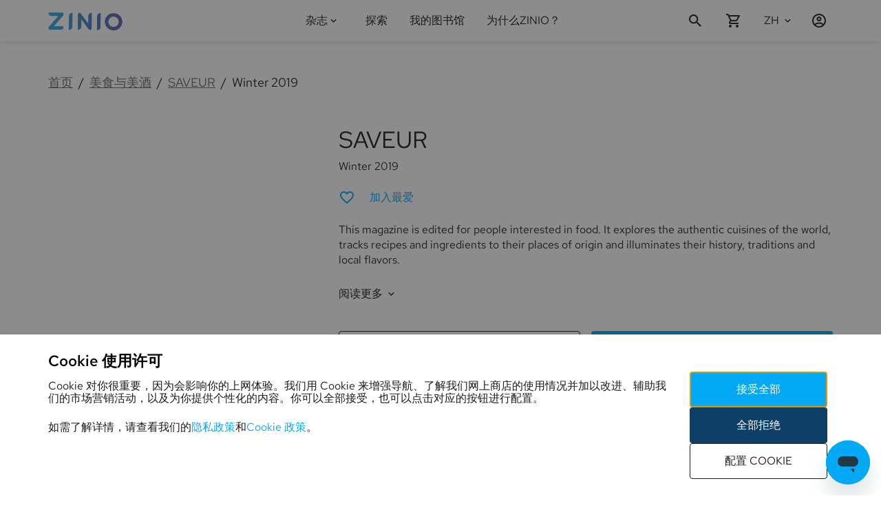

--- FILE ---
content_type: text/html; charset=utf-8
request_url: https://www.zinio.com/hk/publications/saveur/3287/issues/425975
body_size: 83123
content:
<!DOCTYPE html><style data-styled="true" data-styled-version="6.1.19">html,body{margin:0;padding:0;height:100%;font-family:'RedHatText-Variable','Arial';-webkit-text-size-adjust:100%;}/*!sc*/
*{-webkit-font-smoothing:antialiased;-moz-osx-font-smoothing:grayscale;box-sizing:border-box;}/*!sc*/
body{top:0;left:0;overflow-x:hidden;}/*!sc*/
#reactApp{min-height:100%;display:-webkit-box;display:-webkit-flex;display:-ms-flexbox;display:flex;-webkit-flex-direction:column;-ms-flex-direction:column;flex-direction:column;background-color:#ffffff;}/*!sc*/
h1,h2,h3,h4,h5,h6,p{font-weight:400;color:#1B1B1B;}/*!sc*/
h1{font-size:2rem;}/*!sc*/
h2{font-size:1.375rem;}/*!sc*/
h3{font-size:1.25rem;}/*!sc*/
h4{font-size:1.125rem;margin:1rem 0;}/*!sc*/
p{font-size:1rem;color:#1B1B1B;}/*!sc*/
a{-webkit-text-decoration:none;text-decoration:none;}/*!sc*/
.text-justify{text-align:justify!important;}/*!sc*/
.text-nowrap{white-space:nowrap!important;}/*!sc*/
.text-left{text-align:left!important;}/*!sc*/
.text-right{text-align:right!important;}/*!sc*/
.text-center{text-align:center!important;}/*!sc*/
.text-truncate{overflow:hidden;text-overflow:ellipsis;white-space:nowrap;}/*!sc*/
.scroll-block{overflow:hidden;}/*!sc*/
.no-focus:focus{outline:0;box-shadow:none;}/*!sc*/
.sr-only{position:absolute;width:1px;height:1px;padding:0;margin:-1px;overflow:hidden;clip:rect(0, 0, 0, 0);white-space:nowrap;border:0;}/*!sc*/
@media only screen and (max-width: 992px){html{font-size:14px;}.hide-small-medium{display:none;}}/*!sc*/
@media only screen and (max-width: 576px){.hide-small{display:none;}}/*!sc*/
@media print{body{visibility:hidden;}}/*!sc*/
data-styled.g1[id="sc-global-iMWUS1"]{content:"sc-global-iMWUS1,"}/*!sc*/
.tOGkG{font-family:'RedHatText-Variable';font-weight:400;-webkit-transition:color 0.2s ease-in-out;transition:color 0.2s ease-in-out;color:#1B1B1B;text-transform:none;-webkit-text-decoration:none;text-decoration:none;text-align:inherit;font-style:normal;}/*!sc*/
.cpZpGU{font-family:'RedHatText-Variable';font-weight:400;-webkit-transition:color 0.2s ease-in-out;transition:color 0.2s ease-in-out;color:#1B1B1B;cursor:pointer;text-transform:none;-webkit-text-decoration:none;text-decoration:none;text-align:inherit;font-style:normal;}/*!sc*/
.cpZpGU:hover{color:#03a9f4;}/*!sc*/
.cpZpGU:visited{color:#1B1B1B;}/*!sc*/
.jdeyUW{font-family:'RedHatText-Variable';font-weight:400;-webkit-transition:color 0.2s ease-in-out;transition:color 0.2s ease-in-out;color:#67686F;text-transform:none;-webkit-text-decoration:underline;text-decoration:underline;text-align:inherit;font-style:normal;}/*!sc*/
.eFfpjo{font-family:'RedHatText-Variable';font-weight:400;-webkit-transition:color 0.2s ease-in-out;transition:color 0.2s ease-in-out;color:#03a9f4;text-transform:none;-webkit-text-decoration:none;text-decoration:none;text-align:inherit;font-style:normal;}/*!sc*/
.uNPKu{font-family:'RedHatText-Variable';font-weight:400;-webkit-transition:color 0.2s ease-in-out;transition:color 0.2s ease-in-out;color:#1B1B1B;text-transform:uppercase;-webkit-text-decoration:none;text-decoration:none;text-align:inherit;font-style:normal;}/*!sc*/
.yBPPY{font-family:'RedHatText-Variable';font-weight:400;-webkit-transition:color 0.2s ease-in-out;transition:color 0.2s ease-in-out;color:#1B1B1B;text-transform:capitalize;-webkit-text-decoration:none;text-decoration:none;text-align:inherit;font-style:normal;}/*!sc*/
.cbeenG{font-family:'RedHatText-Variable';font-weight:400;-webkit-transition:color 0.2s ease-in-out;transition:color 0.2s ease-in-out;color:#67686F;text-transform:none;-webkit-text-decoration:none;text-decoration:none;text-align:inherit;font-style:normal;}/*!sc*/
data-styled.g5[id="TypographySC-id_kjd8qk"]{content:"tOGkG,cpZpGU,jdeyUW,eFfpjo,uNPKu,yBPPY,cbeenG,"}/*!sc*/
.cKJXEa{font-size:34px;}/*!sc*/
@media only screen and (max-width: 576px){.cKJXEa{font-size:34px;}}/*!sc*/
data-styled.g6[id="H1Typography-id_kjd8qk"]{content:"cKJXEa,"}/*!sc*/
.inTfFB{font-size:22px;font-weight:600;}/*!sc*/
data-styled.g7[id="H2Typography-id_kjd8qk"]{content:"inTfFB,"}/*!sc*/
.bXgQAg{font-size:18px;}/*!sc*/
data-styled.g8[id="H3Typography-id_kjd8qk"]{content:"bXgQAg,"}/*!sc*/
.bXgQwX{font-size:16px;line-height:18px;}/*!sc*/
data-styled.g9[id="H4Typography-id_kjd8qk"]{content:"bXgQwX,"}/*!sc*/
.bXgQtS{font-size:14px;}/*!sc*/
data-styled.g10[id="H5Typography-id_kjd8qk"]{content:"bXgQtS,"}/*!sc*/
.VCWNh{line-height:22px;font-size:18px;font-weight:600;}/*!sc*/
data-styled.g11[id="H6Typography-id_kjd8qk"]{content:"VCWNh,"}/*!sc*/
.gzdrzA{width:1140px;max-width:1140px;display:-webkit-box;display:-webkit-flex;display:-ms-flexbox;display:flex;margin:0 auto;}/*!sc*/
@media only screen and (max-width: 992px){.gzdrzA{width:100%;}}/*!sc*/
@media only screen and (min-width: 993px) and (max-width: 1140px){.gzdrzA{width:100%;}}/*!sc*/
data-styled.g16[id="WidthContainer-id_1jihrj1"]{content:"gzdrzA,"}/*!sc*/
@media only screen and (max-width: 992px){.cUHOjd{padding-left:1rem;padding-right:1rem;}}/*!sc*/
@media only screen and (min-width: 993px) and (max-width: 1140px){.cUHOjd{padding-left:1rem;padding-right:1rem;}}/*!sc*/
data-styled.g18[id="PaddedWidthContainer-id_1jihrj1"]{content:"cUHOjd,"}/*!sc*/
.cIwPQt{display:-webkit-box;display:-webkit-flex;display:-ms-flexbox;display:flex;-webkit-box-pack:center;-ms-flex-pack:center;-webkit-justify-content:center;justify-content:center;-webkit-align-items:center;-webkit-box-align:center;-ms-flex-align:center;align-items:center;padding:0 1rem;cursor:pointer;pointer-events:auto;color:#1B1B1B;}/*!sc*/
.cIwPQt >svg{-webkit-flex-shrink:0;-ms-flex-negative:0;flex-shrink:0;width:17px;height:17px;-webkit-transition:fill 0.2s ease-in-out;transition:fill 0.2s ease-in-out;fill:#1B1B1B;}/*!sc*/
.cIwPQt >svg g>*{fill:#1B1B1B;stroke:#1B1B1B;}/*!sc*/
.cIwPQt >svg+*:not(svg){margin-left:0.3rem;}/*!sc*/
@media only screen and (min-width: 993px){.cIwPQt:hover{color:#03a9f4;}.cIwPQt:hover >svg{fill:#03a9f4;}}/*!sc*/
.nCQxu{display:-webkit-box;display:-webkit-flex;display:-ms-flexbox;display:flex;-webkit-box-pack:center;-ms-flex-pack:center;-webkit-justify-content:center;justify-content:center;-webkit-align-items:center;-webkit-box-align:center;-ms-flex-align:center;align-items:center;padding:0;cursor:pointer;pointer-events:auto;color:#1B1B1B;}/*!sc*/
.nCQxu >svg{-webkit-flex-shrink:0;-ms-flex-negative:0;flex-shrink:0;width:17px;height:17px;-webkit-transition:fill 0.2s ease-in-out;transition:fill 0.2s ease-in-out;fill:#1B1B1B;}/*!sc*/
.nCQxu >svg g>*{fill:#1B1B1B;stroke:#1B1B1B;}/*!sc*/
.nCQxu >svg+*:not(svg){margin-left:0.3rem;}/*!sc*/
@media only screen and (min-width: 993px){.nCQxu:hover{color:#03a9f4;}.nCQxu:hover >svg{fill:#03a9f4;}}/*!sc*/
.cFWfqq{display:-webkit-box;display:-webkit-flex;display:-ms-flexbox;display:flex;-webkit-box-pack:center;-ms-flex-pack:center;-webkit-justify-content:center;justify-content:center;-webkit-align-items:center;-webkit-box-align:center;-ms-flex-align:center;align-items:center;padding:0;cursor:pointer;pointer-events:auto;color:#1B1B1B;}/*!sc*/
.cFWfqq >svg{-webkit-flex-shrink:0;-ms-flex-negative:0;flex-shrink:0;width:16px;height:16px;-webkit-transition:fill 0.2s ease-in-out;transition:fill 0.2s ease-in-out;fill:#1B1B1B;}/*!sc*/
.cFWfqq >svg g>*{fill:#1B1B1B;stroke:#1B1B1B;}/*!sc*/
.cFWfqq >svg+*:not(svg){margin-left:0.3rem;}/*!sc*/
@media only screen and (min-width: 993px){.cFWfqq:hover{color:#03a9f4;}.cFWfqq:hover >svg{fill:#03a9f4;}}/*!sc*/
.gPcMcy{display:-webkit-box;display:-webkit-flex;display:-ms-flexbox;display:flex;-webkit-box-pack:center;-ms-flex-pack:center;-webkit-justify-content:center;justify-content:center;-webkit-align-items:center;-webkit-box-align:center;-ms-flex-align:center;align-items:center;padding:0;cursor:pointer;pointer-events:auto;color:#808393;}/*!sc*/
.gPcMcy >svg{-webkit-flex-shrink:0;-ms-flex-negative:0;flex-shrink:0;width:18px;height:18px;-webkit-transition:fill 0.2s ease-in-out;transition:fill 0.2s ease-in-out;fill:#808393;}/*!sc*/
.gPcMcy >svg g>*{fill:#808393;stroke:#808393;}/*!sc*/
.gPcMcy >svg+*:not(svg){margin-left:0.3rem;}/*!sc*/
@media only screen and (min-width: 993px){.gPcMcy:hover{color:#03a9f4;}.gPcMcy:hover >svg{fill:#03a9f4;}}/*!sc*/
data-styled.g20[id="StyledIcon-id_1x8661q"]{content:"cIwPQt,nCQxu,cFWfqq,gPcMcy,"}/*!sc*/
.ehFGPk{display:-webkit-box;display:-webkit-flex;display:-ms-flexbox;display:flex;-webkit-box-pack:center;-ms-flex-pack:center;-webkit-justify-content:center;justify-content:center;-webkit-align-items:center;-webkit-box-align:center;-ms-flex-align:center;align-items:center;padding:0 1rem;cursor:pointer;pointer-events:auto;color:#1B1B1B;border:none;background:transparent;height:100%;}/*!sc*/
.ehFGPk >svg{-webkit-flex-shrink:0;-ms-flex-negative:0;flex-shrink:0;width:24px;height:24px;-webkit-transition:fill 0.2s ease-in-out;transition:fill 0.2s ease-in-out;fill:#1B1B1B;}/*!sc*/
.ehFGPk >svg g>*{fill:#1B1B1B;stroke:#1B1B1B;}/*!sc*/
.ehFGPk >svg+*:not(svg){margin-left:0.3rem;}/*!sc*/
@media only screen and (min-width: 993px){.ehFGPk:hover{color:#03a9f4;}.ehFGPk:hover >svg{fill:#03a9f4;}}/*!sc*/
.gLIwsT{display:-webkit-box;display:-webkit-flex;display:-ms-flexbox;display:flex;-webkit-box-pack:center;-ms-flex-pack:center;-webkit-justify-content:center;justify-content:center;-webkit-align-items:center;-webkit-box-align:center;-ms-flex-align:center;align-items:center;padding:0;cursor:pointer;pointer-events:auto;color:#1B1B1B;border:none;background:transparent;height:100%;}/*!sc*/
.gLIwsT >svg{-webkit-flex-shrink:0;-ms-flex-negative:0;flex-shrink:0;width:24px;height:24px;-webkit-transition:fill 0.2s ease-in-out;transition:fill 0.2s ease-in-out;fill:#1B1B1B;}/*!sc*/
.gLIwsT >svg g>*{fill:#1B1B1B;stroke:#1B1B1B;}/*!sc*/
.gLIwsT >svg+*:not(svg){margin-left:0.3rem;}/*!sc*/
@media only screen and (min-width: 993px){.gLIwsT:hover{color:#03a9f4;}.gLIwsT:hover >svg{fill:#03a9f4;}}/*!sc*/
.hdiJCN{display:-webkit-box;display:-webkit-flex;display:-ms-flexbox;display:flex;-webkit-box-pack:center;-ms-flex-pack:center;-webkit-justify-content:center;justify-content:center;-webkit-align-items:center;-webkit-box-align:center;-ms-flex-align:center;align-items:center;padding:0;cursor:default!important;pointer-events:none;color:#808393;border:none;background:transparent;height:100%;}/*!sc*/
.hdiJCN >svg{-webkit-flex-shrink:0;-ms-flex-negative:0;flex-shrink:0;width:19px;height:19px;-webkit-transition:fill 0.2s ease-in-out;transition:fill 0.2s ease-in-out;fill:#808393;}/*!sc*/
.hdiJCN >svg g>*{fill:#808393;stroke:#808393;}/*!sc*/
.hdiJCN >svg+*:not(svg){margin-left:0.3rem;}/*!sc*/
@media only screen and (min-width: 993px){.hdiJCN:hover{color:#808393;}.hdiJCN:hover >svg{fill:#808393;}}/*!sc*/
.ckSONB{display:-webkit-box;display:-webkit-flex;display:-ms-flexbox;display:flex;-webkit-box-pack:center;-ms-flex-pack:center;-webkit-justify-content:center;justify-content:center;-webkit-align-items:center;-webkit-box-align:center;-ms-flex-align:center;align-items:center;padding:0;cursor:default!important;pointer-events:none;color:#808393;border:none;background:transparent;height:100%;}/*!sc*/
.ckSONB >svg{-webkit-flex-shrink:0;-ms-flex-negative:0;flex-shrink:0;width:24px;height:24px;-webkit-transition:fill 0.2s ease-in-out;transition:fill 0.2s ease-in-out;fill:#808393;}/*!sc*/
.ckSONB >svg g>*{fill:#808393;stroke:#808393;}/*!sc*/
.ckSONB >svg+*:not(svg){margin-left:0.3rem;}/*!sc*/
@media only screen and (min-width: 993px){.ckSONB:hover{color:#808393;}.ckSONB:hover >svg{fill:#808393;}}/*!sc*/
data-styled.g21[id="IconButtonSC-id_1x8661q"]{content:"ehFGPk,gLIwsT,hdiJCN,ckSONB,"}/*!sc*/
.cAstAr{font-size:16px;line-height:22px;}/*!sc*/
data-styled.g22[id="Body1Typography-id_1pbrku5"]{content:"cAstAr,"}/*!sc*/
.hMxsGM{font-size:14px;line-height:24px;}/*!sc*/
@media only screen and (max-width: 576px){.hMxsGM{font-size:12px;line-height:22px;}}/*!sc*/
data-styled.g23[id="Body2Typography-id_1pbrku5"]{content:"hMxsGM,"}/*!sc*/
.lqKld{margin:0;padding:0 2rem;list-style:none;display:-webkit-box;display:-webkit-flex;display:-ms-flexbox;display:flex;-webkit-flex-direction:column;-ms-flex-direction:column;flex-direction:column;box-sizing:border-box;height:auto;overflow-y:auto;-webkit-overflow-scrolling:touch;}/*!sc*/
data-styled.g41[id="ListSC-id_198fyp3"]{content:"lqKld,"}/*!sc*/
.hEyGDS{-webkit-text-decoration:none;text-decoration:none;color:inherit;display:-webkit-box;display:-webkit-flex;display:-ms-flexbox;display:flex;-webkit-flex-direction:column;-ms-flex-direction:column;flex-direction:column;-webkit-box-pack:center;-ms-flex-pack:center;-webkit-justify-content:center;justify-content:center;word-break:break-word;}/*!sc*/
data-styled.g42[id="LinkItem-id_18y8laz"]{content:"hEyGDS,"}/*!sc*/
.dyykWA{display:-webkit-box;display:-webkit-flex;display:-ms-flexbox;display:flex;text-align:left;padding:1rem 0;-webkit-flex-shrink:0;-ms-flex-negative:0;flex-shrink:0;color:inherit;}/*!sc*/
.dyykWA .StyledIcon-id_1x8661q{margin-right:0.5rem;padding:0!important;}/*!sc*/
data-styled.g43[id="ListItem-id_18y8laz"]{content:"dyykWA,"}/*!sc*/
.cMlykf{display:-webkit-box;display:-webkit-flex;display:-ms-flexbox;display:flex;min-width:120px;}/*!sc*/
.cMlykf .footer-section-title{margin:1rem 0;}/*!sc*/
@media only screen and (max-width: 576px){.cMlykf{margin:0.5rem 0;}}/*!sc*/
data-styled.g44[id="FooterLinkColumnContainer-id_krzfba"]{content:"cMlykf,"}/*!sc*/
.eVAVQT{margin:1rem 1rem 0 1rem;padding:0;}/*!sc*/
.eVAVQT >.FooterLinkColumnContainer-id_krzfba{display:-webkit-box;display:-webkit-flex;display:-ms-flexbox;display:flex;}/*!sc*/
.eVAVQT .ListItem-id_18y8laz{padding:0 0 0.5rem 0;-webkit-box-pack:end;-ms-flex-pack:end;-webkit-justify-content:flex-end;justify-content:flex-end;}/*!sc*/
.eVAVQT .ListItem-id_18y8laz img{width:110px;height:36px;}/*!sc*/
@media only screen and (min-width: 577px) and (max-width: 992px){.eVAVQT{-webkit-flex-direction:row;-ms-flex-direction:row;flex-direction:row;padding:0;}}/*!sc*/
@media only screen and (max-width: 576px){.eVAVQT .ListItem-id_18y8laz{-webkit-box-pack:start;-ms-flex-pack:start;-webkit-justify-content:flex-start;justify-content:flex-start;}}/*!sc*/
data-styled.g45[id="FooterAppList-id_krzfba"]{content:"eVAVQT,"}/*!sc*/
.kDoOdg{width:100vw;display:-webkit-box;display:-webkit-flex;display:-ms-flexbox;display:flex;background:#F8F9FA;padding:2rem 0;}/*!sc*/
.kDoOdg .ListItem-id_18y8laz{padding:7px 2px;}/*!sc*/
.kDoOdg .PaddedWidthContainer-id_1jihrj1{-webkit-box-pack:justify;-webkit-justify-content:space-between;justify-content:space-between;-webkit-box-flex-wrap:wrap;-webkit-flex-wrap:wrap;-ms-flex-wrap:wrap;flex-wrap:wrap;}/*!sc*/
.kDoOdg .PaddedWidthContainer-id_1jihrj1 .LinkItem-id_18y8laz{padding:0;}/*!sc*/
.kDoOdg .PaddedWidthContainer-id_1jihrj1 >div,.kDoOdg .PaddedWidthContainer-id_1jihrj1 >section{display:-webkit-box;display:-webkit-flex;display:-ms-flexbox;display:flex;-webkit-flex-direction:column;-ms-flex-direction:column;flex-direction:column;}/*!sc*/
.kDoOdg .PaddedWidthContainer-id_1jihrj1 .ListSC-id_198fyp3{padding:0;-ms-overflow-style:none;overflow:auto;}/*!sc*/
.kDoOdg .PaddedWidthContainer-id_1jihrj1 >.ListItem-id_18y8laz{padding:0 1rem;min-width:48px;}/*!sc*/
@media only screen and (min-width: 577px) and (max-width: 992px){.kDoOdg .PaddedWidthContainer-id_1jihrj1{-webkit-box-pack:space-around;-ms-flex-pack:space-around;-webkit-justify-content:space-around;justify-content:space-around;}}/*!sc*/
@media only screen and (max-width: 576px){.kDoOdg .FooterLinkColumnContainer-id_krzfba{-webkit-flex:0 0 50%;-ms-flex:0 0 50%;flex:0 0 50%;}.kDoOdg .FooterLinkColumnContainer-id_krzfba:first-child{-webkit-flex:0 0 100%;-ms-flex:0 0 100%;flex:0 0 100%;}}/*!sc*/
data-styled.g46[id="FooterLinksStyled-id_krzfba"]{content:"kDoOdg,"}/*!sc*/
@media only screen and (min-width: 577px) and (max-width: 992px){.PaHwA{width:100%;}.PaHwA >.FooterAppList-id_krzfba{padding-top:1rem;-webkit-box-pack:space-around;-ms-flex-pack:space-around;-webkit-justify-content:space-around;justify-content:space-around;}.PaHwA >.FooterAppList-id_krzfba >.ListItem-id_18y8laz{-webkit-box-pack:start;-ms-flex-pack:start;-webkit-justify-content:flex-start;justify-content:flex-start;}}/*!sc*/
@media only screen and (max-width: 576px){.PaHwA{-webkit-flex:0 0 50%;-ms-flex:0 0 50%;flex:0 0 50%;}.PaHwA >.FooterAppList-id_krzfba{margin-left:0;}}/*!sc*/
data-styled.g47[id="FooterAppListContainer-id_krzfba"]{content:"PaHwA,"}/*!sc*/
.dVzoFA{display:-webkit-box;display:-webkit-flex;display:-ms-flexbox;display:flex;-webkit-align-items:center;-webkit-box-align:center;-ms-flex-align:center;align-items:center;-webkit-align-content:center;-ms-flex-line-pack:center;align-content:center;}/*!sc*/
.dVzoFA img{max-width:100%;height:60px;object-fit:contain;vertical-align:middle;}/*!sc*/
@media only screen and (max-width: 992px){.dVzoFA{margin-left:0;margin-right:auto;}}/*!sc*/
data-styled.g48[id="FooterLogo-id_krzfba"]{content:"dVzoFA,"}/*!sc*/
.dNpZcR{display:-webkit-box;display:-webkit-flex;display:-ms-flexbox;display:flex;border:none;background:none;padding:0;margin:0;-webkit-box-pack:start;-ms-flex-pack:start;-webkit-justify-content:flex-start;justify-content:flex-start;-webkit-align-items:center;-webkit-box-align:center;-ms-flex-align:center;align-items:center;min-width:44px;min-height:44px;}/*!sc*/
.dNpZcR span{-webkit-align-self:center;-ms-flex-item-align:center;-ms-grid-row-align:center;align-self:center;}/*!sc*/
.dNpZcR label{padding-right:0.5rem;display:-webkit-box;display:-webkit-flex;display:-ms-flexbox;display:flex;-webkit-flex-direction:column;-ms-flex-direction:column;flex-direction:column;-webkit-box-pack:center;-ms-flex-pack:center;-webkit-justify-content:center;justify-content:center;cursor:pointer;}/*!sc*/
.dNpZcR >.StyledIcon-id_1x8661q:first-child{display:none;}/*!sc*/
.dNpZcR:hover{cursor:pointer;}/*!sc*/
.dNpZcR:hover .H4Typography-id_kjd8qk,.dNpZcR:hover .Body1Typography-id_1pbrku5,.dNpZcR:hover .Body2Typography-id_1pbrku5{color:#03a9f4;}/*!sc*/
.dNpZcR:hover >.StyledIcon-id_1x8661q>svg{fill:#03a9f4;}/*!sc*/
.dNpZcR .expanded-icon{margin-left:0.25rem;-webkit-transform:rotate(360deg);-moz-transform:rotate(360deg);-ms-transform:rotate(360deg);transform:rotate(360deg);-webkit-transition:-webkit-transform 100ms ease-in-out;transition:transform 100ms ease-in-out;}/*!sc*/
.dNpZcR .subheaderIcon{display:none;}/*!sc*/
data-styled.g49[id="DropdownControlsSC-id_1by9737"]{content:"dNpZcR,"}/*!sc*/
.fVKLTZ{display:-webkit-box;display:-webkit-flex;display:-ms-flexbox;display:flex;position:relative;-webkit-flex-direction:column;-ms-flex-direction:column;flex-direction:column;-webkit-box-flex:0;-webkit-flex-grow:0;-ms-flex-positive:0;flex-grow:0;-webkit-box-pack:center;-ms-flex-pack:center;-webkit-justify-content:center;justify-content:center;background-color:transparent;}/*!sc*/
.fVKLTZ .dropdown-list{padding:inherit;background-color:#ffffff;min-width:180px;max-height:400px;margin-top:0;margin-bottom:10px;overflow-y:auto;position:absolute;top:100%;bottom:unset;right:0;z-index:1000;-webkit-overflow-scrolling:touch;box-shadow:0 3px 6px rgba(27,27,27, 0.04319829424307036),0 2px 6px rgba(27,27,27, 0.058823529411764705),0 0 4px rgba(27,27,27, 0.04);}/*!sc*/
.fVKLTZ .dropdown-list-enter{max-height:0px;}/*!sc*/
.fVKLTZ .dropdown-list-enter-active{max-height:400px;-webkit-transition:max-height 200ms cubic-bezier(0.55, 0.055, 0.675, 0.19);transition:max-height 200ms cubic-bezier(0.55, 0.055, 0.675, 0.19);}/*!sc*/
.fVKLTZ .dropdown-list-exit-active{max-height:0px;}/*!sc*/
data-styled.g50[id="DropdownSC-id_1by9737"]{content:"fVKLTZ,"}/*!sc*/
.gBrsoY{-webkit-box-flex-wrap:wrap;-webkit-flex-wrap:wrap;-ms-flex-wrap:wrap;flex-wrap:wrap;}/*!sc*/
data-styled.g57[id="ListSCWrap-id_qj9t7c"]{content:"gBrsoY,"}/*!sc*/
.iPtECy{width:100vw;background:#F8F9FA;}/*!sc*/
.iPtECy #footer-copyright{display:-webkit-box;display:-webkit-flex;display:-ms-flexbox;display:flex;-webkit-align-self:center;-ms-flex-item-align:center;-ms-grid-row-align:center;align-self:center;}/*!sc*/
.iPtECy #footer-privacy-links,.iPtECy #footer-social-links{display:-webkit-box;display:-webkit-flex;display:-ms-flexbox;display:flex;-webkit-flex-direction:row;-ms-flex-direction:row;flex-direction:row;-webkit-align-items:center;-webkit-box-align:center;-ms-flex-align:center;align-items:center;padding:0 1rem;}/*!sc*/
.iPtECy #footer-privacy-links >li,.iPtECy #footer-social-links >li{padding:2px 3px;}/*!sc*/
.iPtECy #footer-privacy-links >li .StyledIcon-id_1x8661q,.iPtECy #footer-social-links >li .StyledIcon-id_1x8661q{min-width:44px;min-height:44px;}/*!sc*/
.iPtECy #footer-privacy-links >li{padding:2px 0.5rem;}/*!sc*/
.iPtECy #footer-ns-select{display:-webkit-box;display:-webkit-flex;display:-ms-flexbox;display:flex;}/*!sc*/
.iPtECy #footer-privacy-links button{border:none;background:none;}/*!sc*/
.iPtECy .DropdownSelectItemSC-id_de0wfh{padding:0.1rem 1rem 0.1rem 0;}/*!sc*/
.iPtECy .PaddedWidthContainer-id_1jihrj1{padding-top:0.5em;padding-bottom:0.5em;-webkit-box-pack:justify;-webkit-justify-content:space-between;justify-content:space-between;}/*!sc*/
.iPtECy .ns-label{display:-webkit-box;display:-webkit-flex;display:-ms-flexbox;display:flex;-webkit-align-items:center;-webkit-box-align:center;-ms-flex-align:center;align-items:center;white-space:nowrap;}/*!sc*/
.iPtECy .ns-label span:first-child{display:inline-block;margin:0 -0.4rem 0 0;}/*!sc*/
.iPtECy .ns-label span{margin:0 0.4rem 0 0;}/*!sc*/
@media only screen and (max-width: 992px){.iPtECy .PaddedWidthContainer-id_1jihrj1{-webkit-flex-direction:column-reverse;-ms-flex-direction:column-reverse;flex-direction:column-reverse;}.iPtECy .PaddedWidthContainer-id_1jihrj1 #footer-copyright,.iPtECy .PaddedWidthContainer-id_1jihrj1 #footer-social-links{margin:1rem 0;-webkit-box-pack:center;-ms-flex-pack:center;-webkit-justify-content:center;justify-content:center;}.iPtECy .PaddedWidthContainer-id_1jihrj1 #footer-privacy-links{margin:1rem 0;-webkit-box-pack:space-evenly;-ms-flex-pack:space-evenly;-webkit-justify-content:space-evenly;justify-content:space-evenly;}.iPtECy .PaddedWidthContainer-id_1jihrj1 #footer-ns-select{-webkit-box-pack:center;-ms-flex-pack:center;-webkit-justify-content:center;justify-content:center;}.iPtECy .PaddedWidthContainer-id_1jihrj1 #footer-ns-select .dropdown-list{position:fixed;width:100%;max-height:90vh;right:unset;top:unset;bottom:0;left:0;}}/*!sc*/
data-styled.g58[id="FooterPolicyNsStyled-id_qj9t7c"]{content:"iPtECy,"}/*!sc*/
.lfpWoi{margin-top:auto;margin-bottom:0;}/*!sc*/
.lfpWoi .FooterLinksStyled-id_krzfba+.FooterPolicyNsStyled-id_qj9t7c >.PaddedWidthContainer-id_1jihrj1{border-top:solid 1px rgba(27,27,27,0.1);}/*!sc*/
data-styled.g60[id="FooterStyled-id_1amek0f"]{content:"lfpWoi,"}/*!sc*/
.GYgUH >:first-child{top:0;position:fixed;margin-top:0;}/*!sc*/
.GYgUH+main{padding-top:60px;}/*!sc*/
data-styled.g61[id="ScrollHidingWrapper-id_15ca36u"]{content:"GYgUH,"}/*!sc*/
.lfURgj{width:0%;display:-webkit-box;display:-webkit-flex;display:-ms-flexbox;display:flex;-webkit-flex-direction:column;-ms-flex-direction:column;flex-direction:column;-webkit-box-pack:center;-ms-flex-pack:center;-webkit-justify-content:center;justify-content:center;position:relative;min-width:56px;height:60px;float:right;-webkit-transition:width 300ms;transition:width 300ms;-webkit-backface-visibility:hidden;z-index:0;}/*!sc*/
.lfURgj #search-btn{width:56px;-webkit-box-pack:start;-ms-flex-pack:start;-webkit-justify-content:flex-start;justify-content:flex-start;z-index:2;margin:0;}/*!sc*/
.lfURgj #search-btn .StyledIcon-id_1x8661q{-webkit-box-pack:start;-ms-flex-pack:start;-webkit-justify-content:flex-start;justify-content:flex-start;}/*!sc*/
.lfURgj #search-close-btn{position:absolute;right:0;top:0;z-index:2;display:none!important;}/*!sc*/
.lfURgj #search-close-btn .StyledIcon-id_1x8661q{height:100%;}/*!sc*/
data-styled.g62[id="ExpandableSearchStyled-id_bs9ryo"]{content:"lfURgj,"}/*!sc*/
.jUvfzD{display:-webkit-box;display:-webkit-flex;display:-ms-flexbox;display:flex;-webkit-flex-direction:column;-ms-flex-direction:column;flex-direction:column;-webkit-box-pack:center;-ms-flex-pack:center;-webkit-justify-content:center;justify-content:center;margin:0 1rem;height:100%;}/*!sc*/
.jUvfzD,.jUvfzD >h1{color:#1B1B1B;cursor:pointer;-webkit-transition:color 0.2s ease-in-out;transition:color 0.2s ease-in-out;font-weight:400;-webkit-text-decoration:none;text-decoration:none;-webkit-flex:0 1 auto;-ms-flex:0 1 auto;flex:0 1 auto;word-wrap:break-word;pointer-events:auto;}/*!sc*/
.jUvfzD:hover{color:#03a9f4;}/*!sc*/
.jUvfzD:hover >span{color:#03a9f4;}/*!sc*/
@media only screen and (max-width: 992px){.jUvfzD{padding:1rem 0;-webkit-flex-shrink:0;-ms-flex-negative:0;flex-shrink:0;height:auto;margin:0;-webkit-align-self:flex-start;-ms-flex-item-align:start;align-self:flex-start;}}/*!sc*/
data-styled.g64[id="NavLinkSC-id_2lfmex"]{content:"jUvfzD,"}/*!sc*/
.fVUOeo{border:none;background:none;background-color:transparent;display:-webkit-box;display:-webkit-flex;display:-ms-flexbox;display:flex;height:100%;cursor:pointer;-webkit-align-items:center;-webkit-box-align:center;-ms-flex-align:center;align-items:center;-webkit-box-pack:center;-ms-flex-pack:center;-webkit-justify-content:center;justify-content:center;color:#1B1B1B;}/*!sc*/
.fVUOeo >.StyledIcon-id_1x8661q,.fVUOeo >span{color:inherit;position:relative;display:-webkit-box;display:-webkit-flex;display:-ms-flexbox;display:flex;-webkit-flex-direction:column;-ms-flex-direction:column;flex-direction:column;-webkit-box-pack:center;-ms-flex-pack:center;-webkit-justify-content:center;justify-content:center;height:100%;text-align:center;}/*!sc*/
.fVUOeo >.StyledIcon-id_1x8661q{padding:0;-webkit-transform:rotate(360deg);-moz-transform:rotate(360deg);-ms-transform:rotate(360deg);transform:rotate(360deg);-webkit-transition:-webkit-transform 100ms ease-in-out;transition:transform 100ms ease-in-out;}/*!sc*/
.fVUOeo:hover .H4Typography-id_kjd8qk,.fVUOeo:hover .Body2Typography-id_1pbrku5{color:#03a9f4!important;}/*!sc*/
.fVUOeo:hover >.StyledIcon-id_1x8661q svg{fill:#03a9f4!important;}/*!sc*/
data-styled.g65[id="DropdownToggle-id_oeeplh"]{content:"fVUOeo,"}/*!sc*/
.ehoaGb{cursor:pointer;}/*!sc*/
data-styled.g67[id="ObfuscatedLinkSC-id_p2lod9"]{content:"ehoaGb,"}/*!sc*/
.fUxuKA{margin:0 1rem;height:100%;-ms-overflow-style:-ms-autohiding-scrollbar;}/*!sc*/
.fUxuKA div.magazines-dropdown-menu-toggle{padding-left:0.5rem;}/*!sc*/
.fUxuKA div.magazines-dropdown-menu{position:fixed;top:60px;height:auto;max-height:600px;overflow-y:auto;z-index:2;}/*!sc*/
.fUxuKA div.magazines-dropdown-menu div.magazines-dropdown-menu-title{padding:1rem 0;border-bottom:1px solid rgba(0, 0, 0, 0.1);}/*!sc*/
.fUxuKA div.magazines-dropdown-menu-vertical{width:260px;margin-left:-24px;}/*!sc*/
.fUxuKA div.magazines-dropdown-menu-horizontal{width:850px;margin-left:-220px;}/*!sc*/
@media only screen and (max-height: 720px){.fUxuKA div.magazines-dropdown-menu{max-height:500px;}}/*!sc*/
.fUxuKA div.magazines-dropdown-menu-enter{max-height:0;}/*!sc*/
.fUxuKA div.magazines-dropdown-menu-enter-active{max-height:550px;-webkit-transition:max-height 200ms cubic-bezier(0.55, 0.055, 0.675, 0.19);transition:max-height 200ms cubic-bezier(0.55, 0.055, 0.675, 0.19);}/*!sc*/
.fUxuKA div.magazines-dropdown-menu-exit-active{max-height:0;}/*!sc*/
data-styled.g78[id="MagazinesDropdownMenuStyled-id_12tjhpx"]{content:"fUxuKA,"}/*!sc*/
.dtyJzE{display:-webkit-box;display:-webkit-flex;display:-ms-flexbox;display:flex;padding-left:1rem;}/*!sc*/
.dtyJzE button{height:100%;}/*!sc*/
@media only screen and (max-width: 992px){.dtyJzE .dropdown-list{max-height:calc(100vh - 60px);}}/*!sc*/
data-styled.g80[id="LanguageSelectorStyled-id_nxti7z"]{content:"dtyJzE,"}/*!sc*/
.dSOyUB{display:-webkit-box;display:-webkit-flex;display:-ms-flexbox;display:flex;height:100%;-webkit-box-pack:start;-ms-flex-pack:start;-webkit-justify-content:flex-start;justify-content:flex-start;-webkit-transition:width 300ms;transition:width 300ms;width:auto;max-width:172px;-webkit-flex-basis:auto;-ms-flex-preferred-size:auto;flex-basis:auto;z-index:1;}/*!sc*/
@media only screen and (min-width: 993px){.dSOyUB #user-logIn{padding:0 0 0 1rem;min-width:56px;}}/*!sc*/
data-styled.g83[id="IconsContainer-id_9rzwp3"]{content:"dSOyUB,"}/*!sc*/
.bPEwHW{display:none;margin-right:-1rem;}/*!sc*/
.bPEwHW div.sidebar-nav{display:-webkit-box;display:-webkit-flex;display:-ms-flexbox;display:flex;position:absolute;top:0;left:0;width:300px;z-index:3;height:calc(var(--vh, 1vh) * 100);-webkit-flex-direction:column;-ms-flex-direction:column;flex-direction:column;background-color:#ffffff;box-shadow:0 3px 6px rgba(27,27,27, 0.04319829424307036),0 2px 6px rgba(27,27,27, 0.058823529411764705),0 0 4px rgba(27,27,27, 0.04);}/*!sc*/
.bPEwHW div.sidebar-nav >section{position:fixed;display:-webkit-box;display:-webkit-flex;display:-ms-flexbox;display:flex;-webkit-flex-direction:column;-ms-flex-direction:column;flex-direction:column;-webkit-flex-shrink:0;-ms-flex-negative:0;flex-shrink:0;width:300px;-webkit-align-self:center;-ms-flex-item-align:center;-ms-grid-row-align:center;align-self:center;z-index:1;}/*!sc*/
.bPEwHW div.sidebar-nav >section >div:first-child{display:-webkit-box;display:-webkit-flex;display:-ms-flexbox;display:flex;}/*!sc*/
.bPEwHW div.sidebar-nav >section >div:first-child .StyledIcon-id_1x8661q{width:60px;height:60px;margin-left:auto;}/*!sc*/
.bPEwHW div.sidebar-nav >nav{display:-webkit-box;display:-webkit-flex;display:-ms-flexbox;display:flex;-webkit-flex-direction:column;-ms-flex-direction:column;flex-direction:column;margin-top:140px;padding:0 1rem;overflow:auto;-webkit-overflow-scrolling:touch;}/*!sc*/
.bPEwHW div.sidebar-nav >nav >a{display:-webkit-box;display:-webkit-flex;display:-ms-flexbox;display:flex;-webkit-flex-shrink:0;-ms-flex-negative:0;flex-shrink:0;}/*!sc*/
.bPEwHW div.sidebar-nav >nav >h5{margin:1rem 0;}/*!sc*/
.bPEwHW div.sidebar-nav-enter{left:-304px;}/*!sc*/
.bPEwHW div.sidebar-nav-enter-active{left:0;-webkit-transition:left 300ms ease-in-out;transition:left 300ms ease-in-out;}/*!sc*/
.bPEwHW div.sidebar-nav-exit-active{left:-304px;-webkit-transition:left 300ms ease-in-out;transition:left 300ms ease-in-out;}/*!sc*/
data-styled.g85[id="SidebarNavStyled-id_15xoys0"]{content:"bPEwHW,"}/*!sc*/
.bppIKf{display:-webkit-box;display:-webkit-flex;display:-ms-flexbox;display:flex;width:1140px;max-width:1140px;height:100%;margin:0 auto;}/*!sc*/
.bppIKf .publisher-name{font-size:2rem;}/*!sc*/
@media only screen and (min-width: 993px) and (max-width: 1140px){.bppIKf{width:100%;}}/*!sc*/
@media only screen and (max-width: 992px){.bppIKf{width:100%;}.bppIKf >.NavLinkSC-id_2lfmex,.bppIKf >.MagazinesDropdownMenuStyled-id_12tjhpx{display:none;}.bppIKf .SidebarNavStyled-id_15xoys0{display:-webkit-box;display:-webkit-flex;display:-ms-flexbox;display:flex;}}/*!sc*/
data-styled.g86[id="HeaderNavStyled-id_cxuweq"]{content:"bppIKf,"}/*!sc*/
.bURsFo{display:-webkit-box;display:-webkit-flex;display:-ms-flexbox;display:flex;-webkit-align-items:center;-webkit-box-align:center;-ms-flex-align:center;align-items:center;-webkit-align-content:center;-ms-flex-line-pack:center;align-content:center;}/*!sc*/
.bURsFo a{cursor:pointer;pointer-events:auto;}/*!sc*/
.bURsFo img{max-width:100%;max-height:50px;object-fit:contain;vertical-align:middle;}/*!sc*/
@media only screen and (min-width: 993px){.bURsFo{min-width:200px;}}/*!sc*/
@media only screen and (max-width: 992px){.bURsFo{margin-left:1rem;margin-right:auto;}}/*!sc*/
data-styled.g87[id="HeaderLogo-id_cxuweq"]{content:"bURsFo,"}/*!sc*/
.hpRAbI{display:-webkit-box;display:-webkit-flex;display:-ms-flexbox;display:flex;-webkit-align-items:center;-webkit-box-align:center;-ms-flex-align:center;align-items:center;-webkit-align-content:center;-ms-flex-line-pack:center;align-content:center;-webkit-box-pack:center;-ms-flex-pack:center;-webkit-justify-content:center;justify-content:center;-webkit-flex:1 1 auto;-ms-flex:1 1 auto;flex:1 1 auto;}/*!sc*/
.hpRAbI >h1{display:-webkit-box;display:-webkit-flex;display:-ms-flexbox;display:flex;font-size:2rem;-webkit-align-items:center;-webkit-box-align:center;-ms-flex-align:center;align-items:center;margin:0;}/*!sc*/
@media only screen and (max-width: 992px){.hpRAbI{display:none;margin-left:0;}}/*!sc*/
data-styled.g88[id="HeaderMenu-id_cxuweq"]{content:"hpRAbI,"}/*!sc*/
.DEjIs{display:-webkit-box;display:-webkit-flex;display:-ms-flexbox;display:flex;-webkit-align-items:center;-webkit-box-align:center;-ms-flex-align:center;align-items:center;-webkit-align-content:center;-ms-flex-line-pack:center;align-content:center;-webkit-box-pack:end;-ms-flex-pack:end;-webkit-justify-content:flex-end;justify-content:flex-end;-webkit-flex:initial;-ms-flex:initial;flex:initial;}/*!sc*/
.DEjIs >i+span{margin:0 1rem;}/*!sc*/
.DEjIs >h1{display:-webkit-box;display:-webkit-flex;display:-ms-flexbox;display:flex;font-size:2rem;-webkit-align-items:center;-webkit-box-align:center;-ms-flex-align:center;align-items:center;margin:0;}/*!sc*/
@media only screen and (min-width: 993px){.DEjIs{min-width:200px;}}/*!sc*/
@media only screen and (max-width: 992px){.DEjIs .ExpandableSearchStyled-id_bs9ryo{display:none;}}/*!sc*/
data-styled.g89[id="HeaderSettingsContainer-id_cxuweq"]{content:"DEjIs,"}/*!sc*/
.bJxBPX{display:-webkit-box;display:-webkit-flex;display:-ms-flexbox;display:flex;width:100vw;height:60px;background:#ffffff;z-index:10;box-shadow:0 3px 6px rgba(27,27,27, 0.04319829424307036),0 2px 6px rgba(27,27,27, 0.058823529411764705),0 0 4px rgba(27,27,27, 0.04);}/*!sc*/
@media only screen and (min-width: 993px){.bJxBPX{padding:2px 1rem;}}/*!sc*/
data-styled.g90[id="HeaderStyled-id_1ygp99c"]{content:"bJxBPX,"}/*!sc*/
.dbdMmn{--toastify-color-dark:#1B1B1B;--toastify-color-success:#00806f;--toastify-color-warning:#FFB74D;--toastify-color-error:#d01632;--toastify-toast-width:480px;--toastify-font-family:'RedHatText-Variable';--toastify-z-index:22;--toastify-text-color-light:#1B1B1B;}/*!sc*/
.dbdMmn .Toastify__toast{font-size:16px;}/*!sc*/
.dbdMmn .Toastify__toast-icon{-webkit-margin-end:15px;-webkit-margin-end:15px;margin-inline-end:15px;}/*!sc*/
.dbdMmn .Toastify__close-button{position:static;margin-left:1rem;min-width:44px;min-height:44px;}/*!sc*/
.dbdMmn .Toastify__close-button:focus-visible{outline:revert;}/*!sc*/
.dbdMmn .Toastify__close-button>svg{height:20px;width:20px;}/*!sc*/
data-styled.g92[id="ToastContainerStyled-id_dhcq6e"]{content:"dbdMmn,"}/*!sc*/
.iCJync{display:-webkit-box;display:-webkit-flex;display:-ms-flexbox;display:flex;width:100vw;-webkit-flex-direction:column;-ms-flex-direction:column;flex-direction:column;}/*!sc*/
.iCJync >div:first-child{display:-webkit-box;display:-webkit-flex;display:-ms-flexbox;display:flex;-webkit-flex-direction:column;-ms-flex-direction:column;flex-direction:column;-webkit-flex:1 0 auto;-ms-flex:1 0 auto;flex:1 0 auto;-ms-overflow-style:none;}/*!sc*/
data-styled.g113[id="ContentWrapper-id_obq0yd"]{content:"iCJync,"}/*!sc*/
.jaeHln{display:-webkit-box;display:-webkit-flex;display:-ms-flexbox;display:flex;-webkit-box-flex-wrap:wrap;-webkit-flex-wrap:wrap;-ms-flex-wrap:wrap;flex-wrap:wrap;}/*!sc*/
.jaeHln .bread-separator{padding:0 0.5rem;}/*!sc*/
.jaeHln .bread-home,.jaeHln .bread-category,.jaeHln .bread-publication,.jaeHln .bread-explore,.jaeHln .bread-explore-list,.jaeHln .bread-issue,.jaeHln .bread-library{text-decoration-color:#67686F;}/*!sc*/
.jaeHln .bread-home:hover,.jaeHln .bread-category:hover,.jaeHln .bread-publication:hover,.jaeHln .bread-explore:hover,.jaeHln .bread-explore-list:hover,.jaeHln .bread-issue:hover,.jaeHln .bread-library:hover{cursor:pointer;color:#1B1B1B;text-decoration-color:#1B1B1B;}/*!sc*/
.jaeHln .bread-current{margin:0;}/*!sc*/
.jaeHln .bread-current.article-title{white-space:nowrap;overflow:hidden;text-overflow:ellipsis;}/*!sc*/
data-styled.g114[id="BreadcrumbsSC-id_rcaylz"]{content:"jaeHln,"}/*!sc*/
.jkZVXb{padding:2.5rem 0 0 0;}/*!sc*/
.jkZVXb .breadcrumbs-main{max-width:100%;-webkit-align-items:center;-webkit-box-align:center;-ms-flex-align:center;align-items:center;line-height:40px;}/*!sc*/
.jkZVXb .bread-current{margin:0;}/*!sc*/
.jkZVXb .bread-current.article-title{white-space:nowrap;overflow:hidden;text-overflow:ellipsis;}/*!sc*/
@media only screen and (max-width: 992px){.jkZVXb{padding-left:1rem;padding-right:1rem;}}/*!sc*/
@media only screen and (min-width: 993px) and (max-width: 1140px){.jkZVXb{padding-left:1rem;padding-right:1rem;}}/*!sc*/
data-styled.g115[id="BreadcrumbsContainer-id_rcaylz"]{content:"jkZVXb,"}/*!sc*/
.cGxOLg >img{width:100%;-webkit-filter:none;filter:none;opacity:1;-webkit-animation:heQYlI 300ms;animation:heQYlI 300ms;}/*!sc*/
data-styled.g116[id="StyledPicture-id_swnqnc"]{content:"cGxOLg,"}/*!sc*/
.itJAet{display:-webkit-box;display:-webkit-flex;display:-ms-flexbox;display:flex;-webkit-flex-direction:column;-ms-flex-direction:column;flex-direction:column;box-sizing:border-box;box-shadow:0 2px 4px rgba(27,27,27, 0.032132196162046905),0 2px 4px rgba(27,27,27, 0.058823529411764705),0 0 4px rgba(27,27,27, 0.04);-webkit-transition:box-shadow 0.3s ease;transition:box-shadow 0.3s ease;border-radius:2px;margin:1rem 0;position:relative;width:200px;overflow:hidden;}/*!sc*/
.itJAet .SubtitleTypography-id_dzsvkh{padding:0 0.75em 0.45em 0.75em;}/*!sc*/
.itJAet .SubtitleTypography-id_dzsvkh,.itJAet .issue-name{background:#ffffff;text-overflow:ellipsis;white-space:nowrap;overflow:hidden;}/*!sc*/
.itJAet img{width:100%;min-height:270px;max-height:270px;display:block;position:relative;overflow:hidden;color:#ffffff;background:#ededed;cursor:pointer;vertical-align:top;}/*!sc*/
.itJAet.issue-edit:hover{cursor:pointer;}/*!sc*/
.itJAet:hover{box-shadow:0px 2px 6px rgba(0, 0, 0, 0.1),0px 4px 10px rgba(0, 0, 0, 0.08);}/*!sc*/
@media only screen and (max-width: 992px){.itJAet{width:140px;min-height:190px;}.itJAet img{min-height:190px;max-height:190px;}}/*!sc*/
.itJAet .padlock-icon:hover *{cursor:pointer!important;}/*!sc*/
data-styled.g135[id="IssueStyled-id_nco3pa"]{content:"itJAet,"}/*!sc*/
.PmNQA{height:36px;max-height:36px;display:-webkit-box;display:-webkit-flex;display:-ms-flexbox;display:flex;-webkit-box-pack:justify;-webkit-justify-content:space-between;justify-content:space-between;-webkit-align-items:center;-webkit-box-align:center;-ms-flex-align:center;align-items:center;padding:0 0.45em;}/*!sc*/
.PmNQA .issue-name{width:calc(100% - 0px);}/*!sc*/
data-styled.g137[id="IssueNameSC-id_nco3pa"]{content:"PmNQA,"}/*!sc*/
.lhfjtq{position:relative;overflow:hidden;height:100%;background:#ededed;}/*!sc*/
.lhfjtq::after{content:'';display:block;background:#efefef;position:absolute;top:0;bottom:0;width:100%;height:100%;}/*!sc*/
data-styled.g138[id="Loader-id_1atjryh"]{content:"lhfjtq,"}/*!sc*/
.btACao{margin:1rem 0 0 0;pointer-events:none;}/*!sc*/
.btACao >div:first-child{height:270px;width:100%;}/*!sc*/
.btACao >div:nth-child(2){height:70px;padding:0.45rem 0.75rem;}/*!sc*/
.btACao >div:nth-child(2) .Loader-id_1atjryh{height:20px;width:60%;}/*!sc*/
.btACao >div:nth-child(2) .Loader-id_1atjryh:first-of-type{width:100%;margin-bottom:1rem;}/*!sc*/
@media only screen and (max-width: 992px){.btACao{width:140px;}.btACao >div:first-child{height:190px;}}/*!sc*/
data-styled.g139[id="IssuePlaceholderSC-id_1atjryh"]{content:"btACao,"}/*!sc*/
.eqCbzh{display:-webkit-box;display:-webkit-flex;display:-ms-flexbox;display:flex;-webkit-align-items:center;-webkit-box-align:center;-ms-flex-align:center;align-items:center;padding-bottom:1rem;}/*!sc*/
.eqCbzh >:first-child{margin-right:auto;}/*!sc*/
.eqCbzh >.view-all-text{padding-right:1rem;}/*!sc*/
data-styled.g140[id="IssuesSliderHeaderSC-id_196b6tj"]{content:"eqCbzh,"}/*!sc*/
.jAGWKs{display:-webkit-box;display:-webkit-flex;display:-ms-flexbox;display:flex;margin-right:0;margin-left:1rem;}/*!sc*/
data-styled.g141[id="SliderNavigation-id_196b6tj"]{content:"jAGWKs,"}/*!sc*/
.hOVA-de{max-width:1140px;display:-webkit-box;display:-webkit-flex;display:-ms-flexbox;display:flex;margin:1.5rem auto;-webkit-flex-direction:column;-ms-flex-direction:column;flex-direction:column;width:100%;}/*!sc*/
.hOVA-de .container___2O72F{position:relative;overflow:hidden;height:100%;width:100%;}/*!sc*/
.hOVA-de .overlay___IV4qY{position:absolute;top:0;left:0;bottom:0;right:0;opacity:0;cursor:-webkit-zoom-in;cursor:zoom-in;-webkit-transition:opacity 300ms,-webkit-transform 300ms;transition:opacity 300ms,transform 300ms;}/*!sc*/
.hOVA-de .slide___3-Nqo{position:relative;display:block;box-sizing:border-box;height:0;margin:0;list-style-type:none;}/*!sc*/
.hOVA-de .slideHorizontal___1NzNV{float:left;}/*!sc*/
.hOVA-de .slideInner___2mfX9{position:absolute;top:0;left:0;width:100%;height:100%;}/*!sc*/
.hOVA-de .horizontalSlider___281Ls{position:relative;overflow:hidden;}/*!sc*/
.hOVA-de .horizontalSliderTray___1L-0W{overflow:hidden;width:100%;}/*!sc*/
.hOVA-de .sliderTray___-vHFQ{display:block;list-style:none;padding:0;margin:0;}/*!sc*/
.hOVA-de .sliderAnimation___300FY{-webkit-transition:-webkit-transform 0.5s;transition:transform 0.5s;transition-timing-function:cubic-bezier(0.645, 0.045, 0.355, 1);will-change:transform;}/*!sc*/
.hOVA-de .carousel__slide{padding-top:2px!important;padding-bottom:1px!important;}/*!sc*/
.hOVA-de .carousel__slider{margin-left:-14px;margin-right:-10px;}/*!sc*/
.hOVA-de .IssueStyled-id_nco3pa,.hOVA-de .IssuePlaceholderSC-id_1atjryh{margin:0 auto;}/*!sc*/
@media only screen and (max-width: 992px){.hOVA-de .carousel__slider{height:275px!important;}}/*!sc*/
@media only screen and (min-width: 993px) and (max-width: 1100px),only screen and (min-width: 651px) and (max-width: 830px){.hOVA-de .carousel__slider-tray{width:100%!important;}.hOVA-de .carousel__slider-tray>.carousel__slide:nth-child(-n+4){width:25%!important;}.hOVA-de .carousel__slider-tray>.carousel__slide:nth-child(n+5){display:none;width:0!important;}}/*!sc*/
@media only screen and (min-width: 481px) and (max-width: 650px){.hOVA-de .carousel__slider-tray{width:100%!important;}.hOVA-de .carousel__slider-tray>.carousel__slide:nth-child(-n+3){width:33%!important;}.hOVA-de .carousel__slider-tray>.carousel__slide:nth-child(n+4){display:none;width:0!important;}}/*!sc*/
@media only screen and (max-width: 480px){.hOVA-de .carousel__slider-tray{width:100%!important;}.hOVA-de .carousel__slider-tray>.carousel__slide:nth-child(-n+2){width:50%!important;}.hOVA-de .carousel__slider-tray>.carousel__slide:nth-child(n+3){display:none;width:0!important;}}/*!sc*/
data-styled.g142[id="CarouselContainer-id_1hwcy7y"]{content:"hOVA-de,"}/*!sc*/
.dIChKp{position:relative;display:-webkit-box;display:-webkit-flex;display:-ms-flexbox;display:flex;-webkit-flex-direction:column;-ms-flex-direction:column;flex-direction:column;margin-bottom:2rem;padding:0;border-radius:2px;-webkit-transition:box-shadow 0.3s ease;transition:box-shadow 0.3s ease;}/*!sc*/
.dIChKp .article-image-big img,.dIChKp .article-image-small img{border-radius:4px;object-fit:cover;object-position:center;}/*!sc*/
.dIChKp .article-image-small{-webkit-align-self:center;-ms-flex-item-align:center;-ms-grid-row-align:center;align-self:center;margin:0rem 1px 1px 1rem;}/*!sc*/
.dIChKp .article-image-small img{width:77px;height:86px;}/*!sc*/
.dIChKp .article-image-big img{height:220px;}/*!sc*/
.dIChKp .article-info{margin:0.5rem 0 0 0;text-overflow:ellipsis;overflow:hidden;white-space:nowrap;}/*!sc*/
.dIChKp .article-info .separator{margin:0 5px;}/*!sc*/
.dIChKp .article-content{display:-webkit-box;display:-webkit-flex;display:-ms-flexbox;display:flex;-webkit-flex-direction:column;-ms-flex-direction:column;flex-direction:column;}/*!sc*/
.dIChKp .article-title{-webkit-flex-shrink:0;-ms-flex-negative:0;flex-shrink:0;margin:0.35rem 0 0 0;overflow:hidden;max-height:44px;height:44px;text-overflow:ellipsis;word-break:break-word;display:-webkit-box;-webkit-line-clamp:2;-webkit-box-orient:vertical;}/*!sc*/
.dIChKp .article-excerpt-container{display:-webkit-box;display:-webkit-flex;display:-ms-flexbox;display:flex;-webkit-box-pack:justify;-webkit-justify-content:space-between;justify-content:space-between;-webkit-box-flex:0;-webkit-flex-grow:0;-ms-flex-positive:0;flex-grow:0;-webkit-flex-shrink:1;-ms-flex-negative:1;flex-shrink:1;}/*!sc*/
.dIChKp .article-excerpt-container p{margin:0.5rem 0.5rem 0.5rem 0;text-overflow:ellipsis;word-break:break-word;display:-webkit-box;-webkit-line-clamp:4;-webkit-box-orient:vertical;overflow:hidden;}/*!sc*/
.dIChKp .article-footer{display:-webkit-box;display:-webkit-flex;display:-ms-flexbox;display:flex;-webkit-box-pack:justify;-webkit-justify-content:space-between;justify-content:space-between;-webkit-align-items:center;-webkit-box-align:center;-ms-flex-align:center;align-items:center;height:24px;}/*!sc*/
.dIChKp .article-footer [id^='saved-articles-inactive_']:not(:disabled):hover .H5Typography-id_kjd8qk,.dIChKp .article-footer [id^='saved-articles-active_']:not(:disabled):hover .H5Typography-id_kjd8qk{color:#03a9f4;}/*!sc*/
.dIChKp .article-footer [id^='saved-articles-inactive_']:not(:disabled):hover svg,.dIChKp .article-footer [id^='saved-articles-active_']:not(:disabled):hover svg{fill:#03a9f4;}/*!sc*/
.dIChKp .article-footer [id^='saved-articles-inactive_']:disabled .H5Typography-id_kjd8qk,.dIChKp .article-footer [id^='saved-articles-active_']:disabled .H5Typography-id_kjd8qk{color:#808393;}/*!sc*/
.dIChKp:hover{cursor:pointer;}/*!sc*/
.dIChKp:hover .article-time svg{fill:#1B1B1B;}/*!sc*/
data-styled.g149[id="ArticleCardSC-id_fhdyv"]{content:"dIChKp,"}/*!sc*/
.gknWWw .slick-slider{position:relative;display:block;box-sizing:border-box;-webkit-user-select:none;-moz-user-select:none;-ms-user-select:none;-webkit-user-select:none;-moz-user-select:none;-ms-user-select:none;user-select:none;-webkit-touch-callout:none;-ms-touch-action:pan-y;touch-action:pan-y;-webkit-tap-highlight-color:transparent;}/*!sc*/
.gknWWw .slick-list{position:relative;display:block;overflow:hidden;margin:0;padding:0;}/*!sc*/
.gknWWw .slick-list.dragging{cursor:pointer;}/*!sc*/
.gknWWw .slick-slider .slick-track,.gknWWw .slick-slider .slick-list{-webkit-transform:translate3d(0, 0, 0);-moz-transform:translate3d(0, 0, 0);-ms-transform:translate3d(0, 0, 0);-o-transform:translate3d(0, 0, 0);-webkit-transform:translate3d(0, 0, 0);-moz-transform:translate3d(0, 0, 0);-ms-transform:translate3d(0, 0, 0);transform:translate3d(0, 0, 0);}/*!sc*/
.gknWWw .slick-track{position:relative;top:0;left:0;display:block;}/*!sc*/
.gknWWw .slick-track:after{clear:both;}/*!sc*/
.gknWWw .slick-loading .slick-track{visibility:hidden;}/*!sc*/
.gknWWw .slick-slide{display:none;float:left;height:100%;min-height:1px;}/*!sc*/
.gknWWw [dir='rtl'] .slick-slide{float:right;}/*!sc*/
.gknWWw .slick-slide img{display:block;}/*!sc*/
.gknWWw .slick-slide.slick-loading img{display:none;}/*!sc*/
.gknWWw .slick-slide.dragging img{pointer-events:none;}/*!sc*/
.gknWWw .slick-initialized .slick-slide{display:block;}/*!sc*/
.gknWWw .slick-loading .slick-slide{visibility:hidden;}/*!sc*/
.gknWWw .slick-vertical .slick-slide{display:block;height:auto;border:1px solid transparent;}/*!sc*/
.gknWWw .slick-arrow.slick-hidden{display:none;}/*!sc*/
.gknWWw .slick-dots{position:absolute;display:block;width:100%;padding:0;margin:0;list-style:none;text-align:center;bottom:1.4rem;}/*!sc*/
.gknWWw .slick-dots li{position:relative;display:inline-block;width:10px;height:10px;margin:0 5px;padding:0;cursor:pointer;}/*!sc*/
.gknWWw .slick-dots li button{font-size:0;line-height:0;display:block;width:10px;height:10px;border-radius:6px;padding:5px;cursor:pointer;background:transparent;box-sizing:border-box;border:1px solid rgba(255, 255, 255, 0.5);}/*!sc*/
.gknWWw .slick-dots li button:hover:before,.gknWWw .slick-dots li button:focus:before{opacity:1;}/*!sc*/
.gknWWw .slick-dots li.slick-active button{opacity:1;background:#ffffff;}/*!sc*/
data-styled.g164[id="SliderStyled-id_5315jo"]{content:"gknWWw,"}/*!sc*/
.dSVJvw{margin-top:0;-webkit-flex-direction:column;-ms-flex-direction:column;flex-direction:column;}/*!sc*/
.dSVJvw .slick-slide>div{display:-webkit-box;display:-webkit-flex;display:-ms-flexbox;display:flex;-webkit-box-pack:justify;-webkit-justify-content:space-between;justify-content:space-between;}/*!sc*/
.dSVJvw .article-card{-webkit-flex:0 0 30%;-ms-flex:0 0 30%;flex:0 0 30%;margin-bottom:2rem;min-width:0;}/*!sc*/
.dSVJvw .articles-carousel-content{margin-left:-14px;margin-right:-10px;}/*!sc*/
.dSVJvw .slick-slide>div{margin-left:15px;margin-right:15px;}/*!sc*/
.dSVJvw .slick-list{padding:0;}/*!sc*/
@media only screen and (min-width: 577px) and (max-width: 992px){.dSVJvw .article-card{-webkit-flex:0 0 46%;-ms-flex:0 0 46%;flex:0 0 46%;}}/*!sc*/
@media only screen and (max-width: 576px){.dSVJvw .article-card{-webkit-flex:0 0 100%;-ms-flex:0 0 100%;flex:0 0 100%;}}/*!sc*/
@media only screen and (max-width: 992px){.dSVJvw .slick-slide{display:none;}.dSVJvw .slick-active{display:block;}.dSVJvw .slick-active >div>.article-card:nth-child(n + 3){display:none!important;}}/*!sc*/
@media only screen and (max-width: 576px){.dSVJvw .slick-slide{display:none;}.dSVJvw .slick-active{display:block;}.dSVJvw .slick-active >div>.article-card:nth-child(n + 2){display:none!important;}}/*!sc*/
data-styled.g165[id="ArticlesCarouselStyled-id_1pvt7id"]{content:"dSVJvw,"}/*!sc*/
.kvqjlo{display:-webkit-box;display:-webkit-flex;display:-ms-flexbox;display:flex;-webkit-align-items:center;-webkit-box-align:center;-ms-flex-align:center;align-items:center;}/*!sc*/
.kvqjlo >:first-child{margin-right:auto;}/*!sc*/
data-styled.g166[id="SliderTitleBar-id_1pvt7id"]{content:"kvqjlo,"}/*!sc*/
.dlNDWx{width:33%;height:50%;overflow:hidden;box-shadow:0 5px 10px rgba(27,27,27, 0.06533049040511728),0 3px 10px rgba(27,27,27, 0.05588235294117647),0 0 4px rgba(27,27,27, 0.04);}/*!sc*/
.dlNDWx >picture{display:-webkit-box;display:-webkit-flex;display:-ms-flexbox;display:flex;}/*!sc*/
.dlNDWx >img{object-fit:cover;object-position:center;width:100%;padding:0;}/*!sc*/
@media only screen and (max-width: 576px){.dlNDWx{max-width:100%;width:100%;}}/*!sc*/
data-styled.g203[id="ProductCoverStyled-id_1nyj96g"]{content:"dlNDWx,"}/*!sc*/
.hGrclL{display:-webkit-box;display:-webkit-flex;display:-ms-flexbox;display:flex;-webkit-flex-direction:column;-ms-flex-direction:column;flex-direction:column;padding-top:1rem;}/*!sc*/
.hGrclL .description{margin-bottom:1rem;}/*!sc*/
.hGrclL #product-read-more-button{-webkit-align-self:flex-start;-ms-flex-item-align:start;align-self:flex-start;}/*!sc*/
@media only screen and (max-width: 576px){.hGrclL .description{text-align:justify;}}/*!sc*/
data-styled.g204[id="ProductDescriptionSC-id_ghbzg2"]{content:"hGrclL,"}/*!sc*/
.hSlKkB .button-placeholder,.hSlKkB .price-placeholder,.hSlKkB .total-issues-placeholder{display:-webkit-box;display:-webkit-flex;display:-ms-flexbox;display:flex;width:100%;-webkit-box-pack:center;-ms-flex-pack:center;-webkit-justify-content:center;justify-content:center;-webkit-align-items:center;-webkit-box-align:center;-ms-flex-align:center;align-items:center;}/*!sc*/
.hSlKkB .button-placeholder{margin-bottom:0.875rem;}/*!sc*/
.hSlKkB .total-issues-placeholder{padding:0.8rem 0 0 0;}/*!sc*/
.hSlKkB .button-placeholder>.Loader-id_1atjryh{width:100%;max-width:352px;height:48px;}/*!sc*/
@media only screen and (min-width: 577px) and (max-width: 992px){.hSlKkB .button-placeholder>.Loader-id_1atjryh{height:44px;}}/*!sc*/
.hSlKkB .price-placeholder>.Loader-id_1atjryh{width:192px;height:18px;}/*!sc*/
.hSlKkB .total-issues-placeholder>.Loader-id_1atjryh{width:210px;height:18px;}/*!sc*/
data-styled.g210[id="ButtonPlaceHolderContainer-id_qe6hkt"]{content:"hSlKkB,"}/*!sc*/
.fXOtqT{width:100%;display:-webkit-box;display:-webkit-flex;display:-ms-flexbox;display:flex;-webkit-flex-direction:row;-ms-flex-direction:row;flex-direction:row;-webkit-box-pack:start;-ms-flex-pack:start;-webkit-justify-content:flex-start;justify-content:flex-start;}/*!sc*/
.fXOtqT #issue-price-ab,.fXOtqT #subscribe-prices-issues-ab,.fXOtqT #subscribe-prices-ab{display:none;}/*!sc*/
.fXOtqT >div{width:50%;text-align:center;display:-webkit-box;display:-webkit-flex;display:-ms-flexbox;display:flex;-webkit-flex-direction:column;-ms-flex-direction:column;flex-direction:column;-webkit-align-items:center;-webkit-box-align:center;-ms-flex-align:center;align-items:center;}/*!sc*/
.fXOtqT >div:first-of-type{margin-right:1rem;}/*!sc*/
.fXOtqT >div button,.fXOtqT >div #issue-bundle-btn{margin-bottom:0.875rem;}/*!sc*/
@media only screen and (max-width: 576px){.fXOtqT{-webkit-flex-direction:column;-ms-flex-direction:column;flex-direction:column;-webkit-align-items:center;-webkit-box-align:center;-ms-flex-align:center;align-items:center;}.fXOtqT >div{margin:0 0 1rem 0;width:100%;}.fXOtqT >div:first-of-type{margin-right:0;margin-bottom:2em;-webkit-order:2;-ms-flex-order:2;order:2;}.fXOtqT >div:nth-of-type(2){-webkit-order:1;-ms-flex-order:1;order:1;}}/*!sc*/
@media only screen and (max-width: 992px){.fXOtqT{-webkit-flex-direction:column;-ms-flex-direction:column;flex-direction:column;}.fXOtqT >div{width:100%;margin:0 0 1rem 0;}.fXOtqT >div:first-of-type{margin-right:0;-webkit-order:2;-ms-flex-order:2;order:2;}.fXOtqT >div:nth-of-type(2){-webkit-order:1;-ms-flex-order:1;order:1;}}/*!sc*/
data-styled.g214[id="ProductButtons-id_yckmh8"]{content:"fXOtqT,"}/*!sc*/
.buUCFo{display:-webkit-box;display:-webkit-flex;display:-ms-flexbox;display:flex;width:50%;-webkit-align-self:flex-end;-ms-flex-item-align:end;align-self:flex-end;-webkit-box-pack:center;-ms-flex-pack:center;-webkit-justify-content:center;justify-content:center;margin-top:-1rem;margin-bottom:0.5rem;padding:0 0 0.4rem 0.5rem;}/*!sc*/
@media only screen and (max-width: 992px){.buUCFo{width:100%;padding-left:0;}}/*!sc*/
data-styled.g215[id="DiscountTextContainer-id_yckmh8"]{content:"buUCFo,"}/*!sc*/
.blffng .Loader-id_1atjryh{height:18px;width:314px;}/*!sc*/
data-styled.g216[id="DiscountTextPlaceholder-id_yckmh8"]{content:"blffng,"}/*!sc*/
.jconzN{display:-webkit-box;display:-webkit-flex;display:-ms-flexbox;display:flex;-webkit-flex-direction:column;-ms-flex-direction:column;flex-direction:column;padding:1rem 0 1rem 0;}/*!sc*/
data-styled.g217[id="ProductActions-id_yckmh8"]{content:"jconzN,"}/*!sc*/
.erghym{display:-webkit-box;display:-webkit-flex;display:-ms-flexbox;display:flex;-webkit-box-flex-wrap:wrap;-webkit-flex-wrap:wrap;-ms-flex-wrap:wrap;flex-wrap:wrap;-webkit-box-pack:justify;-webkit-justify-content:space-between;justify-content:space-between;padding-top:2.5rem;margin-bottom:5rem;}/*!sc*/
@media only screen and (min-width: 577px) and (max-width: 992px){.erghym{margin-bottom:2rem;}}/*!sc*/
@media only screen and (max-width: 576px){.erghym{padding-top:1.5rem;margin-bottom:1.5rem;}}/*!sc*/
data-styled.g218[id="ProductLayout-id_1hbuy9v"]{content:"erghym,"}/*!sc*/
.Vtibn #in-this-issue-container{background-color:#F8F9FA;padding:2rem 1rem 1rem 1rem;margin-bottom:1rem;}/*!sc*/
.Vtibn >:last-child{padding-bottom:3rem;}/*!sc*/
@media only screen and (max-width: 992px){.Vtibn .ProductLayout-id_1hbuy9v,.Vtibn .CarouselContainer-id_1hwcy7y,.Vtibn .BreadcrumbsContainer-id_rcaylz{padding-left:1rem;padding-right:1rem;}}/*!sc*/
@media only screen and (min-width: 993px) and (max-width: 1140px){.Vtibn .ProductLayout-id_1hbuy9v,.Vtibn .CarouselContainer-id_1hwcy7y,.Vtibn .BreadcrumbsContainer-id_rcaylz{padding-left:1rem;padding-right:1rem;}}/*!sc*/
data-styled.g219[id="ProductStyled-id_1hbuy9v"]{content:"Vtibn,"}/*!sc*/
.bkBBbJ{width:63%;display:-webkit-box;display:-webkit-flex;display:-ms-flexbox;display:flex;-webkit-flex-direction:column;-ms-flex-direction:column;flex-direction:column;}/*!sc*/
.bkBBbJ >.H1Typography-id_kjd8qk{margin:0;}/*!sc*/
.bkBBbJ >.H1Typography-id_kjd8qk .H4Typography-id_kjd8qk{margin-top:0.5rem;display:block;width:100%;}/*!sc*/
.bkBBbJ >.H4Typography-id_kjd8qk{display:-webkit-box;display:-webkit-flex;display:-ms-flexbox;display:flex;margin-top:0.5rem;}/*!sc*/
@media only screen and (max-width: 992px){.bkBBbJ{padding-left:0;}.bkBBbJ >.H4Typography-id_kjd8qk{-webkit-box-pack:start;-ms-flex-pack:start;-webkit-justify-content:flex-start;justify-content:flex-start;}}/*!sc*/
@media only screen and (max-width: 576px){.bkBBbJ{max-width:100%;width:100%;margin-top:1em;}.bkBBbJ .H1Typography-id_kjd8qk{text-align:center;}.bkBBbJ .H1Typography-id_kjd8qk .H4Typography-id_kjd8qk{-webkit-box-pack:center;-ms-flex-pack:center;-webkit-justify-content:center;justify-content:center;}.bkBBbJ >.H4Typography-id_kjd8qk{-webkit-box-pack:center;-ms-flex-pack:center;-webkit-justify-content:center;justify-content:center;}}/*!sc*/
data-styled.g220[id="ProductInfo-id_1hbuy9v"]{content:"bkBBbJ,"}/*!sc*/
.bWMDvs{display:-webkit-box;display:-webkit-flex;display:-ms-flexbox;display:flex;-webkit-align-self:flex-start;-ms-flex-item-align:start;align-self:flex-start;height:auto;margin-top:1.5rem;margin-bottom:-0.5rem;}/*!sc*/
.bWMDvs >svg{fill:#03a9f4;-webkit-transition:fill 0.2s ease-in-out;transition:fill 0.2s ease-in-out;margin-right:1rem;}/*!sc*/
@media only screen and (max-width: 576px){.bWMDvs{-webkit-align-self:center;-ms-flex-item-align:center;-ms-grid-row-align:center;align-self:center;}}/*!sc*/
data-styled.g221[id="FollowPublicationIconButton-id_1hbuy9v"]{content:"bWMDvs,"}/*!sc*/
@-webkit-keyframes heQYlI{from{opacity:0.5;}25%{opacity:0.62;}50%{opacity:0.75;}75%{opacity:0.87;}to{opacity:1;}}/*!sc*/
@keyframes heQYlI{from{opacity:0.5;}25%{opacity:0.62;}50%{opacity:0.75;}75%{opacity:0.87;}to{opacity:1;}}/*!sc*/
data-styled.g233[id="sc-keyframes-heQYlI"]{content:"heQYlI,"}/*!sc*/
</style><!DOCTYPE html><html class="NEWSSTAND" lang="zh-HK"><head><title>第Winter 2019期 - SAVEUR</title><meta name="description" content="购买SAVEUR, Winter 2019 就在我们的书报摊，或是取得该电子杂志的订阅并且随时随地可以读它。"/><meta charSet="UTF-8"/><meta name="viewport" content="width=device-width, initial-scale=1, maximum-scale=5.0"/><meta name="facebook-domain-verification" content="lys6a3t4qpbzbavixu7302e10rsndb"/><script type="text/javascript" id="readCookieConsent">
                        let consentCookie = document.cookie.replace(/(?:(?:^|.*;\s*)zinio-cookie-consent\s*\=\s*([^;]*).*$)|^.*$/, "$1");
                        let decodedConsentCookie = undefined;
                        if (consentCookie) {
                            try {
                                decodedConsentCookie = JSON.parse(decodeURIComponent(consentCookie));
                            } catch (error) {
                                console.error('Error parsing consent cookie:', error);
                            }
                        }</script><script>
                                let currentConsentHash = '162dd810722b14283a8890052e01ae24';
                                if (decodedConsentCookie && currentConsentHash !== decodedConsentCookie.version) {
                                    document.cookie = 'zinio-cookie-consent=; expires=Thu, 01 Jan 1970 00:00:00 UTC; path=/;';
                                    decodedConsentCookie = undefined;
                                }</script><script>
                    // MSIE IE10 or older Trident IE11
                    if (window.navigator.userAgent.match(/(MSIE|Trident)/)) {
                        console.info('IE browser detected, redirecting to /not-supported');
                        window.location.href = window.location.protocol + '//' + window.location.host + '/not-supported';
                    }</script><script>window.dataLayer = [{
                                            advancedCookieConsent: true,
                                            projectId: 99,
                                            newsstandId: 123,
                                            GA4: 'G-T73MB9L7P9',
                                            localyticsId: 'undefined',
                                            localyticsPushKey: '',
                                            clarityId: '4dh6khjznt',
                                            sleeknoteId: '107506',
                                            serviceWorkerName: 'sw_web_4.173.9.js',
                                            ...(true && {
                                                    snowplow_url: 'https://d1fc8wv8zag5ca.cloudfront.net/2.10.2/sp.js',
                                                    snowplow_collector: 'collector.datacloud.zinio.com',
                                                    snowplow_app_id: 'zinio_web',
                                                    snowplow_schema: 'iglu:com.adjust/install/jsonschema/1-0-0',
                                                    snowplow_context_variables: { "brandShort": "TESTBS", "Platform": "Web", "Content": "Magazine", "Product": "Website" },
                                            }),
                                            ...(false && {
                                                source_point_base_endpoint: 'undefined',
                                                source_point_property_href: 'undefined',
                                                source_point_site_key: 'undefined',
                                                source_point_consent_language: 'undefined',
                                                source_point_privacy_redirect_url: 'undefined',
                                                source_point_integrator_id: 'undefined'
                                            }),
                                            ...(true && {
                                                trafficJunkyId: '1006486391',
                                            }),
                                            ...(true && {
                                                redditPixelId: 'a2_fbt4ckq0e705',
                                            }),
                                            isZendeskChatEnabled: true,
                                        }];</script><script>(function(w,d,s,l,i){w[l]=w[l]||[];w[l].push({'gtm.start':
                                            new Date().getTime(),event:'gtm.js'});var f=d.getElementsByTagName(s)[0],
                                            j=d.createElement(s),dl=l!='dataLayer'?'&l='+l:'';j.async=true;j.src=
                                                'https://www.googletagmanager.com/gtm.js?id='+i+dl;f.parentNode.insertBefore(j,f);
                                        })(window,document,'script','dataLayer', 'GTM-W2TLTBX');</script><script type="application/ld+json">{
  "@context": "https://schema.org",
  "@type": "Organization",
  "name": "Zinio",
  "legalName": "ZINIO LLC",
  "url": "https://www.zinio.com/hk",
  "logo": {
    "@type": "ImageObject",
    "url": "https://admin-project-assets.ziniopro.com/99/20190516161716-Zinio_WebTopNavLogo.png",
    "caption": "Zinio logo"
  },
  "description": "Read your magazines anytime, anywhere. Over 10000 magazines at your fingertips on the world's largest digital magazine newsstand.",
  "foundingDate": "2001-02",
  "foundingLocation": {
    "@type": "Place",
    "address": {
      "@type": "PostalAddress",
      "addressLocality": "San Francisco",
      "addressRegion": "CA",
      "addressCountry": "USA"
    }
  },
  "founder": {
    "@type": "Person",
    "name": "Raul Suarez"
  },
  "address": {
    "@type": "PostalAddress",
    "streetAddress": "Zinio, LLC. | 7900 International Drive, Suite 800",
    "addressLocality": "Bloomington",
    "addressRegion": "MN",
    "addressCountry": "USA",
    "postalCode": "55425",
    "telephone": "+1.651.639.0662"
  },
  "sameAs": [
    "https://www.facebook.com/zinio",
    "https://twitter.com/zinio",
    "https://www.instagram.com/zinio"
  ],
  "potentialAction": {
    "@type": "SearchAction",
    "target": "https://www.zinio.com/hk/search?sq=%7Bquery%7D&sf=all",
    "query": "required"
  }
}</script><script type="application/ld+json">{
 "@context": "https://schema.org",
 "@type": "Periodical",
 "issn": "1075-7864",
 "about": "Since 1994, SAVEUR’s network of global contributors has been bringing readers a wellspring of diverse, surprising, and exclusive stories. Now independently owned and operated, the brand’s immersive travel guides, rigorously tested recipes, transportive features, and ambitious original photography make SAVEUR an invaluable resource for planning culinary adventures big and small.\n",
 "url": "https://www.zinio.com/hk/publications/saveur/3287/issues/425975",
 "datePublished": "2019-12-02T02:00:00+0000",
 "inLanguage": "en",
 "keywords": "buy Saveur, buy Saveur magazine, Saveur subscription, Saveur Magazine subscription, the Saveur 100, chef, cuisine, gourmet, culinary, culinary guide, culinary trends, saveur cuisine, saveur world dishes, saveur ethic, saveur gourmet, world cuisine, ethnic cuisine, ethnic food, authentic cuisine, local flavor, local flavors, food around the world, people interested in food, foodie, foodies, feast, kitchen tips, kitchen techniques, ingredients, spices, recipe, recipes, chef's kitchen, main course, appetizer, dessert, food rituals, natural food, raw food, organic, soul food, food for the soul, tastings, cookbook, cookbooks, culinary events",
 "locationCreated": "US",
 "publisher": "Another Little Whisk LLC",
 "image": "https://cdn-assets.ziniopro.com/var/issues/425975/b49e501937f5ebb07defcbf97c72904a/cover.jpg",
 "thumbnailUrl": "https://cdn-assets.ziniopro.com/var/issues/425975/b49e501937f5ebb07defcbf97c72904a/cover.jpg?h=400&q=90",
 "alternateName": "Winter 2019",
 "name": "SAVEUR",
 "hasPart": {
  "@id": "Winter 2019",
  "@type": "PublicationVolume",
  "volumeNumber": "",
  "hasPart": [
   {
    "@id": "i425975",
    "@type": "PublicationIssue",
    "volumeNumber": null,
    "url": "https://www.zinio.com/hk/publications/saveur/3287/issues/425975",
    "datePublished": "2019-12-02T02:00:00+0000",
    "inLanguage": "en",
    "keywords": "buy Saveur, buy Saveur magazine, Saveur subscription, Saveur Magazine subscription, the Saveur 100, chef, cuisine, gourmet, culinary, culinary guide, culinary trends, saveur cuisine, saveur world dishes, saveur ethic, saveur gourmet, world cuisine, ethnic cuisine, ethnic food, authentic cuisine, local flavor, local flavors, food around the world, people interested in food, foodie, foodies, feast, kitchen tips, kitchen techniques, ingredients, spices, recipe, recipes, chef's kitchen, main course, appetizer, dessert, food rituals, natural food, raw food, organic, soul food, food for the soul, tastings, cookbook, cookbooks, culinary events",
    "locationCreated": "US",
    "thumbnailUrl": "https://cdn-assets.ziniopro.com/var/issues/425975/b49e501937f5ebb07defcbf97c72904a/cover.jpg?h=400&q=90",
    "image": "https://cdn-assets.ziniopro.com/var/issues/425975/b49e501937f5ebb07defcbf97c72904a/cover.jpg",
    "alternateName": "Winter 2019"
   }
  ]
 }
}</script><script type="text/javascript">window.NREUM||(NREUM={});NREUM.info = {"agent":"","beacon":"bam.nr-data.net","errorBeacon":"bam.nr-data.net","licenseKey":"63c5c08a3f","applicationID":"574789127","agentToken":null,"applicationTime":170.58935,"transactionName":"[base64]","queueTime":0,"ttGuid":"756994f6f1756fb3"}; (window.NREUM||(NREUM={})).init={privacy:{cookies_enabled:true},ajax:{deny_list:["bam.nr-data.net"]},feature_flags:["soft_nav"],distributed_tracing:{enabled:true}};(window.NREUM||(NREUM={})).loader_config={agentID:"594630026",accountID:"1228653",trustKey:"1228653",xpid:"VQQFWVBWCxAFU1VVDwgGVFM=",licenseKey:"63c5c08a3f",applicationID:"574789127",browserID:"594630026"};;/*! For license information please see nr-loader-spa-1.306.0.min.js.LICENSE.txt */
(()=>{var e,t,r={384:(e,t,r)=>{"use strict";r.d(t,{NT:()=>s,US:()=>u,Zm:()=>a,bQ:()=>d,dV:()=>c,pV:()=>l});var n=r(6154),i=r(1863),o=r(1910);const s={beacon:"bam.nr-data.net",errorBeacon:"bam.nr-data.net"};function a(){return n.gm.NREUM||(n.gm.NREUM={}),void 0===n.gm.newrelic&&(n.gm.newrelic=n.gm.NREUM),n.gm.NREUM}function c(){let e=a();return e.o||(e.o={ST:n.gm.setTimeout,SI:n.gm.setImmediate||n.gm.setInterval,CT:n.gm.clearTimeout,XHR:n.gm.XMLHttpRequest,REQ:n.gm.Request,EV:n.gm.Event,PR:n.gm.Promise,MO:n.gm.MutationObserver,FETCH:n.gm.fetch,WS:n.gm.WebSocket},(0,o.i)(...Object.values(e.o))),e}function d(e,t){let r=a();r.initializedAgents??={},t.initializedAt={ms:(0,i.t)(),date:new Date},r.initializedAgents[e]=t}function u(e,t){a()[e]=t}function l(){return function(){let e=a();const t=e.info||{};e.info={beacon:s.beacon,errorBeacon:s.errorBeacon,...t}}(),function(){let e=a();const t=e.init||{};e.init={...t}}(),c(),function(){let e=a();const t=e.loader_config||{};e.loader_config={...t}}(),a()}},782:(e,t,r)=>{"use strict";r.d(t,{T:()=>n});const n=r(860).K7.pageViewTiming},860:(e,t,r)=>{"use strict";r.d(t,{$J:()=>u,K7:()=>c,P3:()=>d,XX:()=>i,Yy:()=>a,df:()=>o,qY:()=>n,v4:()=>s});const n="events",i="jserrors",o="browser/blobs",s="rum",a="browser/logs",c={ajax:"ajax",genericEvents:"generic_events",jserrors:i,logging:"logging",metrics:"metrics",pageAction:"page_action",pageViewEvent:"page_view_event",pageViewTiming:"page_view_timing",sessionReplay:"session_replay",sessionTrace:"session_trace",softNav:"soft_navigations",spa:"spa"},d={[c.pageViewEvent]:1,[c.pageViewTiming]:2,[c.metrics]:3,[c.jserrors]:4,[c.spa]:5,[c.ajax]:6,[c.sessionTrace]:7,[c.softNav]:8,[c.sessionReplay]:9,[c.logging]:10,[c.genericEvents]:11},u={[c.pageViewEvent]:s,[c.pageViewTiming]:n,[c.ajax]:n,[c.spa]:n,[c.softNav]:n,[c.metrics]:i,[c.jserrors]:i,[c.sessionTrace]:o,[c.sessionReplay]:o,[c.logging]:a,[c.genericEvents]:"ins"}},944:(e,t,r)=>{"use strict";r.d(t,{R:()=>i});var n=r(3241);function i(e,t){"function"==typeof console.debug&&(console.debug("New Relic Warning: https://github.com/newrelic/newrelic-browser-agent/blob/main/docs/warning-codes.md#".concat(e),t),(0,n.W)({agentIdentifier:null,drained:null,type:"data",name:"warn",feature:"warn",data:{code:e,secondary:t}}))}},993:(e,t,r)=>{"use strict";r.d(t,{A$:()=>o,ET:()=>s,TZ:()=>a,p_:()=>i});var n=r(860);const i={ERROR:"ERROR",WARN:"WARN",INFO:"INFO",DEBUG:"DEBUG",TRACE:"TRACE"},o={OFF:0,ERROR:1,WARN:2,INFO:3,DEBUG:4,TRACE:5},s="log",a=n.K7.logging},1687:(e,t,r)=>{"use strict";r.d(t,{Ak:()=>d,Ze:()=>f,x3:()=>u});var n=r(3241),i=r(7836),o=r(3606),s=r(860),a=r(2646);const c={};function d(e,t){const r={staged:!1,priority:s.P3[t]||0};l(e),c[e].get(t)||c[e].set(t,r)}function u(e,t){e&&c[e]&&(c[e].get(t)&&c[e].delete(t),p(e,t,!1),c[e].size&&h(e))}function l(e){if(!e)throw new Error("agentIdentifier required");c[e]||(c[e]=new Map)}function f(e="",t="feature",r=!1){if(l(e),!e||!c[e].get(t)||r)return p(e,t);c[e].get(t).staged=!0,h(e)}function h(e){const t=Array.from(c[e]);t.every(([e,t])=>t.staged)&&(t.sort((e,t)=>e[1].priority-t[1].priority),t.forEach(([t])=>{c[e].delete(t),p(e,t)}))}function p(e,t,r=!0){const s=e?i.ee.get(e):i.ee,c=o.i.handlers;if(!s.aborted&&s.backlog&&c){if((0,n.W)({agentIdentifier:e,type:"lifecycle",name:"drain",feature:t}),r){const e=s.backlog[t],r=c[t];if(r){for(let t=0;e&&t<e.length;++t)g(e[t],r);Object.entries(r).forEach(([e,t])=>{Object.values(t||{}).forEach(t=>{t[0]?.on&&t[0]?.context()instanceof a.y&&t[0].on(e,t[1])})})}}s.isolatedBacklog||delete c[t],s.backlog[t]=null,s.emit("drain-"+t,[])}}function g(e,t){var r=e[1];Object.values(t[r]||{}).forEach(t=>{var r=e[0];if(t[0]===r){var n=t[1],i=e[3],o=e[2];n.apply(i,o)}})}},1741:(e,t,r)=>{"use strict";r.d(t,{W:()=>o});var n=r(944),i=r(4261);class o{#e(e,...t){if(this[e]!==o.prototype[e])return this[e](...t);(0,n.R)(35,e)}addPageAction(e,t){return this.#e(i.hG,e,t)}register(e){return this.#e(i.eY,e)}recordCustomEvent(e,t){return this.#e(i.fF,e,t)}setPageViewName(e,t){return this.#e(i.Fw,e,t)}setCustomAttribute(e,t,r){return this.#e(i.cD,e,t,r)}noticeError(e,t){return this.#e(i.o5,e,t)}setUserId(e){return this.#e(i.Dl,e)}setApplicationVersion(e){return this.#e(i.nb,e)}setErrorHandler(e){return this.#e(i.bt,e)}addRelease(e,t){return this.#e(i.k6,e,t)}log(e,t){return this.#e(i.$9,e,t)}start(){return this.#e(i.d3)}finished(e){return this.#e(i.BL,e)}recordReplay(){return this.#e(i.CH)}pauseReplay(){return this.#e(i.Tb)}addToTrace(e){return this.#e(i.U2,e)}setCurrentRouteName(e){return this.#e(i.PA,e)}interaction(e){return this.#e(i.dT,e)}wrapLogger(e,t,r){return this.#e(i.Wb,e,t,r)}measure(e,t){return this.#e(i.V1,e,t)}consent(e){return this.#e(i.Pv,e)}}},1863:(e,t,r)=>{"use strict";function n(){return Math.floor(performance.now())}r.d(t,{t:()=>n})},1910:(e,t,r)=>{"use strict";r.d(t,{i:()=>o});var n=r(944);const i=new Map;function o(...e){return e.every(e=>{if(i.has(e))return i.get(e);const t="function"==typeof e?e.toString():"",r=t.includes("[native code]"),o=t.includes("nrWrapper");return r||o||(0,n.R)(64,e?.name||t),i.set(e,r),r})}},2555:(e,t,r)=>{"use strict";r.d(t,{D:()=>a,f:()=>s});var n=r(384),i=r(8122);const o={beacon:n.NT.beacon,errorBeacon:n.NT.errorBeacon,licenseKey:void 0,applicationID:void 0,sa:void 0,queueTime:void 0,applicationTime:void 0,ttGuid:void 0,user:void 0,account:void 0,product:void 0,extra:void 0,jsAttributes:{},userAttributes:void 0,atts:void 0,transactionName:void 0,tNamePlain:void 0};function s(e){try{return!!e.licenseKey&&!!e.errorBeacon&&!!e.applicationID}catch(e){return!1}}const a=e=>(0,i.a)(e,o)},2614:(e,t,r)=>{"use strict";r.d(t,{BB:()=>s,H3:()=>n,g:()=>d,iL:()=>c,tS:()=>a,uh:()=>i,wk:()=>o});const n="NRBA",i="SESSION",o=144e5,s=18e5,a={STARTED:"session-started",PAUSE:"session-pause",RESET:"session-reset",RESUME:"session-resume",UPDATE:"session-update"},c={SAME_TAB:"same-tab",CROSS_TAB:"cross-tab"},d={OFF:0,FULL:1,ERROR:2}},2646:(e,t,r)=>{"use strict";r.d(t,{y:()=>n});class n{constructor(e){this.contextId=e}}},2843:(e,t,r)=>{"use strict";r.d(t,{G:()=>o,u:()=>i});var n=r(3878);function i(e,t=!1,r,i){(0,n.DD)("visibilitychange",function(){if(t)return void("hidden"===document.visibilityState&&e());e(document.visibilityState)},r,i)}function o(e,t,r){(0,n.sp)("pagehide",e,t,r)}},3241:(e,t,r)=>{"use strict";r.d(t,{W:()=>o});var n=r(6154);const i="newrelic";function o(e={}){try{n.gm.dispatchEvent(new CustomEvent(i,{detail:e}))}catch(e){}}},3304:(e,t,r)=>{"use strict";r.d(t,{A:()=>o});var n=r(7836);const i=()=>{const e=new WeakSet;return(t,r)=>{if("object"==typeof r&&null!==r){if(e.has(r))return;e.add(r)}return r}};function o(e){try{return JSON.stringify(e,i())??""}catch(e){try{n.ee.emit("internal-error",[e])}catch(e){}return""}}},3333:(e,t,r)=>{"use strict";r.d(t,{$v:()=>u,TZ:()=>n,Xh:()=>c,Zp:()=>i,kd:()=>d,mq:()=>a,nf:()=>s,qN:()=>o});const n=r(860).K7.genericEvents,i=["auxclick","click","copy","keydown","paste","scrollend"],o=["focus","blur"],s=4,a=1e3,c=2e3,d=["PageAction","UserAction","BrowserPerformance"],u={RESOURCES:"experimental.resources",REGISTER:"register"}},3434:(e,t,r)=>{"use strict";r.d(t,{Jt:()=>o,YM:()=>d});var n=r(7836),i=r(5607);const o="nr@original:".concat(i.W),s=50;var a=Object.prototype.hasOwnProperty,c=!1;function d(e,t){return e||(e=n.ee),r.inPlace=function(e,t,n,i,o){n||(n="");const s="-"===n.charAt(0);for(let a=0;a<t.length;a++){const c=t[a],d=e[c];l(d)||(e[c]=r(d,s?c+n:n,i,c,o))}},r.flag=o,r;function r(t,r,n,c,d){return l(t)?t:(r||(r=""),nrWrapper[o]=t,function(e,t,r){if(Object.defineProperty&&Object.keys)try{return Object.keys(e).forEach(function(r){Object.defineProperty(t,r,{get:function(){return e[r]},set:function(t){return e[r]=t,t}})}),t}catch(e){u([e],r)}for(var n in e)a.call(e,n)&&(t[n]=e[n])}(t,nrWrapper,e),nrWrapper);function nrWrapper(){var o,a,l,f;let h;try{a=this,o=[...arguments],l="function"==typeof n?n(o,a):n||{}}catch(t){u([t,"",[o,a,c],l],e)}i(r+"start",[o,a,c],l,d);const p=performance.now();let g;try{return f=t.apply(a,o),g=performance.now(),f}catch(e){throw g=performance.now(),i(r+"err",[o,a,e],l,d),h=e,h}finally{const e=g-p,t={start:p,end:g,duration:e,isLongTask:e>=s,methodName:c,thrownError:h};t.isLongTask&&i("long-task",[t,a],l,d),i(r+"end",[o,a,f],l,d)}}}function i(r,n,i,o){if(!c||t){var s=c;c=!0;try{e.emit(r,n,i,t,o)}catch(t){u([t,r,n,i],e)}c=s}}}function u(e,t){t||(t=n.ee);try{t.emit("internal-error",e)}catch(e){}}function l(e){return!(e&&"function"==typeof e&&e.apply&&!e[o])}},3606:(e,t,r)=>{"use strict";r.d(t,{i:()=>o});var n=r(9908);o.on=s;var i=o.handlers={};function o(e,t,r,o){s(o||n.d,i,e,t,r)}function s(e,t,r,i,o){o||(o="feature"),e||(e=n.d);var s=t[o]=t[o]||{};(s[r]=s[r]||[]).push([e,i])}},3738:(e,t,r)=>{"use strict";r.d(t,{He:()=>i,Kp:()=>a,Lc:()=>d,Rz:()=>u,TZ:()=>n,bD:()=>o,d3:()=>s,jx:()=>l,sl:()=>f,uP:()=>c});const n=r(860).K7.sessionTrace,i="bstResource",o="resource",s="-start",a="-end",c="fn"+s,d="fn"+a,u="pushState",l=1e3,f=3e4},3785:(e,t,r)=>{"use strict";r.d(t,{R:()=>c,b:()=>d});var n=r(9908),i=r(1863),o=r(860),s=r(3969),a=r(993);function c(e,t,r={},c=a.p_.INFO,d=!0,u,l=(0,i.t)()){(0,n.p)(s.xV,["API/logging/".concat(c.toLowerCase(),"/called")],void 0,o.K7.metrics,e),(0,n.p)(a.ET,[l,t,r,c,d,u],void 0,o.K7.logging,e)}function d(e){return"string"==typeof e&&Object.values(a.p_).some(t=>t===e.toUpperCase().trim())}},3878:(e,t,r)=>{"use strict";function n(e,t){return{capture:e,passive:!1,signal:t}}function i(e,t,r=!1,i){window.addEventListener(e,t,n(r,i))}function o(e,t,r=!1,i){document.addEventListener(e,t,n(r,i))}r.d(t,{DD:()=>o,jT:()=>n,sp:()=>i})},3962:(e,t,r)=>{"use strict";r.d(t,{AM:()=>s,O2:()=>l,OV:()=>o,Qu:()=>f,TZ:()=>c,ih:()=>h,pP:()=>a,t1:()=>u,tC:()=>i,wD:()=>d});var n=r(860);const i=["click","keydown","submit"],o="popstate",s="api",a="initialPageLoad",c=n.K7.softNav,d=5e3,u=500,l={INITIAL_PAGE_LOAD:"",ROUTE_CHANGE:1,UNSPECIFIED:2},f={INTERACTION:1,AJAX:2,CUSTOM_END:3,CUSTOM_TRACER:4},h={IP:"in progress",PF:"pending finish",FIN:"finished",CAN:"cancelled"}},3969:(e,t,r)=>{"use strict";r.d(t,{TZ:()=>n,XG:()=>a,rs:()=>i,xV:()=>s,z_:()=>o});const n=r(860).K7.metrics,i="sm",o="cm",s="storeSupportabilityMetrics",a="storeEventMetrics"},4234:(e,t,r)=>{"use strict";r.d(t,{W:()=>o});var n=r(7836),i=r(1687);class o{constructor(e,t){this.agentIdentifier=e,this.ee=n.ee.get(e),this.featureName=t,this.blocked=!1}deregisterDrain(){(0,i.x3)(this.agentIdentifier,this.featureName)}}},4261:(e,t,r)=>{"use strict";r.d(t,{$9:()=>u,BL:()=>c,CH:()=>p,Dl:()=>x,Fw:()=>w,PA:()=>v,Pl:()=>n,Pv:()=>A,Tb:()=>f,U2:()=>s,V1:()=>E,Wb:()=>T,bt:()=>y,cD:()=>b,d3:()=>R,dT:()=>d,eY:()=>g,fF:()=>h,hG:()=>o,hw:()=>i,k6:()=>a,nb:()=>m,o5:()=>l});const n="api-",i=n+"ixn-",o="addPageAction",s="addToTrace",a="addRelease",c="finished",d="interaction",u="log",l="noticeError",f="pauseReplay",h="recordCustomEvent",p="recordReplay",g="register",m="setApplicationVersion",v="setCurrentRouteName",b="setCustomAttribute",y="setErrorHandler",w="setPageViewName",x="setUserId",R="start",T="wrapLogger",E="measure",A="consent"},4387:(e,t,r)=>{"use strict";function n(e={}){return!(!e.id||!e.name)}function i(e){return"string"==typeof e&&e.trim().length<501||"number"==typeof e}function o(e,t){if(2!==t?.harvestEndpointVersion)return{};const r=t.agentRef.runtime.appMetadata.agents[0].entityGuid;return n(e)?{"source.id":e.id,"source.name":e.name,"source.type":e.type,"parent.id":e.parent?.id||r}:{"entity.guid":r,appId:t.agentRef.info.applicationID}}r.d(t,{Ux:()=>o,c7:()=>n,yo:()=>i})},5205:(e,t,r)=>{"use strict";r.d(t,{j:()=>_});var n=r(384),i=r(1741);var o=r(2555),s=r(3333);const a=e=>{if(!e||"string"!=typeof e)return!1;try{document.createDocumentFragment().querySelector(e)}catch{return!1}return!0};var c=r(2614),d=r(944),u=r(8122);const l="[data-nr-mask]",f=e=>(0,u.a)(e,(()=>{const e={feature_flags:[],experimental:{allow_registered_children:!1,resources:!1},mask_selector:"*",block_selector:"[data-nr-block]",mask_input_options:{color:!1,date:!1,"datetime-local":!1,email:!1,month:!1,number:!1,range:!1,search:!1,tel:!1,text:!1,time:!1,url:!1,week:!1,textarea:!1,select:!1,password:!0}};return{ajax:{deny_list:void 0,block_internal:!0,enabled:!0,autoStart:!0},api:{get allow_registered_children(){return e.feature_flags.includes(s.$v.REGISTER)||e.experimental.allow_registered_children},set allow_registered_children(t){e.experimental.allow_registered_children=t},duplicate_registered_data:!1},browser_consent_mode:{enabled:!1},distributed_tracing:{enabled:void 0,exclude_newrelic_header:void 0,cors_use_newrelic_header:void 0,cors_use_tracecontext_headers:void 0,allowed_origins:void 0},get feature_flags(){return e.feature_flags},set feature_flags(t){e.feature_flags=t},generic_events:{enabled:!0,autoStart:!0},harvest:{interval:30},jserrors:{enabled:!0,autoStart:!0},logging:{enabled:!0,autoStart:!0},metrics:{enabled:!0,autoStart:!0},obfuscate:void 0,page_action:{enabled:!0},page_view_event:{enabled:!0,autoStart:!0},page_view_timing:{enabled:!0,autoStart:!0},performance:{capture_marks:!1,capture_measures:!1,capture_detail:!0,resources:{get enabled(){return e.feature_flags.includes(s.$v.RESOURCES)||e.experimental.resources},set enabled(t){e.experimental.resources=t},asset_types:[],first_party_domains:[],ignore_newrelic:!0}},privacy:{cookies_enabled:!0},proxy:{assets:void 0,beacon:void 0},session:{expiresMs:c.wk,inactiveMs:c.BB},session_replay:{autoStart:!0,enabled:!1,preload:!1,sampling_rate:10,error_sampling_rate:100,collect_fonts:!1,inline_images:!1,fix_stylesheets:!0,mask_all_inputs:!0,get mask_text_selector(){return e.mask_selector},set mask_text_selector(t){a(t)?e.mask_selector="".concat(t,",").concat(l):""===t||null===t?e.mask_selector=l:(0,d.R)(5,t)},get block_class(){return"nr-block"},get ignore_class(){return"nr-ignore"},get mask_text_class(){return"nr-mask"},get block_selector(){return e.block_selector},set block_selector(t){a(t)?e.block_selector+=",".concat(t):""!==t&&(0,d.R)(6,t)},get mask_input_options(){return e.mask_input_options},set mask_input_options(t){t&&"object"==typeof t?e.mask_input_options={...t,password:!0}:(0,d.R)(7,t)}},session_trace:{enabled:!0,autoStart:!0},soft_navigations:{enabled:!0,autoStart:!0},spa:{enabled:!0,autoStart:!0},ssl:void 0,user_actions:{enabled:!0,elementAttributes:["id","className","tagName","type"]}}})());var h=r(6154),p=r(9324);let g=0;const m={buildEnv:p.F3,distMethod:p.Xs,version:p.xv,originTime:h.WN},v={consented:!1},b={appMetadata:{},get consented(){return this.session?.state?.consent||v.consented},set consented(e){v.consented=e},customTransaction:void 0,denyList:void 0,disabled:!1,harvester:void 0,isolatedBacklog:!1,isRecording:!1,loaderType:void 0,maxBytes:3e4,obfuscator:void 0,onerror:void 0,ptid:void 0,releaseIds:{},session:void 0,timeKeeper:void 0,registeredEntities:[],jsAttributesMetadata:{bytes:0},get harvestCount(){return++g}},y=e=>{const t=(0,u.a)(e,b),r=Object.keys(m).reduce((e,t)=>(e[t]={value:m[t],writable:!1,configurable:!0,enumerable:!0},e),{});return Object.defineProperties(t,r)};var w=r(5701);const x=e=>{const t=e.startsWith("http");e+="/",r.p=t?e:"https://"+e};var R=r(7836),T=r(3241);const E={accountID:void 0,trustKey:void 0,agentID:void 0,licenseKey:void 0,applicationID:void 0,xpid:void 0},A=e=>(0,u.a)(e,E),S=new Set;function _(e,t={},r,s){let{init:a,info:c,loader_config:d,runtime:u={},exposed:l=!0}=t;if(!c){const e=(0,n.pV)();a=e.init,c=e.info,d=e.loader_config}e.init=f(a||{}),e.loader_config=A(d||{}),c.jsAttributes??={},h.bv&&(c.jsAttributes.isWorker=!0),e.info=(0,o.D)(c);const p=e.init,g=[c.beacon,c.errorBeacon];S.has(e.agentIdentifier)||(p.proxy.assets&&(x(p.proxy.assets),g.push(p.proxy.assets)),p.proxy.beacon&&g.push(p.proxy.beacon),e.beacons=[...g],function(e){const t=(0,n.pV)();Object.getOwnPropertyNames(i.W.prototype).forEach(r=>{const n=i.W.prototype[r];if("function"!=typeof n||"constructor"===n)return;let o=t[r];e[r]&&!1!==e.exposed&&"micro-agent"!==e.runtime?.loaderType&&(t[r]=(...t)=>{const n=e[r](...t);return o?o(...t):n})})}(e),(0,n.US)("activatedFeatures",w.B),e.runSoftNavOverSpa&&=!0===p.soft_navigations.enabled&&p.feature_flags.includes("soft_nav")),u.denyList=[...p.ajax.deny_list||[],...p.ajax.block_internal?g:[]],u.ptid=e.agentIdentifier,u.loaderType=r,e.runtime=y(u),S.has(e.agentIdentifier)||(e.ee=R.ee.get(e.agentIdentifier),e.exposed=l,(0,T.W)({agentIdentifier:e.agentIdentifier,drained:!!w.B?.[e.agentIdentifier],type:"lifecycle",name:"initialize",feature:void 0,data:e.config})),S.add(e.agentIdentifier)}},5270:(e,t,r)=>{"use strict";r.d(t,{Aw:()=>s,SR:()=>o,rF:()=>a});var n=r(384),i=r(7767);function o(e){return!!(0,n.dV)().o.MO&&(0,i.V)(e)&&!0===e?.session_trace.enabled}function s(e){return!0===e?.session_replay.preload&&o(e)}function a(e,t){try{if("string"==typeof t?.type){if("password"===t.type.toLowerCase())return"*".repeat(e?.length||0);if(void 0!==t?.dataset?.nrUnmask||t?.classList?.contains("nr-unmask"))return e}}catch(e){}return"string"==typeof e?e.replace(/[\S]/g,"*"):"*".repeat(e?.length||0)}},5289:(e,t,r)=>{"use strict";r.d(t,{GG:()=>s,Qr:()=>c,sB:()=>a});var n=r(3878),i=r(6389);function o(){return"undefined"==typeof document||"complete"===document.readyState}function s(e,t){if(o())return e();const r=(0,i.J)(e),s=setInterval(()=>{o()&&(clearInterval(s),r())},500);(0,n.sp)("load",r,t)}function a(e){if(o())return e();(0,n.DD)("DOMContentLoaded",e)}function c(e){if(o())return e();(0,n.sp)("popstate",e)}},5607:(e,t,r)=>{"use strict";r.d(t,{W:()=>n});const n=(0,r(9566).bz)()},5701:(e,t,r)=>{"use strict";r.d(t,{B:()=>o,t:()=>s});var n=r(3241);const i=new Set,o={};function s(e,t){const r=t.agentIdentifier;o[r]??={},e&&"object"==typeof e&&(i.has(r)||(t.ee.emit("rumresp",[e]),o[r]=e,i.add(r),(0,n.W)({agentIdentifier:r,loaded:!0,drained:!0,type:"lifecycle",name:"load",feature:void 0,data:e})))}},6154:(e,t,r)=>{"use strict";r.d(t,{A4:()=>a,OF:()=>u,RI:()=>i,WN:()=>h,bv:()=>o,eN:()=>p,gm:()=>s,lR:()=>f,m:()=>d,mw:()=>c,sb:()=>l});var n=r(1863);const i="undefined"!=typeof window&&!!window.document,o="undefined"!=typeof WorkerGlobalScope&&("undefined"!=typeof self&&self instanceof WorkerGlobalScope&&self.navigator instanceof WorkerNavigator||"undefined"!=typeof globalThis&&globalThis instanceof WorkerGlobalScope&&globalThis.navigator instanceof WorkerNavigator),s=i?window:"undefined"!=typeof WorkerGlobalScope&&("undefined"!=typeof self&&self instanceof WorkerGlobalScope&&self||"undefined"!=typeof globalThis&&globalThis instanceof WorkerGlobalScope&&globalThis),a="complete"===s?.document?.readyState,c=Boolean("hidden"===s?.document?.visibilityState),d=""+s?.location,u=/iPad|iPhone|iPod/.test(s.navigator?.userAgent),l=u&&"undefined"==typeof SharedWorker,f=(()=>{const e=s.navigator?.userAgent?.match(/Firefox[/\s](\d+\.\d+)/);return Array.isArray(e)&&e.length>=2?+e[1]:0})(),h=Date.now()-(0,n.t)(),p=()=>"undefined"!=typeof PerformanceNavigationTiming&&s?.performance?.getEntriesByType("navigation")?.[0]?.responseStart},6344:(e,t,r)=>{"use strict";r.d(t,{BB:()=>u,Qb:()=>l,TZ:()=>i,Ug:()=>s,Vh:()=>o,_s:()=>a,bc:()=>d,yP:()=>c});var n=r(2614);const i=r(860).K7.sessionReplay,o="errorDuringReplay",s=.12,a={DomContentLoaded:0,Load:1,FullSnapshot:2,IncrementalSnapshot:3,Meta:4,Custom:5},c={[n.g.ERROR]:15e3,[n.g.FULL]:3e5,[n.g.OFF]:0},d={RESET:{message:"Session was reset",sm:"Reset"},IMPORT:{message:"Recorder failed to import",sm:"Import"},TOO_MANY:{message:"429: Too Many Requests",sm:"Too-Many"},TOO_BIG:{message:"Payload was too large",sm:"Too-Big"},CROSS_TAB:{message:"Session Entity was set to OFF on another tab",sm:"Cross-Tab"},ENTITLEMENTS:{message:"Session Replay is not allowed and will not be started",sm:"Entitlement"}},u=5e3,l={API:"api",RESUME:"resume",SWITCH_TO_FULL:"switchToFull",INITIALIZE:"initialize",PRELOAD:"preload"}},6389:(e,t,r)=>{"use strict";function n(e,t=500,r={}){const n=r?.leading||!1;let i;return(...r)=>{n&&void 0===i&&(e.apply(this,r),i=setTimeout(()=>{i=clearTimeout(i)},t)),n||(clearTimeout(i),i=setTimeout(()=>{e.apply(this,r)},t))}}function i(e){let t=!1;return(...r)=>{t||(t=!0,e.apply(this,r))}}r.d(t,{J:()=>i,s:()=>n})},6630:(e,t,r)=>{"use strict";r.d(t,{T:()=>n});const n=r(860).K7.pageViewEvent},6774:(e,t,r)=>{"use strict";r.d(t,{T:()=>n});const n=r(860).K7.jserrors},7295:(e,t,r)=>{"use strict";r.d(t,{Xv:()=>s,gX:()=>i,iW:()=>o});var n=[];function i(e){if(!e||o(e))return!1;if(0===n.length)return!0;for(var t=0;t<n.length;t++){var r=n[t];if("*"===r.hostname)return!1;if(a(r.hostname,e.hostname)&&c(r.pathname,e.pathname))return!1}return!0}function o(e){return void 0===e.hostname}function s(e){if(n=[],e&&e.length)for(var t=0;t<e.length;t++){let r=e[t];if(!r)continue;0===r.indexOf("http://")?r=r.substring(7):0===r.indexOf("https://")&&(r=r.substring(8));const i=r.indexOf("/");let o,s;i>0?(o=r.substring(0,i),s=r.substring(i)):(o=r,s="");let[a]=o.split(":");n.push({hostname:a,pathname:s})}}function a(e,t){return!(e.length>t.length)&&t.indexOf(e)===t.length-e.length}function c(e,t){return 0===e.indexOf("/")&&(e=e.substring(1)),0===t.indexOf("/")&&(t=t.substring(1)),""===e||e===t}},7378:(e,t,r)=>{"use strict";r.d(t,{$p:()=>R,BR:()=>b,Kp:()=>x,L3:()=>y,Lc:()=>c,NC:()=>o,SG:()=>u,TZ:()=>i,U6:()=>p,UT:()=>m,d3:()=>w,dT:()=>f,e5:()=>E,gx:()=>v,l9:()=>l,oW:()=>h,op:()=>g,rw:()=>d,tH:()=>A,uP:()=>a,wW:()=>T,xq:()=>s});var n=r(384);const i=r(860).K7.spa,o=["click","submit","keypress","keydown","keyup","change"],s=999,a="fn-start",c="fn-end",d="cb-start",u="api-ixn-",l="remaining",f="interaction",h="spaNode",p="jsonpNode",g="fetch-start",m="fetch-done",v="fetch-body-",b="jsonp-end",y=(0,n.dV)().o.ST,w="-start",x="-end",R="-body",T="cb"+x,E="jsTime",A="fetch"},7485:(e,t,r)=>{"use strict";r.d(t,{D:()=>i});var n=r(6154);function i(e){if(0===(e||"").indexOf("data:"))return{protocol:"data"};try{const t=new URL(e,location.href),r={port:t.port,hostname:t.hostname,pathname:t.pathname,search:t.search,protocol:t.protocol.slice(0,t.protocol.indexOf(":")),sameOrigin:t.protocol===n.gm?.location?.protocol&&t.host===n.gm?.location?.host};return r.port&&""!==r.port||("http:"===t.protocol&&(r.port="80"),"https:"===t.protocol&&(r.port="443")),r.pathname&&""!==r.pathname?r.pathname.startsWith("/")||(r.pathname="/".concat(r.pathname)):r.pathname="/",r}catch(e){return{}}}},7699:(e,t,r)=>{"use strict";r.d(t,{It:()=>o,KC:()=>a,No:()=>i,qh:()=>s});var n=r(860);const i=16e3,o=1e6,s="SESSION_ERROR",a={[n.K7.logging]:!0,[n.K7.genericEvents]:!1,[n.K7.jserrors]:!1,[n.K7.ajax]:!1}},7767:(e,t,r)=>{"use strict";r.d(t,{V:()=>i});var n=r(6154);const i=e=>n.RI&&!0===e?.privacy.cookies_enabled},7836:(e,t,r)=>{"use strict";r.d(t,{P:()=>a,ee:()=>c});var n=r(384),i=r(8990),o=r(2646),s=r(5607);const a="nr@context:".concat(s.W),c=function e(t,r){var n={},s={},u={},l=!1;try{l=16===r.length&&d.initializedAgents?.[r]?.runtime.isolatedBacklog}catch(e){}var f={on:p,addEventListener:p,removeEventListener:function(e,t){var r=n[e];if(!r)return;for(var i=0;i<r.length;i++)r[i]===t&&r.splice(i,1)},emit:function(e,r,n,i,o){!1!==o&&(o=!0);if(c.aborted&&!i)return;t&&o&&t.emit(e,r,n);var a=h(n);g(e).forEach(e=>{e.apply(a,r)});var d=v()[s[e]];d&&d.push([f,e,r,a]);return a},get:m,listeners:g,context:h,buffer:function(e,t){const r=v();if(t=t||"feature",f.aborted)return;Object.entries(e||{}).forEach(([e,n])=>{s[n]=t,t in r||(r[t]=[])})},abort:function(){f._aborted=!0,Object.keys(f.backlog).forEach(e=>{delete f.backlog[e]})},isBuffering:function(e){return!!v()[s[e]]},debugId:r,backlog:l?{}:t&&"object"==typeof t.backlog?t.backlog:{},isolatedBacklog:l};return Object.defineProperty(f,"aborted",{get:()=>{let e=f._aborted||!1;return e||(t&&(e=t.aborted),e)}}),f;function h(e){return e&&e instanceof o.y?e:e?(0,i.I)(e,a,()=>new o.y(a)):new o.y(a)}function p(e,t){n[e]=g(e).concat(t)}function g(e){return n[e]||[]}function m(t){return u[t]=u[t]||e(f,t)}function v(){return f.backlog}}(void 0,"globalEE"),d=(0,n.Zm)();d.ee||(d.ee=c)},8122:(e,t,r)=>{"use strict";r.d(t,{a:()=>i});var n=r(944);function i(e,t){try{if(!e||"object"!=typeof e)return(0,n.R)(3);if(!t||"object"!=typeof t)return(0,n.R)(4);const r=Object.create(Object.getPrototypeOf(t),Object.getOwnPropertyDescriptors(t)),o=0===Object.keys(r).length?e:r;for(let s in o)if(void 0!==e[s])try{if(null===e[s]){r[s]=null;continue}Array.isArray(e[s])&&Array.isArray(t[s])?r[s]=Array.from(new Set([...e[s],...t[s]])):"object"==typeof e[s]&&"object"==typeof t[s]?r[s]=i(e[s],t[s]):r[s]=e[s]}catch(e){r[s]||(0,n.R)(1,e)}return r}catch(e){(0,n.R)(2,e)}}},8139:(e,t,r)=>{"use strict";r.d(t,{u:()=>f});var n=r(7836),i=r(3434),o=r(8990),s=r(6154);const a={},c=s.gm.XMLHttpRequest,d="addEventListener",u="removeEventListener",l="nr@wrapped:".concat(n.P);function f(e){var t=function(e){return(e||n.ee).get("events")}(e);if(a[t.debugId]++)return t;a[t.debugId]=1;var r=(0,i.YM)(t,!0);function f(e){r.inPlace(e,[d,u],"-",p)}function p(e,t){return e[1]}return"getPrototypeOf"in Object&&(s.RI&&h(document,f),c&&h(c.prototype,f),h(s.gm,f)),t.on(d+"-start",function(e,t){var n=e[1];if(null!==n&&("function"==typeof n||"object"==typeof n)&&"newrelic"!==e[0]){var i=(0,o.I)(n,l,function(){var e={object:function(){if("function"!=typeof n.handleEvent)return;return n.handleEvent.apply(n,arguments)},function:n}[typeof n];return e?r(e,"fn-",null,e.name||"anonymous"):n});this.wrapped=e[1]=i}}),t.on(u+"-start",function(e){e[1]=this.wrapped||e[1]}),t}function h(e,t,...r){let n=e;for(;"object"==typeof n&&!Object.prototype.hasOwnProperty.call(n,d);)n=Object.getPrototypeOf(n);n&&t(n,...r)}},8374:(e,t,r)=>{r.nc=(()=>{try{return document?.currentScript?.nonce}catch(e){}return""})()},8990:(e,t,r)=>{"use strict";r.d(t,{I:()=>i});var n=Object.prototype.hasOwnProperty;function i(e,t,r){if(n.call(e,t))return e[t];var i=r();if(Object.defineProperty&&Object.keys)try{return Object.defineProperty(e,t,{value:i,writable:!0,enumerable:!1}),i}catch(e){}return e[t]=i,i}},9300:(e,t,r)=>{"use strict";r.d(t,{T:()=>n});const n=r(860).K7.ajax},9324:(e,t,r)=>{"use strict";r.d(t,{AJ:()=>s,F3:()=>i,Xs:()=>o,Yq:()=>a,xv:()=>n});const n="1.306.0",i="PROD",o="CDN",s="@newrelic/rrweb",a="1.0.1"},9566:(e,t,r)=>{"use strict";r.d(t,{LA:()=>a,ZF:()=>c,bz:()=>s,el:()=>d});var n=r(6154);const i="xxxxxxxx-xxxx-4xxx-yxxx-xxxxxxxxxxxx";function o(e,t){return e?15&e[t]:16*Math.random()|0}function s(){const e=n.gm?.crypto||n.gm?.msCrypto;let t,r=0;return e&&e.getRandomValues&&(t=e.getRandomValues(new Uint8Array(30))),i.split("").map(e=>"x"===e?o(t,r++).toString(16):"y"===e?(3&o()|8).toString(16):e).join("")}function a(e){const t=n.gm?.crypto||n.gm?.msCrypto;let r,i=0;t&&t.getRandomValues&&(r=t.getRandomValues(new Uint8Array(e)));const s=[];for(var a=0;a<e;a++)s.push(o(r,i++).toString(16));return s.join("")}function c(){return a(16)}function d(){return a(32)}},9908:(e,t,r)=>{"use strict";r.d(t,{d:()=>n,p:()=>i});var n=r(7836).ee.get("handle");function i(e,t,r,i,o){o?(o.buffer([e],i),o.emit(e,t,r)):(n.buffer([e],i),n.emit(e,t,r))}}},n={};function i(e){var t=n[e];if(void 0!==t)return t.exports;var o=n[e]={exports:{}};return r[e](o,o.exports,i),o.exports}i.m=r,i.d=(e,t)=>{for(var r in t)i.o(t,r)&&!i.o(e,r)&&Object.defineProperty(e,r,{enumerable:!0,get:t[r]})},i.f={},i.e=e=>Promise.all(Object.keys(i.f).reduce((t,r)=>(i.f[r](e,t),t),[])),i.u=e=>({212:"nr-spa-compressor",249:"nr-spa-recorder",478:"nr-spa"}[e]+"-1.306.0.min.js"),i.o=(e,t)=>Object.prototype.hasOwnProperty.call(e,t),e={},t="NRBA-1.306.0.PROD:",i.l=(r,n,o,s)=>{if(e[r])e[r].push(n);else{var a,c;if(void 0!==o)for(var d=document.getElementsByTagName("script"),u=0;u<d.length;u++){var l=d[u];if(l.getAttribute("src")==r||l.getAttribute("data-webpack")==t+o){a=l;break}}if(!a){c=!0;var f={478:"sha512-aOsrvCAZ97m4mi9/Q4P4Dl7seaB7sOFJOs8qmPK71B7CWoc9bXc5a5319PV5PSQ3SmEq++JW0qpaiKWV7MTLEg==",249:"sha512-nPxm1wa+eWrD9VPj39BAOPa200tURpQREipOlSDpePq/R8Y4hd4lO6tDy6C/6jm/J54CUHnLYeGyLZ/GIlo7gg==",212:"sha512-zcA2FBsG3fy6K+G9+4J1T2M6AmHuICGsq35BrGWu1rmRJwYBUqdOhAAxJkXYpoBy/9vKZ7LBcGpOEjABpjEWCQ=="};(a=document.createElement("script")).charset="utf-8",i.nc&&a.setAttribute("nonce",i.nc),a.setAttribute("data-webpack",t+o),a.src=r,0!==a.src.indexOf(window.location.origin+"/")&&(a.crossOrigin="anonymous"),f[s]&&(a.integrity=f[s])}e[r]=[n];var h=(t,n)=>{a.onerror=a.onload=null,clearTimeout(p);var i=e[r];if(delete e[r],a.parentNode&&a.parentNode.removeChild(a),i&&i.forEach(e=>e(n)),t)return t(n)},p=setTimeout(h.bind(null,void 0,{type:"timeout",target:a}),12e4);a.onerror=h.bind(null,a.onerror),a.onload=h.bind(null,a.onload),c&&document.head.appendChild(a)}},i.r=e=>{"undefined"!=typeof Symbol&&Symbol.toStringTag&&Object.defineProperty(e,Symbol.toStringTag,{value:"Module"}),Object.defineProperty(e,"__esModule",{value:!0})},i.p="https://js-agent.newrelic.com/",(()=>{var e={38:0,788:0};i.f.j=(t,r)=>{var n=i.o(e,t)?e[t]:void 0;if(0!==n)if(n)r.push(n[2]);else{var o=new Promise((r,i)=>n=e[t]=[r,i]);r.push(n[2]=o);var s=i.p+i.u(t),a=new Error;i.l(s,r=>{if(i.o(e,t)&&(0!==(n=e[t])&&(e[t]=void 0),n)){var o=r&&("load"===r.type?"missing":r.type),s=r&&r.target&&r.target.src;a.message="Loading chunk "+t+" failed: ("+o+": "+s+")",a.name="ChunkLoadError",a.type=o,a.request=s,n[1](a)}},"chunk-"+t,t)}};var t=(t,r)=>{var n,o,[s,a,c]=r,d=0;if(s.some(t=>0!==e[t])){for(n in a)i.o(a,n)&&(i.m[n]=a[n]);if(c)c(i)}for(t&&t(r);d<s.length;d++)o=s[d],i.o(e,o)&&e[o]&&e[o][0](),e[o]=0},r=self["webpackChunk:NRBA-1.306.0.PROD"]=self["webpackChunk:NRBA-1.306.0.PROD"]||[];r.forEach(t.bind(null,0)),r.push=t.bind(null,r.push.bind(r))})(),(()=>{"use strict";i(8374);var e=i(9566),t=i(1741);class r extends t.W{agentIdentifier=(0,e.LA)(16)}var n=i(860);const o=Object.values(n.K7);var s=i(5205);var a=i(9908),c=i(1863),d=i(4261),u=i(3241),l=i(944),f=i(5701),h=i(3969);function p(e,t,i,o){const s=o||i;!s||s[e]&&s[e]!==r.prototype[e]||(s[e]=function(){(0,a.p)(h.xV,["API/"+e+"/called"],void 0,n.K7.metrics,i.ee),(0,u.W)({agentIdentifier:i.agentIdentifier,drained:!!f.B?.[i.agentIdentifier],type:"data",name:"api",feature:d.Pl+e,data:{}});try{return t.apply(this,arguments)}catch(e){(0,l.R)(23,e)}})}function g(e,t,r,n,i){const o=e.info;null===r?delete o.jsAttributes[t]:o.jsAttributes[t]=r,(i||null===r)&&(0,a.p)(d.Pl+n,[(0,c.t)(),t,r],void 0,"session",e.ee)}var m=i(1687),v=i(4234),b=i(5289),y=i(6154),w=i(5270),x=i(7767),R=i(6389),T=i(7699);class E extends v.W{constructor(e,t){super(e.agentIdentifier,t),this.agentRef=e,this.abortHandler=void 0,this.featAggregate=void 0,this.loadedSuccessfully=void 0,this.onAggregateImported=new Promise(e=>{this.loadedSuccessfully=e}),this.deferred=Promise.resolve(),!1===e.init[this.featureName].autoStart?this.deferred=new Promise((t,r)=>{this.ee.on("manual-start-all",(0,R.J)(()=>{(0,m.Ak)(e.agentIdentifier,this.featureName),t()}))}):(0,m.Ak)(e.agentIdentifier,t)}importAggregator(e,t,r={}){if(this.featAggregate)return;const n=async()=>{let n;await this.deferred;try{if((0,x.V)(e.init)){const{setupAgentSession:t}=await i.e(478).then(i.bind(i,8766));n=t(e)}}catch(e){(0,l.R)(20,e),this.ee.emit("internal-error",[e]),(0,a.p)(T.qh,[e],void 0,this.featureName,this.ee)}try{if(!this.#t(this.featureName,n,e.init))return(0,m.Ze)(this.agentIdentifier,this.featureName),void this.loadedSuccessfully(!1);const{Aggregate:i}=await t();this.featAggregate=new i(e,r),e.runtime.harvester.initializedAggregates.push(this.featAggregate),this.loadedSuccessfully(!0)}catch(e){(0,l.R)(34,e),this.abortHandler?.(),(0,m.Ze)(this.agentIdentifier,this.featureName,!0),this.loadedSuccessfully(!1),this.ee&&this.ee.abort()}};y.RI?(0,b.GG)(()=>n(),!0):n()}#t(e,t,r){if(this.blocked)return!1;switch(e){case n.K7.sessionReplay:return(0,w.SR)(r)&&!!t;case n.K7.sessionTrace:return!!t;default:return!0}}}var A=i(6630),S=i(2614);class _ extends E{static featureName=A.T;constructor(e){var t;super(e,A.T),this.setupInspectionEvents(e.agentIdentifier),t=e,p(d.Fw,function(e,r){"string"==typeof e&&("/"!==e.charAt(0)&&(e="/"+e),t.runtime.customTransaction=(r||"http://custom.transaction")+e,(0,a.p)(d.Pl+d.Fw,[(0,c.t)()],void 0,void 0,t.ee))},t),this.importAggregator(e,()=>i.e(478).then(i.bind(i,2467)))}setupInspectionEvents(e){const t=(t,r)=>{t&&(0,u.W)({agentIdentifier:e,timeStamp:t.timeStamp,loaded:"complete"===t.target.readyState,type:"window",name:r,data:t.target.location+""})};(0,b.sB)(e=>{t(e,"DOMContentLoaded")}),(0,b.GG)(e=>{t(e,"load")}),(0,b.Qr)(e=>{t(e,"navigate")}),this.ee.on(S.tS.UPDATE,(t,r)=>{(0,u.W)({agentIdentifier:e,type:"lifecycle",name:"session",data:r})})}}var O=i(384);var N=i(2843),I=i(782);class P extends E{static featureName=I.T;constructor(e){super(e,I.T),y.RI&&((0,N.u)(()=>(0,a.p)("docHidden",[(0,c.t)()],void 0,I.T,this.ee),!0),(0,N.G)(()=>(0,a.p)("winPagehide",[(0,c.t)()],void 0,I.T,this.ee)),this.importAggregator(e,()=>i.e(478).then(i.bind(i,9917))))}}class j extends E{static featureName=h.TZ;constructor(e){super(e,h.TZ),y.RI&&document.addEventListener("securitypolicyviolation",e=>{(0,a.p)(h.xV,["Generic/CSPViolation/Detected"],void 0,this.featureName,this.ee)}),this.importAggregator(e,()=>i.e(478).then(i.bind(i,6555)))}}var k=i(6774),C=i(3878),D=i(3304);class L{constructor(e,t,r,n,i){this.name="UncaughtError",this.message="string"==typeof e?e:(0,D.A)(e),this.sourceURL=t,this.line=r,this.column=n,this.__newrelic=i}}function M(e){return K(e)?e:new L(void 0!==e?.message?e.message:e,e?.filename||e?.sourceURL,e?.lineno||e?.line,e?.colno||e?.col,e?.__newrelic,e?.cause)}function H(e){const t="Unhandled Promise Rejection: ";if(!e?.reason)return;if(K(e.reason)){try{e.reason.message.startsWith(t)||(e.reason.message=t+e.reason.message)}catch(e){}return M(e.reason)}const r=M(e.reason);return(r.message||"").startsWith(t)||(r.message=t+r.message),r}function B(e){if(e.error instanceof SyntaxError&&!/:\d+$/.test(e.error.stack?.trim())){const t=new L(e.message,e.filename,e.lineno,e.colno,e.error.__newrelic,e.cause);return t.name=SyntaxError.name,t}return K(e.error)?e.error:M(e)}function K(e){return e instanceof Error&&!!e.stack}function W(e,t,r,i,o=(0,c.t)()){"string"==typeof e&&(e=new Error(e)),(0,a.p)("err",[e,o,!1,t,r.runtime.isRecording,void 0,i],void 0,n.K7.jserrors,r.ee),(0,a.p)("uaErr",[],void 0,n.K7.genericEvents,r.ee)}var U=i(4387),F=i(993),V=i(3785);function G(e,{customAttributes:t={},level:r=F.p_.INFO}={},n,i,o=(0,c.t)()){(0,V.R)(n.ee,e,t,r,!1,i,o)}function z(e,t,r,i,o=(0,c.t)()){(0,a.p)(d.Pl+d.hG,[o,e,t,i],void 0,n.K7.genericEvents,r.ee)}function Z(e,t,r,i,o=(0,c.t)()){const{start:s,end:u,customAttributes:f}=t||{},h={customAttributes:f||{}};if("object"!=typeof h.customAttributes||"string"!=typeof e||0===e.length)return void(0,l.R)(57);const p=(e,t)=>null==e?t:"number"==typeof e?e:e instanceof PerformanceMark?e.startTime:Number.NaN;if(h.start=p(s,0),h.end=p(u,o),Number.isNaN(h.start)||Number.isNaN(h.end))(0,l.R)(57);else{if(h.duration=h.end-h.start,!(h.duration<0))return(0,a.p)(d.Pl+d.V1,[h,e,i],void 0,n.K7.genericEvents,r.ee),h;(0,l.R)(58)}}function q(e,t={},r,i,o=(0,c.t)()){(0,a.p)(d.Pl+d.fF,[o,e,t,i],void 0,n.K7.genericEvents,r.ee)}function X(e){p(d.eY,function(t){return Y(e,t)},e)}function Y(e,t,r){const i={};(0,l.R)(54,"newrelic.register"),t||={},t.type="MFE",t.licenseKey||=e.info.licenseKey,t.blocked=!1,t.parent=r||{};let o=()=>{};const s=e.runtime.registeredEntities,d=s.find(({metadata:{target:{id:e,name:r}}})=>e===t.id);if(d)return d.metadata.target.name!==t.name&&(d.metadata.target.name=t.name),d;const u=e=>{t.blocked=!0,o=e};e.init.api.allow_registered_children||u((0,R.J)(()=>(0,l.R)(55))),(0,U.c7)(t)||u((0,R.J)(()=>(0,l.R)(48,t))),(0,U.yo)(t.id)&&(0,U.yo)(t.name)||u((0,R.J)(()=>(0,l.R)(48,t)));const f={addPageAction:(r,n={})=>m(z,[r,{...i,...n},e],t),log:(r,n={})=>m(G,[r,{...n,customAttributes:{...i,...n.customAttributes||{}}},e],t),measure:(r,n={})=>m(Z,[r,{...n,customAttributes:{...i,...n.customAttributes||{}}},e],t),noticeError:(r,n={})=>m(W,[r,{...i,...n},e],t),register:(t={})=>m(Y,[e,t],f.metadata.target),recordCustomEvent:(r,n={})=>m(q,[r,{...i,...n},e],t),setApplicationVersion:e=>g("application.version",e),setCustomAttribute:(e,t)=>g(e,t),setUserId:e=>g("enduser.id",e),metadata:{customAttributes:i,target:t}},p=()=>(t.blocked&&o(),t.blocked);p()||s.push(f);const g=(e,t)=>{p()||(i[e]=t)},m=(t,r,i)=>{if(p())return;const o=(0,c.t)();(0,a.p)(h.xV,["API/register/".concat(t.name,"/called")],void 0,n.K7.metrics,e.ee);try{return e.init.api.duplicate_registered_data&&"register"!==t.name&&t(...r,void 0,o),t(...r,i,o)}catch(e){(0,l.R)(50,e)}};return f}class J extends E{static featureName=k.T;constructor(e){var t;super(e,k.T),t=e,p(d.o5,(e,r)=>W(e,r,t),t),function(e){p(d.bt,function(t){e.runtime.onerror=t},e)}(e),function(e){let t=0;p(d.k6,function(e,r){++t>10||(this.runtime.releaseIds[e.slice(-200)]=(""+r).slice(-200))},e)}(e),X(e);try{this.removeOnAbort=new AbortController}catch(e){}this.ee.on("internal-error",(t,r)=>{this.abortHandler&&(0,a.p)("ierr",[M(t),(0,c.t)(),!0,{},e.runtime.isRecording,r],void 0,this.featureName,this.ee)}),y.gm.addEventListener("unhandledrejection",t=>{this.abortHandler&&(0,a.p)("err",[H(t),(0,c.t)(),!1,{unhandledPromiseRejection:1},e.runtime.isRecording],void 0,this.featureName,this.ee)},(0,C.jT)(!1,this.removeOnAbort?.signal)),y.gm.addEventListener("error",t=>{this.abortHandler&&(0,a.p)("err",[B(t),(0,c.t)(),!1,{},e.runtime.isRecording],void 0,this.featureName,this.ee)},(0,C.jT)(!1,this.removeOnAbort?.signal)),this.abortHandler=this.#r,this.importAggregator(e,()=>i.e(478).then(i.bind(i,2176)))}#r(){this.removeOnAbort?.abort(),this.abortHandler=void 0}}var Q=i(8990);let ee=1;function te(e){const t=typeof e;return!e||"object"!==t&&"function"!==t?-1:e===y.gm?0:(0,Q.I)(e,"nr@id",function(){return ee++})}function re(e){if("string"==typeof e&&e.length)return e.length;if("object"==typeof e){if("undefined"!=typeof ArrayBuffer&&e instanceof ArrayBuffer&&e.byteLength)return e.byteLength;if("undefined"!=typeof Blob&&e instanceof Blob&&e.size)return e.size;if(!("undefined"!=typeof FormData&&e instanceof FormData))try{return(0,D.A)(e).length}catch(e){return}}}var ne=i(8139),ie=i(7836),oe=i(3434);const se={},ae=["open","send"];function ce(e){var t=e||ie.ee;const r=function(e){return(e||ie.ee).get("xhr")}(t);if(void 0===y.gm.XMLHttpRequest)return r;if(se[r.debugId]++)return r;se[r.debugId]=1,(0,ne.u)(t);var n=(0,oe.YM)(r),i=y.gm.XMLHttpRequest,o=y.gm.MutationObserver,s=y.gm.Promise,a=y.gm.setInterval,c="readystatechange",d=["onload","onerror","onabort","onloadstart","onloadend","onprogress","ontimeout"],u=[],f=y.gm.XMLHttpRequest=function(e){const t=new i(e),o=r.context(t);try{r.emit("new-xhr",[t],o),t.addEventListener(c,(s=o,function(){var e=this;e.readyState>3&&!s.resolved&&(s.resolved=!0,r.emit("xhr-resolved",[],e)),n.inPlace(e,d,"fn-",b)}),(0,C.jT)(!1))}catch(e){(0,l.R)(15,e);try{r.emit("internal-error",[e])}catch(e){}}var s;return t};function h(e,t){n.inPlace(t,["onreadystatechange"],"fn-",b)}if(function(e,t){for(var r in e)t[r]=e[r]}(i,f),f.prototype=i.prototype,n.inPlace(f.prototype,ae,"-xhr-",b),r.on("send-xhr-start",function(e,t){h(e,t),function(e){u.push(e),o&&(p?p.then(v):a?a(v):(g=-g,m.data=g))}(t)}),r.on("open-xhr-start",h),o){var p=s&&s.resolve();if(!a&&!s){var g=1,m=document.createTextNode(g);new o(v).observe(m,{characterData:!0})}}else t.on("fn-end",function(e){e[0]&&e[0].type===c||v()});function v(){for(var e=0;e<u.length;e++)h(0,u[e]);u.length&&(u=[])}function b(e,t){return t}return r}var de="fetch-",ue=de+"body-",le=["arrayBuffer","blob","json","text","formData"],fe=y.gm.Request,he=y.gm.Response,pe="prototype";const ge={};function me(e){const t=function(e){return(e||ie.ee).get("fetch")}(e);if(!(fe&&he&&y.gm.fetch))return t;if(ge[t.debugId]++)return t;function r(e,r,n){var i=e[r];"function"==typeof i&&(e[r]=function(){var e,r=[...arguments],o={};t.emit(n+"before-start",[r],o),o[ie.P]&&o[ie.P].dt&&(e=o[ie.P].dt);var s=i.apply(this,r);return t.emit(n+"start",[r,e],s),s.then(function(e){return t.emit(n+"end",[null,e],s),e},function(e){throw t.emit(n+"end",[e],s),e})})}return ge[t.debugId]=1,le.forEach(e=>{r(fe[pe],e,ue),r(he[pe],e,ue)}),r(y.gm,"fetch",de),t.on(de+"end",function(e,r){var n=this;if(r){var i=r.headers.get("content-length");null!==i&&(n.rxSize=i),t.emit(de+"done",[null,r],n)}else t.emit(de+"done",[e],n)}),t}var ve=i(7485);class be{constructor(e){this.agentRef=e}generateTracePayload(t){const r=this.agentRef.loader_config;if(!this.shouldGenerateTrace(t)||!r)return null;var n=(r.accountID||"").toString()||null,i=(r.agentID||"").toString()||null,o=(r.trustKey||"").toString()||null;if(!n||!i)return null;var s=(0,e.ZF)(),a=(0,e.el)(),c=Date.now(),d={spanId:s,traceId:a,timestamp:c};return(t.sameOrigin||this.isAllowedOrigin(t)&&this.useTraceContextHeadersForCors())&&(d.traceContextParentHeader=this.generateTraceContextParentHeader(s,a),d.traceContextStateHeader=this.generateTraceContextStateHeader(s,c,n,i,o)),(t.sameOrigin&&!this.excludeNewrelicHeader()||!t.sameOrigin&&this.isAllowedOrigin(t)&&this.useNewrelicHeaderForCors())&&(d.newrelicHeader=this.generateTraceHeader(s,a,c,n,i,o)),d}generateTraceContextParentHeader(e,t){return"00-"+t+"-"+e+"-01"}generateTraceContextStateHeader(e,t,r,n,i){return i+"@nr=0-1-"+r+"-"+n+"-"+e+"----"+t}generateTraceHeader(e,t,r,n,i,o){if(!("function"==typeof y.gm?.btoa))return null;var s={v:[0,1],d:{ty:"Browser",ac:n,ap:i,id:e,tr:t,ti:r}};return o&&n!==o&&(s.d.tk=o),btoa((0,D.A)(s))}shouldGenerateTrace(e){return this.agentRef.init?.distributed_tracing?.enabled&&this.isAllowedOrigin(e)}isAllowedOrigin(e){var t=!1;const r=this.agentRef.init?.distributed_tracing;if(e.sameOrigin)t=!0;else if(r?.allowed_origins instanceof Array)for(var n=0;n<r.allowed_origins.length;n++){var i=(0,ve.D)(r.allowed_origins[n]);if(e.hostname===i.hostname&&e.protocol===i.protocol&&e.port===i.port){t=!0;break}}return t}excludeNewrelicHeader(){var e=this.agentRef.init?.distributed_tracing;return!!e&&!!e.exclude_newrelic_header}useNewrelicHeaderForCors(){var e=this.agentRef.init?.distributed_tracing;return!!e&&!1!==e.cors_use_newrelic_header}useTraceContextHeadersForCors(){var e=this.agentRef.init?.distributed_tracing;return!!e&&!!e.cors_use_tracecontext_headers}}var ye=i(9300),we=i(7295);function xe(e){return"string"==typeof e?e:e instanceof(0,O.dV)().o.REQ?e.url:y.gm?.URL&&e instanceof URL?e.href:void 0}var Re=["load","error","abort","timeout"],Te=Re.length,Ee=(0,O.dV)().o.REQ,Ae=(0,O.dV)().o.XHR;const Se="X-NewRelic-App-Data";class _e extends E{static featureName=ye.T;constructor(e){super(e,ye.T),this.dt=new be(e),this.handler=(e,t,r,n)=>(0,a.p)(e,t,r,n,this.ee);try{const e={xmlhttprequest:"xhr",fetch:"fetch",beacon:"beacon"};y.gm?.performance?.getEntriesByType("resource").forEach(t=>{if(t.initiatorType in e&&0!==t.responseStatus){const r={status:t.responseStatus},i={rxSize:t.transferSize,duration:Math.floor(t.duration),cbTime:0};Oe(r,t.name),this.handler("xhr",[r,i,t.startTime,t.responseEnd,e[t.initiatorType]],void 0,n.K7.ajax)}})}catch(e){}me(this.ee),ce(this.ee),function(e,t,r,i){function o(e){var t=this;t.totalCbs=0,t.called=0,t.cbTime=0,t.end=E,t.ended=!1,t.xhrGuids={},t.lastSize=null,t.loadCaptureCalled=!1,t.params=this.params||{},t.metrics=this.metrics||{},t.latestLongtaskEnd=0,e.addEventListener("load",function(r){A(t,e)},(0,C.jT)(!1)),y.lR||e.addEventListener("progress",function(e){t.lastSize=e.loaded},(0,C.jT)(!1))}function s(e){this.params={method:e[0]},Oe(this,e[1]),this.metrics={}}function d(t,r){e.loader_config.xpid&&this.sameOrigin&&r.setRequestHeader("X-NewRelic-ID",e.loader_config.xpid);var n=i.generateTracePayload(this.parsedOrigin);if(n){var o=!1;n.newrelicHeader&&(r.setRequestHeader("newrelic",n.newrelicHeader),o=!0),n.traceContextParentHeader&&(r.setRequestHeader("traceparent",n.traceContextParentHeader),n.traceContextStateHeader&&r.setRequestHeader("tracestate",n.traceContextStateHeader),o=!0),o&&(this.dt=n)}}function u(e,r){var n=this.metrics,i=e[0],o=this;if(n&&i){var s=re(i);s&&(n.txSize=s)}this.startTime=(0,c.t)(),this.body=i,this.listener=function(e){try{"abort"!==e.type||o.loadCaptureCalled||(o.params.aborted=!0),("load"!==e.type||o.called===o.totalCbs&&(o.onloadCalled||"function"!=typeof r.onload)&&"function"==typeof o.end)&&o.end(r)}catch(e){try{t.emit("internal-error",[e])}catch(e){}}};for(var a=0;a<Te;a++)r.addEventListener(Re[a],this.listener,(0,C.jT)(!1))}function l(e,t,r){this.cbTime+=e,t?this.onloadCalled=!0:this.called+=1,this.called!==this.totalCbs||!this.onloadCalled&&"function"==typeof r.onload||"function"!=typeof this.end||this.end(r)}function f(e,t){var r=""+te(e)+!!t;this.xhrGuids&&!this.xhrGuids[r]&&(this.xhrGuids[r]=!0,this.totalCbs+=1)}function p(e,t){var r=""+te(e)+!!t;this.xhrGuids&&this.xhrGuids[r]&&(delete this.xhrGuids[r],this.totalCbs-=1)}function g(){this.endTime=(0,c.t)()}function m(e,r){r instanceof Ae&&"load"===e[0]&&t.emit("xhr-load-added",[e[1],e[2]],r)}function v(e,r){r instanceof Ae&&"load"===e[0]&&t.emit("xhr-load-removed",[e[1],e[2]],r)}function b(e,t,r){t instanceof Ae&&("onload"===r&&(this.onload=!0),("load"===(e[0]&&e[0].type)||this.onload)&&(this.xhrCbStart=(0,c.t)()))}function w(e,r){this.xhrCbStart&&t.emit("xhr-cb-time",[(0,c.t)()-this.xhrCbStart,this.onload,r],r)}function x(e){var t,r=e[1]||{};if("string"==typeof e[0]?0===(t=e[0]).length&&y.RI&&(t=""+y.gm.location.href):e[0]&&e[0].url?t=e[0].url:y.gm?.URL&&e[0]&&e[0]instanceof URL?t=e[0].href:"function"==typeof e[0].toString&&(t=e[0].toString()),"string"==typeof t&&0!==t.length){t&&(this.parsedOrigin=(0,ve.D)(t),this.sameOrigin=this.parsedOrigin.sameOrigin);var n=i.generateTracePayload(this.parsedOrigin);if(n&&(n.newrelicHeader||n.traceContextParentHeader))if(e[0]&&e[0].headers)a(e[0].headers,n)&&(this.dt=n);else{var o={};for(var s in r)o[s]=r[s];o.headers=new Headers(r.headers||{}),a(o.headers,n)&&(this.dt=n),e.length>1?e[1]=o:e.push(o)}}function a(e,t){var r=!1;return t.newrelicHeader&&(e.set("newrelic",t.newrelicHeader),r=!0),t.traceContextParentHeader&&(e.set("traceparent",t.traceContextParentHeader),t.traceContextStateHeader&&e.set("tracestate",t.traceContextStateHeader),r=!0),r}}function R(e,t){this.params={},this.metrics={},this.startTime=(0,c.t)(),this.dt=t,e.length>=1&&(this.target=e[0]),e.length>=2&&(this.opts=e[1]);var r=this.opts||{},n=this.target;Oe(this,xe(n));var i=(""+(n&&n instanceof Ee&&n.method||r.method||"GET")).toUpperCase();this.params.method=i,this.body=r.body,this.txSize=re(r.body)||0}function T(e,t){if(this.endTime=(0,c.t)(),this.params||(this.params={}),(0,we.iW)(this.params))return;let i;this.params.status=t?t.status:0,"string"==typeof this.rxSize&&this.rxSize.length>0&&(i=+this.rxSize);const o={txSize:this.txSize,rxSize:i,duration:(0,c.t)()-this.startTime};r("xhr",[this.params,o,this.startTime,this.endTime,"fetch"],this,n.K7.ajax)}function E(e){const t=this.params,i=this.metrics;if(!this.ended){this.ended=!0;for(let t=0;t<Te;t++)e.removeEventListener(Re[t],this.listener,!1);t.aborted||(0,we.iW)(t)||(i.duration=(0,c.t)()-this.startTime,this.loadCaptureCalled||4!==e.readyState?null==t.status&&(t.status=0):A(this,e),i.cbTime=this.cbTime,r("xhr",[t,i,this.startTime,this.endTime,"xhr"],this,n.K7.ajax))}}function A(e,r){e.params.status=r.status;var i=function(e,t){var r=e.responseType;return"json"===r&&null!==t?t:"arraybuffer"===r||"blob"===r||"json"===r?re(e.response):"text"===r||""===r||void 0===r?re(e.responseText):void 0}(r,e.lastSize);if(i&&(e.metrics.rxSize=i),e.sameOrigin&&r.getAllResponseHeaders().indexOf(Se)>=0){var o=r.getResponseHeader(Se);o&&((0,a.p)(h.rs,["Ajax/CrossApplicationTracing/Header/Seen"],void 0,n.K7.metrics,t),e.params.cat=o.split(", ").pop())}e.loadCaptureCalled=!0}t.on("new-xhr",o),t.on("open-xhr-start",s),t.on("open-xhr-end",d),t.on("send-xhr-start",u),t.on("xhr-cb-time",l),t.on("xhr-load-added",f),t.on("xhr-load-removed",p),t.on("xhr-resolved",g),t.on("addEventListener-end",m),t.on("removeEventListener-end",v),t.on("fn-end",w),t.on("fetch-before-start",x),t.on("fetch-start",R),t.on("fn-start",b),t.on("fetch-done",T)}(e,this.ee,this.handler,this.dt),this.importAggregator(e,()=>i.e(478).then(i.bind(i,3845)))}}function Oe(e,t){var r=(0,ve.D)(t),n=e.params||e;n.hostname=r.hostname,n.port=r.port,n.protocol=r.protocol,n.host=r.hostname+":"+r.port,n.pathname=r.pathname,e.parsedOrigin=r,e.sameOrigin=r.sameOrigin}const Ne={},Ie=["pushState","replaceState"];function Pe(e){const t=function(e){return(e||ie.ee).get("history")}(e);return!y.RI||Ne[t.debugId]++||(Ne[t.debugId]=1,(0,oe.YM)(t).inPlace(window.history,Ie,"-")),t}var je=i(3738);function ke(e){p(d.BL,function(t=Date.now()){const r=t-y.WN;r<0&&(0,l.R)(62,t),(0,a.p)(h.XG,[d.BL,{time:r}],void 0,n.K7.metrics,e.ee),e.addToTrace({name:d.BL,start:t,origin:"nr"}),(0,a.p)(d.Pl+d.hG,[r,d.BL],void 0,n.K7.genericEvents,e.ee)},e)}const{He:Ce,bD:De,d3:Le,Kp:Me,TZ:He,Lc:Be,uP:Ke,Rz:We}=je;class Ue extends E{static featureName=He;constructor(e){var t;super(e,He),t=e,p(d.U2,function(e){if(!(e&&"object"==typeof e&&e.name&&e.start))return;const r={n:e.name,s:e.start-y.WN,e:(e.end||e.start)-y.WN,o:e.origin||"",t:"api"};r.s<0||r.e<0||r.e<r.s?(0,l.R)(61,{start:r.s,end:r.e}):(0,a.p)("bstApi",[r],void 0,n.K7.sessionTrace,t.ee)},t),ke(e);if(!(0,x.V)(e.init))return void this.deregisterDrain();const r=this.ee;let o;Pe(r),this.eventsEE=(0,ne.u)(r),this.eventsEE.on(Ke,function(e,t){this.bstStart=(0,c.t)()}),this.eventsEE.on(Be,function(e,t){(0,a.p)("bst",[e[0],t,this.bstStart,(0,c.t)()],void 0,n.K7.sessionTrace,r)}),r.on(We+Le,function(e){this.time=(0,c.t)(),this.startPath=location.pathname+location.hash}),r.on(We+Me,function(e){(0,a.p)("bstHist",[location.pathname+location.hash,this.startPath,this.time],void 0,n.K7.sessionTrace,r)});try{o=new PerformanceObserver(e=>{const t=e.getEntries();(0,a.p)(Ce,[t],void 0,n.K7.sessionTrace,r)}),o.observe({type:De,buffered:!0})}catch(e){}this.importAggregator(e,()=>i.e(478).then(i.bind(i,6974)),{resourceObserver:o})}}var Fe=i(6344);class Ve extends E{static featureName=Fe.TZ;#n;recorder;constructor(e){var t;let r;super(e,Fe.TZ),t=e,p(d.CH,function(){(0,a.p)(d.CH,[],void 0,n.K7.sessionReplay,t.ee)},t),function(e){p(d.Tb,function(){(0,a.p)(d.Tb,[],void 0,n.K7.sessionReplay,e.ee)},e)}(e);try{r=JSON.parse(localStorage.getItem("".concat(S.H3,"_").concat(S.uh)))}catch(e){}(0,w.SR)(e.init)&&this.ee.on(d.CH,()=>this.#i()),this.#o(r)&&this.importRecorder().then(e=>{e.startRecording(Fe.Qb.PRELOAD,r?.sessionReplayMode)}),this.importAggregator(this.agentRef,()=>i.e(478).then(i.bind(i,6167)),this),this.ee.on("err",e=>{this.blocked||this.agentRef.runtime.isRecording&&(this.errorNoticed=!0,(0,a.p)(Fe.Vh,[e],void 0,this.featureName,this.ee))})}#o(e){return e&&(e.sessionReplayMode===S.g.FULL||e.sessionReplayMode===S.g.ERROR)||(0,w.Aw)(this.agentRef.init)}importRecorder(){return this.recorder?Promise.resolve(this.recorder):(this.#n??=Promise.all([i.e(478),i.e(249)]).then(i.bind(i,4866)).then(({Recorder:e})=>(this.recorder=new e(this),this.recorder)).catch(e=>{throw this.ee.emit("internal-error",[e]),this.blocked=!0,e}),this.#n)}#i(){this.blocked||(this.featAggregate?this.featAggregate.mode!==S.g.FULL&&this.featAggregate.initializeRecording(S.g.FULL,!0,Fe.Qb.API):this.importRecorder().then(()=>{this.recorder.startRecording(Fe.Qb.API,S.g.FULL)}))}}var Ge=i(3962);function ze(e){const t=e.ee.get("tracer");function r(){}p(d.dT,function(e){return(new r).get("object"==typeof e?e:{})},e);const i=r.prototype={createTracer:function(r,i){var o={},s=this,u="function"==typeof i;return(0,a.p)(h.xV,["API/createTracer/called"],void 0,n.K7.metrics,e.ee),e.runSoftNavOverSpa||(0,a.p)(d.hw+"tracer",[(0,c.t)(),r,o],s,n.K7.spa,e.ee),function(){if(t.emit((u?"":"no-")+"fn-start",[(0,c.t)(),s,u],o),u)try{return i.apply(this,arguments)}catch(e){const r="string"==typeof e?new Error(e):e;throw t.emit("fn-err",[arguments,this,r],o),r}finally{t.emit("fn-end",[(0,c.t)()],o)}}}};["actionText","setName","setAttribute","save","ignore","onEnd","getContext","end","get"].forEach(t=>{p.apply(this,[t,function(){return(0,a.p)(d.hw+t,[(0,c.t)(),...arguments],this,e.runSoftNavOverSpa?n.K7.softNav:n.K7.spa,e.ee),this},e,i])}),p(d.PA,function(){e.runSoftNavOverSpa?(0,a.p)(d.hw+"routeName",[performance.now(),...arguments],void 0,n.K7.softNav,e.ee):(0,a.p)(d.Pl+"routeName",[(0,c.t)(),...arguments],this,n.K7.spa,e.ee)},e)}class Ze extends E{static featureName=Ge.TZ;constructor(e){if(super(e,Ge.TZ),ze(e),!y.RI||!(0,O.dV)().o.MO)return;const t=Pe(this.ee);try{this.removeOnAbort=new AbortController}catch(e){}Ge.tC.forEach(e=>{(0,C.sp)(e,e=>{s(e)},!0,this.removeOnAbort?.signal)});const r=()=>(0,a.p)("newURL",[(0,c.t)(),""+window.location],void 0,this.featureName,this.ee);t.on("pushState-end",r),t.on("replaceState-end",r),(0,C.sp)(Ge.OV,e=>{s(e),(0,a.p)("newURL",[e.timeStamp,""+window.location],void 0,this.featureName,this.ee)},!0,this.removeOnAbort?.signal);let n=!1;const o=new((0,O.dV)().o.MO)((e,t)=>{n||(n=!0,requestAnimationFrame(()=>{(0,a.p)("newDom",[(0,c.t)()],void 0,this.featureName,this.ee),n=!1}))}),s=(0,R.s)(e=>{"loading"!==document.readyState&&((0,a.p)("newUIEvent",[e],void 0,this.featureName,this.ee),o.observe(document.body,{attributes:!0,childList:!0,subtree:!0,characterData:!0}))},100,{leading:!0});this.abortHandler=function(){this.removeOnAbort?.abort(),o.disconnect(),this.abortHandler=void 0},this.importAggregator(e,()=>i.e(478).then(i.bind(i,4393)),{domObserver:o})}}var qe=i(7378);const Xe={},Ye=["appendChild","insertBefore","replaceChild"];function Je(e){const t=function(e){return(e||ie.ee).get("jsonp")}(e);if(!y.RI||Xe[t.debugId])return t;Xe[t.debugId]=!0;var r=(0,oe.YM)(t),n=/[?&](?:callback|cb)=([^&#]+)/,i=/(.*)\.([^.]+)/,o=/^(\w+)(\.|$)(.*)$/;function s(e,t){if(!e)return t;const r=e.match(o),n=r[1];return s(r[3],t[n])}return r.inPlace(Node.prototype,Ye,"dom-"),t.on("dom-start",function(e){!function(e){if(!e||"string"!=typeof e.nodeName||"script"!==e.nodeName.toLowerCase())return;if("function"!=typeof e.addEventListener)return;var o=(a=e.src,c=a.match(n),c?c[1]:null);var a,c;if(!o)return;var d=function(e){var t=e.match(i);if(t&&t.length>=3)return{key:t[2],parent:s(t[1],window)};return{key:e,parent:window}}(o);if("function"!=typeof d.parent[d.key])return;var u={};function l(){t.emit("jsonp-end",[],u),e.removeEventListener("load",l,(0,C.jT)(!1)),e.removeEventListener("error",f,(0,C.jT)(!1))}function f(){t.emit("jsonp-error",[],u),t.emit("jsonp-end",[],u),e.removeEventListener("load",l,(0,C.jT)(!1)),e.removeEventListener("error",f,(0,C.jT)(!1))}r.inPlace(d.parent,[d.key],"cb-",u),e.addEventListener("load",l,(0,C.jT)(!1)),e.addEventListener("error",f,(0,C.jT)(!1)),t.emit("new-jsonp",[e.src],u)}(e[0])}),t}const $e={};function Qe(e){const t=function(e){return(e||ie.ee).get("promise")}(e);if($e[t.debugId])return t;$e[t.debugId]=!0;var r=t.context,n=(0,oe.YM)(t),i=y.gm.Promise;return i&&function(){function e(r){var o=t.context(),s=n(r,"executor-",o,null,!1);const a=Reflect.construct(i,[s],e);return t.context(a).getCtx=function(){return o},a}y.gm.Promise=e,Object.defineProperty(e,"name",{value:"Promise"}),e.toString=function(){return i.toString()},Object.setPrototypeOf(e,i),["all","race"].forEach(function(r){const n=i[r];e[r]=function(e){let i=!1;[...e||[]].forEach(e=>{this.resolve(e).then(s("all"===r),s(!1))});const o=n.apply(this,arguments);return o;function s(e){return function(){t.emit("propagate",[null,!i],o,!1,!1),i=i||!e}}}}),["resolve","reject"].forEach(function(r){const n=i[r];e[r]=function(e){const r=n.apply(this,arguments);return e!==r&&t.emit("propagate",[e,!0],r,!1,!1),r}}),e.prototype=i.prototype;const o=i.prototype.then;i.prototype.then=function(...e){var i=this,s=r(i);s.promise=i,e[0]=n(e[0],"cb-",s,null,!1),e[1]=n(e[1],"cb-",s,null,!1);const a=o.apply(this,e);return s.nextPromise=a,t.emit("propagate",[i,!0],a,!1,!1),a},i.prototype.then[oe.Jt]=o,t.on("executor-start",function(e){e[0]=n(e[0],"resolve-",this,null,!1),e[1]=n(e[1],"resolve-",this,null,!1)}),t.on("executor-err",function(e,t,r){e[1](r)}),t.on("cb-end",function(e,r,n){t.emit("propagate",[n,!0],this.nextPromise,!1,!1)}),t.on("propagate",function(e,r,n){if(!this.getCtx||r){const r=this,n=e instanceof Promise?t.context(e):null;let i;this.getCtx=function(){return i||(i=n&&n!==r?"function"==typeof n.getCtx?n.getCtx():n:r,i)}}})}(),t}const et={},tt="setTimeout",rt="setInterval",nt="clearTimeout",it="-start",ot=[tt,"setImmediate",rt,nt,"clearImmediate"];function st(e){const t=function(e){return(e||ie.ee).get("timer")}(e);if(et[t.debugId]++)return t;et[t.debugId]=1;var r=(0,oe.YM)(t);return r.inPlace(y.gm,ot.slice(0,2),tt+"-"),r.inPlace(y.gm,ot.slice(2,3),rt+"-"),r.inPlace(y.gm,ot.slice(3),nt+"-"),t.on(rt+it,function(e,t,n){e[0]=r(e[0],"fn-",null,n)}),t.on(tt+it,function(e,t,n){this.method=n,this.timerDuration=isNaN(e[1])?0:+e[1],e[0]=r(e[0],"fn-",this,n)}),t}const at={};function ct(e){const t=function(e){return(e||ie.ee).get("mutation")}(e);if(!y.RI||at[t.debugId])return t;at[t.debugId]=!0;var r=(0,oe.YM)(t),n=y.gm.MutationObserver;return n&&(window.MutationObserver=function(e){return this instanceof n?new n(r(e,"fn-")):n.apply(this,arguments)},MutationObserver.prototype=n.prototype),t}const{TZ:dt,d3:ut,Kp:lt,$p:ft,wW:ht,e5:pt,tH:gt,uP:mt,rw:vt,Lc:bt}=qe;class yt extends E{static featureName=dt;constructor(e){if(super(e,dt),ze(e),!y.RI)return;try{this.removeOnAbort=new AbortController}catch(e){}let t,r=0;const n=this.ee.get("tracer"),o=Je(this.ee),s=Qe(this.ee),d=st(this.ee),u=ce(this.ee),l=this.ee.get("events"),f=me(this.ee),h=Pe(this.ee),p=ct(this.ee);function g(e,t){h.emit("newURL",[""+window.location,t])}function m(){r++,t=window.location.hash,this[mt]=(0,c.t)()}function v(){r--,window.location.hash!==t&&g(0,!0);var e=(0,c.t)();this[pt]=~~this[pt]+e-this[mt],this[bt]=e}function w(e,t){e.on(t,function(){this[t]=(0,c.t)()})}this.ee.on(mt,m),s.on(vt,m),o.on(vt,m),this.ee.on(bt,v),s.on(ht,v),o.on(ht,v),this.ee.on("fn-err",(...t)=>{t[2]?.__newrelic?.[e.agentIdentifier]||(0,a.p)("function-err",[...t],void 0,this.featureName,this.ee)}),this.ee.buffer([mt,bt,"xhr-resolved"],this.featureName),l.buffer([mt],this.featureName),d.buffer(["setTimeout"+lt,"clearTimeout"+ut,mt],this.featureName),u.buffer([mt,"new-xhr","send-xhr"+ut],this.featureName),f.buffer([gt+ut,gt+"-done",gt+ft+ut,gt+ft+lt],this.featureName),h.buffer(["newURL"],this.featureName),p.buffer([mt],this.featureName),s.buffer(["propagate",vt,ht,"executor-err","resolve"+ut],this.featureName),n.buffer([mt,"no-"+mt],this.featureName),o.buffer(["new-jsonp","cb-start","jsonp-error","jsonp-end"],this.featureName),w(f,gt+ut),w(f,gt+"-done"),w(o,"new-jsonp"),w(o,"jsonp-end"),w(o,"cb-start"),h.on("pushState-end",g),h.on("replaceState-end",g),(0,b.GG)(()=>{l.emit(mt,[[{type:"load"}],window],void 0,!0)}),window.addEventListener("hashchange",g,(0,C.jT)(!0,this.removeOnAbort?.signal)),window.addEventListener("load",g,(0,C.jT)(!0,this.removeOnAbort?.signal)),window.addEventListener("popstate",function(){g(0,r>1)},(0,C.jT)(!0,this.removeOnAbort?.signal)),this.abortHandler=this.#r,this.importAggregator(e,()=>i.e(478).then(i.bind(i,5592)))}#r(){this.removeOnAbort?.abort(),this.abortHandler=void 0}}var wt=i(3333);const xt={},Rt=new Set;function Tt(e){return"string"==typeof e?{type:"string",size:(new TextEncoder).encode(e).length}:e instanceof ArrayBuffer?{type:"ArrayBuffer",size:e.byteLength}:e instanceof Blob?{type:"Blob",size:e.size}:e instanceof DataView?{type:"DataView",size:e.byteLength}:ArrayBuffer.isView(e)?{type:"TypedArray",size:e.byteLength}:{type:"unknown",size:0}}class Et{constructor(t,r){this.timestamp=(0,c.t)(),this.currentUrl=window.location.href,this.socketId=(0,e.LA)(8),this.requestedUrl=t,this.requestedProtocols=Array.isArray(r)?r.join(","):r||"",this.openedAt=void 0,this.protocol=void 0,this.extensions=void 0,this.binaryType=void 0,this.messageOrigin=void 0,this.messageCount=void 0,this.messageBytes=void 0,this.messageBytesMin=void 0,this.messageBytesMax=void 0,this.messageTypes=void 0,this.sendCount=void 0,this.sendBytes=void 0,this.sendBytesMin=void 0,this.sendBytesMax=void 0,this.sendTypes=void 0,this.closedAt=void 0,this.closeCode=void 0,this.closeReason=void 0,this.closeWasClean=void 0,this.connectedDuration=void 0,this.hasErrors=void 0}}class At extends E{static featureName=wt.TZ;constructor(e){super(e,wt.TZ);const t=e.init.feature_flags.includes("websockets"),r=[e.init.page_action.enabled,e.init.performance.capture_marks,e.init.performance.capture_measures,e.init.performance.resources.enabled,e.init.user_actions.enabled,t];var o;let s,u;if(o=e,p(d.hG,(e,t)=>z(e,t,o),o),function(e){p(d.fF,(t,r)=>q(t,r,e),e)}(e),ke(e),X(e),function(e){p(d.V1,(t,r)=>Z(t,r,e),e)}(e),t&&(u=function(e){if(!(0,O.dV)().o.WS)return e;const t=e.get("websockets");if(xt[t.debugId]++)return t;xt[t.debugId]=1,(0,N.G)(()=>{const e=(0,c.t)();Rt.forEach(r=>{r.nrData.closedAt=e,r.nrData.closeCode=1001,r.nrData.closeReason="Page navigating away",r.nrData.closeWasClean=!1,r.nrData.openedAt&&(r.nrData.connectedDuration=e-r.nrData.openedAt),t.emit("ws",[r.nrData],r)})});class r extends WebSocket{static name="WebSocket";static toString(){return"function WebSocket() { [native code] }"}toString(){return"[object WebSocket]"}get[Symbol.toStringTag](){return r.name}#s(e){(e.__newrelic??={}).socketId=this.nrData.socketId,this.nrData.hasErrors??=!0}constructor(...e){super(...e),this.nrData=new Et(e[0],e[1]),this.addEventListener("open",()=>{this.nrData.openedAt=(0,c.t)(),["protocol","extensions","binaryType"].forEach(e=>{this.nrData[e]=this[e]}),Rt.add(this)}),this.addEventListener("message",e=>{const{type:t,size:r}=Tt(e.data);this.nrData.messageOrigin??=e.origin,this.nrData.messageCount=(this.nrData.messageCount??0)+1,this.nrData.messageBytes=(this.nrData.messageBytes??0)+r,this.nrData.messageBytesMin=Math.min(this.nrData.messageBytesMin??1/0,r),this.nrData.messageBytesMax=Math.max(this.nrData.messageBytesMax??0,r),(this.nrData.messageTypes??"").includes(t)||(this.nrData.messageTypes=this.nrData.messageTypes?"".concat(this.nrData.messageTypes,",").concat(t):t)}),this.addEventListener("close",e=>{this.nrData.closedAt=(0,c.t)(),this.nrData.closeCode=e.code,this.nrData.closeReason=e.reason,this.nrData.closeWasClean=e.wasClean,this.nrData.connectedDuration=this.nrData.closedAt-this.nrData.openedAt,Rt.delete(this),t.emit("ws",[this.nrData],this)})}addEventListener(e,t,...r){const n=this,i="function"==typeof t?function(...e){try{return t.apply(this,e)}catch(e){throw n.#s(e),e}}:t?.handleEvent?{handleEvent:function(...e){try{return t.handleEvent.apply(t,e)}catch(e){throw n.#s(e),e}}}:t;return super.addEventListener(e,i,...r)}send(e){if(this.readyState===WebSocket.OPEN){const{type:t,size:r}=Tt(e);this.nrData.sendCount=(this.nrData.sendCount??0)+1,this.nrData.sendBytes=(this.nrData.sendBytes??0)+r,this.nrData.sendBytesMin=Math.min(this.nrData.sendBytesMin??1/0,r),this.nrData.sendBytesMax=Math.max(this.nrData.sendBytesMax??0,r),(this.nrData.sendTypes??"").includes(t)||(this.nrData.sendTypes=this.nrData.sendTypes?"".concat(this.nrData.sendTypes,",").concat(t):t)}try{return super.send(e)}catch(e){throw this.#s(e),e}}close(...e){try{super.close(...e)}catch(e){throw this.#s(e),e}}}return y.gm.WebSocket=r,t}(this.ee)),y.RI){if(me(this.ee),ce(this.ee),s=Pe(this.ee),e.init.user_actions.enabled){function l(t){const r=(0,ve.D)(t);return e.beacons.includes(r.hostname+":"+r.port)}function f(){s.emit("navChange")}wt.Zp.forEach(e=>(0,C.sp)(e,e=>(0,a.p)("ua",[e],void 0,this.featureName,this.ee),!0)),wt.qN.forEach(e=>{const t=(0,R.s)(e=>{(0,a.p)("ua",[e],void 0,this.featureName,this.ee)},500,{leading:!0});(0,C.sp)(e,t)}),y.gm.addEventListener("error",()=>{(0,a.p)("uaErr",[],void 0,n.K7.genericEvents,this.ee)},(0,C.jT)(!1,this.removeOnAbort?.signal)),this.ee.on("open-xhr-start",(e,t)=>{l(e[1])||t.addEventListener("readystatechange",()=>{2===t.readyState&&(0,a.p)("uaXhr",[],void 0,n.K7.genericEvents,this.ee)})}),this.ee.on("fetch-start",e=>{e.length>=1&&!l(xe(e[0]))&&(0,a.p)("uaXhr",[],void 0,n.K7.genericEvents,this.ee)}),s.on("pushState-end",f),s.on("replaceState-end",f),window.addEventListener("hashchange",f,(0,C.jT)(!0,this.removeOnAbort?.signal)),window.addEventListener("popstate",f,(0,C.jT)(!0,this.removeOnAbort?.signal))}if(e.init.performance.resources.enabled&&y.gm.PerformanceObserver?.supportedEntryTypes.includes("resource")){new PerformanceObserver(e=>{e.getEntries().forEach(e=>{(0,a.p)("browserPerformance.resource",[e],void 0,this.featureName,this.ee)})}).observe({type:"resource",buffered:!0})}}t&&u.on("ws",e=>{(0,a.p)("ws-complete",[e],void 0,this.featureName,this.ee)});try{this.removeOnAbort=new AbortController}catch(h){}this.abortHandler=()=>{this.removeOnAbort?.abort(),this.abortHandler=void 0},r.some(e=>e)?this.importAggregator(e,()=>i.e(478).then(i.bind(i,8019))):this.deregisterDrain()}}var St=i(2646);const _t=new Map;function Ot(e,t,r,n,i=!0){if("object"!=typeof t||!t||"string"!=typeof r||!r||"function"!=typeof t[r])return(0,l.R)(29);const o=function(e){return(e||ie.ee).get("logger")}(e),s=(0,oe.YM)(o),a=new St.y(ie.P);a.level=n.level,a.customAttributes=n.customAttributes,a.autoCaptured=i;const c=t[r]?.[oe.Jt]||t[r];return _t.set(c,a),s.inPlace(t,[r],"wrap-logger-",()=>_t.get(c)),o}var Nt=i(1910);class It extends E{static featureName=F.TZ;constructor(e){var t;super(e,F.TZ),t=e,p(d.$9,(e,r)=>G(e,r,t),t),function(e){p(d.Wb,(t,r,{customAttributes:n={},level:i=F.p_.INFO}={})=>{Ot(e.ee,t,r,{customAttributes:n,level:i},!1)},e)}(e),X(e);const r=this.ee;["log","error","warn","info","debug","trace"].forEach(e=>{(0,Nt.i)(y.gm.console[e]),Ot(r,y.gm.console,e,{level:"log"===e?"info":e})}),this.ee.on("wrap-logger-end",function([e]){const{level:t,customAttributes:n,autoCaptured:i}=this;(0,V.R)(r,e,n,t,i)}),this.importAggregator(e,()=>i.e(478).then(i.bind(i,5288)))}}new class extends r{constructor(e){var t;(super(),y.gm)?(this.features={},(0,O.bQ)(this.agentIdentifier,this),this.desiredFeatures=new Set(e.features||[]),this.desiredFeatures.add(_),this.runSoftNavOverSpa=[...this.desiredFeatures].some(e=>e.featureName===n.K7.softNav),(0,s.j)(this,e,e.loaderType||"agent"),t=this,p(d.cD,function(e,r,n=!1){if("string"==typeof e){if(["string","number","boolean"].includes(typeof r)||null===r)return g(t,e,r,d.cD,n);(0,l.R)(40,typeof r)}else(0,l.R)(39,typeof e)},t),function(e){p(d.Dl,function(t){if("string"==typeof t||null===t)return g(e,"enduser.id",t,d.Dl,!0);(0,l.R)(41,typeof t)},e)}(this),function(e){p(d.nb,function(t){if("string"==typeof t||null===t)return g(e,"application.version",t,d.nb,!1);(0,l.R)(42,typeof t)},e)}(this),function(e){p(d.d3,function(){e.ee.emit("manual-start-all")},e)}(this),function(e){p(d.Pv,function(t=!0){if("boolean"==typeof t){if((0,a.p)(d.Pl+d.Pv,[t],void 0,"session",e.ee),e.runtime.consented=t,t){const t=e.features.page_view_event;t.onAggregateImported.then(e=>{const r=t.featAggregate;e&&!r.sentRum&&r.sendRum()})}}else(0,l.R)(65,typeof t)},e)}(this),this.run()):(0,l.R)(21)}get config(){return{info:this.info,init:this.init,loader_config:this.loader_config,runtime:this.runtime}}get api(){return this}run(){try{const e=function(e){const t={};return o.forEach(r=>{t[r]=!!e[r]?.enabled}),t}(this.init),t=[...this.desiredFeatures];t.sort((e,t)=>n.P3[e.featureName]-n.P3[t.featureName]),t.forEach(t=>{if(!e[t.featureName]&&t.featureName!==n.K7.pageViewEvent)return;if(this.runSoftNavOverSpa&&t.featureName===n.K7.spa)return;if(!this.runSoftNavOverSpa&&t.featureName===n.K7.softNav)return;const r=function(e){switch(e){case n.K7.ajax:return[n.K7.jserrors];case n.K7.sessionTrace:return[n.K7.ajax,n.K7.pageViewEvent];case n.K7.sessionReplay:return[n.K7.sessionTrace];case n.K7.pageViewTiming:return[n.K7.pageViewEvent];default:return[]}}(t.featureName).filter(e=>!(e in this.features));r.length>0&&(0,l.R)(36,{targetFeature:t.featureName,missingDependencies:r}),this.features[t.featureName]=new t(this)})}catch(e){(0,l.R)(22,e);for(const e in this.features)this.features[e].abortHandler?.();const t=(0,O.Zm)();delete t.initializedAgents[this.agentIdentifier]?.features,delete this.sharedAggregator;return t.ee.get(this.agentIdentifier).abort(),!1}}}({features:[_e,_,P,Ue,Ve,j,J,At,It,Ze,yt],loaderType:"spa"})})()})();</script><link rel="canonical" href="https://www.zinio.com/publications/saveur/3287/issues/425975"/><link rel="alternate" href="https://www.zinio.com/publications/saveur/3287/issues/425975" hrefLang="en-US"/><link rel="alternate" href="https://www.zinio.com/publications/saveur/3287/issues/425975" hrefLang="x-default"/><link rel="alternate" href="https://www.zinio.com/ca/publications/saveur/3287/issues/425975" hrefLang="fr-CA"/><link rel="alternate" href="https://www.zinio.com/ca-en/publications/saveur/3287/issues/425975" hrefLang="en-CA"/><link rel="alternate" href="https://www.zinio.com/be/publications/saveur/3287/issues/425975" hrefLang="fr-BE"/><link rel="alternate" href="https://www.zinio.com/be-nl/publications/saveur/3287/issues/425975" hrefLang="nl-BE"/><link rel="alternate" href="https://www.zinio.com/dk/publications/saveur/3287/issues/425975" hrefLang="da-DK"/><link rel="alternate" href="https://www.zinio.com/fi/publications/saveur/3287/issues/425975" hrefLang="fi-FI"/><link rel="alternate" href="https://www.zinio.com/fr/publications/saveur/3287/issues/425975" hrefLang="fr-FR"/><link rel="alternate" href="https://www.zinio.com/de/publications/saveur/3287/issues/425975" hrefLang="de-DE"/><link rel="alternate" href="https://www.zinio.com/it/publications/saveur/3287/issues/425975" hrefLang="it-IT"/><link rel="alternate" href="https://www.zinio.com/nl/publications/saveur/3287/issues/425975" hrefLang="nl-NL"/><link rel="alternate" href="https://www.zinio.com/no/publications/saveur/3287/issues/425975" hrefLang="no-NO"/><link rel="alternate" href="https://www.zinio.com/pt/publications/saveur/3287/issues/425975" hrefLang="pt-PT"/><link rel="alternate" href="https://www.zinio.com/ru/publications/saveur/3287/issues/425975" hrefLang="ru-RU"/><link rel="alternate" href="https://www.zinio.com/es/publications/saveur/3287/issues/425975" hrefLang="es-ES"/><link rel="alternate" href="https://www.zinio.com/es-ca/publications/saveur/3287/issues/425975" hrefLang="ca-ES"/><link rel="alternate" href="https://www.zinio.com/se/publications/saveur/3287/issues/425975" hrefLang="sv-SE"/><link rel="alternate" href="https://www.zinio.com/ch/publications/saveur/3287/issues/425975" hrefLang="fr-CH"/><link rel="alternate" href="https://www.zinio.com/ch-de/publications/saveur/3287/issues/425975" hrefLang="de-CH"/><link rel="alternate" href="https://www.zinio.com/gb/publications/saveur/3287/issues/425975" hrefLang="en-GB"/><link rel="alternate" href="https://www.zinio.com/au/publications/saveur/3287/issues/425975" hrefLang="en-AU"/><link rel="alternate" href="https://www.zinio.com/cn/publications/saveur/3287/issues/425975" hrefLang="zh-CN"/><link rel="alternate" href="https://www.zinio.com/hk/publications/saveur/3287/issues/425975" hrefLang="zh-HK"/><link rel="alternate" href="https://www.zinio.com/in/publications/saveur/3287/issues/425975" hrefLang="en-IN"/><link rel="alternate" href="https://www.zinio.com/jp/publications/saveur/3287/issues/425975" hrefLang="ja-JP"/><link rel="alternate" href="https://www.zinio.com/nz/publications/saveur/3287/issues/425975" hrefLang="en-NZ"/><link rel="alternate" href="https://www.zinio.com/ph/publications/saveur/3287/issues/425975" hrefLang="en-PH"/><link rel="alternate" href="https://www.zinio.com/sg/publications/saveur/3287/issues/425975" hrefLang="en-SG"/><link rel="alternate" href="https://www.zinio.com/kr/publications/saveur/3287/issues/425975" hrefLang="ko-KR"/><link rel="alternate" href="https://www.zinio.com/tw/publications/saveur/3287/issues/425975" hrefLang="zh-TW"/><link rel="alternate" href="https://www.zinio.com/ar/publications/saveur/3287/issues/425975" hrefLang="es-AR"/><link rel="alternate" href="https://www.zinio.com/br/publications/saveur/3287/issues/425975" hrefLang="pt-BR"/><link rel="alternate" href="https://www.zinio.com/mx/publications/saveur/3287/issues/425975" hrefLang="es-MX"/><link rel="alternate" href="https://www.zinio.com/za/publications/saveur/3287/issues/425975" hrefLang="en-ZA"/><link rel="alternate" href="https://www.zinio.com/tr/publications/saveur/3287/issues/425975" hrefLang="tr-TR"/><link rel="icon" type="image/png" href="https://admin-project-assets.ziniopro.com/99/20190227144922-99-0.png"/><link rel="preload" href="/static/assets/fonts/RedHatText/RedHatText-Variable.woff2" as="font" type="font/woff2" crossorigin="anonymous"/><style>@font-face {
    font-family: 'RedHatText-Variable';
    src: local('RedHatText-Variable'),
         url("/static/assets/fonts/RedHatText/RedHatText-Variable.woff2") format("woff2");
    font-style: normal;
    /* light: 300 | regular: 400 | semiBold: 600 | bold: 700 */
    font-weight: 300 700;
    font-display: swap;
}</style><link rel="preconnect" href="https://www.googletagmanager.com" crossorigin=""/><link rel="preconnect" href="https://www.google-analytics.com" crossorigin=""/><link rel="preconnect" href="https://www.google.com"/><link rel="preconnect" href="https://www.gstatic.com" crossorigin=""/><link rel="manifest" href="/manifest.json?project=99"/><link rel="apple-touch-icon" href="https://admin-project-assets.ziniopro.com/99/4/1130_1729840862840.png"/><script>window.fpPromise = import('/static/assets/js/fp-main.min.js')</script><script src="https://apis.google.com/js/platform.js" async="" defer=""></script><meta name="google-signin-client_id" content="767291422519-ugc4297i8uscc3q4oak1eka6470ib22c.apps.googleusercontent.com"/></head><body><script>window.__INITIAL_CONTEXT = {"Padlock":{"padlock_ui":false,"includedPublicationIds":null,"entitlementIssueIds":null}};</script><div id="reactApp"><section class="Toastify" aria-live="polite" aria-atomic="false" aria-relevant="additions text" aria-label="Notifications Alt+T"></section><header class="ScrollHidingWrapper-id_15ca36u GYgUH"><div id="header" class="HeaderStyled-id_1ygp99c bJxBPX"><div class="HeaderNavStyled-id_cxuweq bppIKf"><div id="header-mobile" class="SidebarNavStyled-id_15xoys0 bPEwHW"><button size="24" aria-label="主页" aria-haspopup="false" data-cynio="button-menu" data-cynio-icon="icon-name-menu" tabindex="0" type="button" class="IconButtonSC-id_1x8661q ehFGPk"><svg viewBox="0 0 24 24" xmlns="http://www.w3.org/2000/svg"><path d="M3 18h18v-2H3v2zm0-5h18v-2H3v2zm0-7v2h18V6H3z"></path></svg></button></div><section id="header-logo" class="HeaderLogo-id_cxuweq bURsFo"><a href="/hk"><img src="https://admin-project-assets.ziniopro.com/99/20190516161716-Zinio_WebTopNavLogo.png" alt="ZINIO前" height="50"/></a></section><nav aria-label="primary" class="HeaderMenu-id_cxuweq hpRAbI"><div id="magazines-dropdown-menu" data-cynio="magazines-dropdown-menu" class="MagazinesDropdownMenuStyled-id_12tjhpx fUxuKA"><button class="DropdownToggle-id_oeeplh fVUOeo magazines-dropdown-menu-toggle" aria-haspopup="menu" aria-expanded="false" aria-controls="magazines-dropdown-menu-categories magazines-dropdown-menu-storefront"><span class="TypographySC-id_kjd8qk H4Typography-id_kjd8qk tOGkG bXgQwX">杂志</span><div size="17" role="presentation" data-cynio="icon-name-keyboard_arrow_down" class="StyledIcon-id_1x8661q cIwPQt"><svg viewBox="0 0 24 24" xmlns="http://www.w3.org/2000/svg" aria-hidden="true"><path d="M7.41 7.84L12 12.42l4.59-4.58L18 9.25l-6 6-6-6z"></path></svg></div></button></div><a id="menu-explore" data-cynio="menu-explore" href="/hk/explore" aria-current="false" class="TypographySC-id_kjd8qk H4Typography-id_kjd8qk NavLinkSC-id_2lfmex tOGkG bXgQwX jUvfzD">探索</a><a id="menu-library" data-cynio="menu-library" href="/hk/my-library" aria-current="false" class="TypographySC-id_kjd8qk H4Typography-id_kjd8qk NavLinkSC-id_2lfmex tOGkG bXgQwX jUvfzD"><span class="TypographySC-id_kjd8qk H4Typography-id_kjd8qk tOGkG bXgQwX">我的图书馆</span></a><a id="menu-why-zinio" data-cynio="menu-why-zinio" href="/hk/why-zinio" aria-current="false" class="TypographySC-id_kjd8qk H4Typography-id_kjd8qk NavLinkSC-id_2lfmex tOGkG bXgQwX jUvfzD">为什么ZINIO？</a></nav><section class="HeaderSettingsContainer-id_cxuweq DEjIs"><div></div> <div class="ExpandableSearchStyled-id_bs9ryo lfURgj"><button size="24" id="search-btn" aria-label="搜寻" aria-haspopup="false" data-cynio="button-search" data-cynio-icon="icon-name-search" tabindex="0" type="button" class="IconButtonSC-id_1x8661q ehFGPk"><svg viewBox="0 0 24 24" xmlns="http://www.w3.org/2000/svg"><path d="M9.68953688,14.3207547 C7.12692967,14.3207547 5.05831904,12.2521441 5.05831904,9.68953688 C5.05831904,7.12692967 7.12692967,5.05831904 9.68953688,5.05831904 C12.2521441,5.05831904 14.3207547,7.12692967 14.3207547,9.68953688 C14.3207547,12.2521441 12.2521441,14.3207547 9.68953688,14.3207547 L9.68953688,14.3207547 Z M15.864494,14.3207547 L15.051458,14.3207547 L14.7632933,14.0428816 C15.7718696,12.8696398 16.3790738,11.3464837 16.3790738,9.68953688 C16.3790738,5.9948542 13.3842196,3 9.68953688,3 C5.9948542,3 3,5.9948542 3,9.68953688 C3,13.3842196 5.9948542,16.3790738 9.68953688,16.3790738 C11.3464837,16.3790738 12.8696398,15.7718696 14.0428816,14.7632933 L14.3207547,15.051458 L14.3207547,15.864494 L19.4665523,21 L21,19.4665523 L15.864494,14.3207547 Z"></path></svg></button><button size="24" id="search-close-btn" aria-label="关闭搜索" aria-haspopup="false" data-cynio="button-close" data-cynio-icon="icon-name-close" tabindex="0" type="button" class="IconButtonSC-id_1x8661q ehFGPk"><svg viewBox="0 0 24 24" xmlns="http://www.w3.org/2000/svg"><path d="M19 6.41L17.59 5 12 10.59 6.41 5 5 6.41 10.59 12 5 17.59 6.41 19 12 13.41 17.59 19 19 17.59 13.41 12 19 6.41z"></path></svg></button></div><div class="IconsContainer-id_9rzwp3 dSOyUB"><div style="position:relative"><button size="24" aria-label="购物车是空的" aria-haspopup="false" data-cynio="button-shopping_cart_outlined" data-cynio-icon="icon-name-shopping_cart_outlined" tabindex="0" type="button" class="IconButtonSC-id_1x8661q ehFGPk"><svg viewBox="0 0 24 24" xmlns="http://www.w3.org/2000/svg"><path d="M15.55 13c.75 0 1.41-.41 1.75-1.03l3.58-6.49c.37-.66-.11-1.48-.87-1.48H5.21l-.94-2H1v2h2l3.6 7.59-1.35 2.44C4.52 15.37 5.48 17 7 17h12v-2H7l1.1-2h7.45zM6.16 6h12.15l-2.76 5H8.53L6.16 6zM7 18c-1.1 0-1.99.9-1.99 2S5.9 22 7 22s2-.9 2-2-.9-2-2-2zm10 0c-1.1 0-1.99.9-1.99 2s.89 2 1.99 2 2-.9 2-2-.9-2-2-2z"></path></svg></button></div><div class="LanguageSelectorStyled-id_nxti7z dtyJzE"><div class="DropdownSC-id_1by9737 fVKLTZ"><button id="user-language-settings" aria-haspopup="listbox" aria-expanded="false" aria-controls="dropdown-list-user-language-settings" aria-label="选的语言 中文(简体)" class="DropdownControlsSC-id_1by9737 dNpZcR"><span class="TypographySC-id_kjd8qk H4Typography-id_kjd8qk cpZpGU bXgQwX">ZH</span><div class="StyledIcon-id_1x8661q nCQxu expanded-icon" size="17" role="presentation" data-cynio="icon-name-keyboard_arrow_down"><svg viewBox="0 0 24 24" xmlns="http://www.w3.org/2000/svg" aria-hidden="true"><path d="M7.41 7.84L12 12.42l4.59-4.58L18 9.25l-6 6-6-6z"></path></svg></div></button></div></div><button size="24" id="user-logIn" aria-label="登记 / 注册" aria-haspopup="false" data-cynio="button-user_profile" data-cynio-icon="icon-name-user_profile" tabindex="0" type="button" class="IconButtonSC-id_1x8661q ehFGPk"><svg viewBox="0 0 24 24" xmlns="http://www.w3.org/2000/svg"><path d="M12 2C6.48 2 2 6.48 2 12s4.48 10 10 10 10-4.48 10-10S17.52 2 12 2zM7.07 18.28c.43-.9 3.05-1.78 4.93-1.78s4.51.88 4.93 1.78C15.57 19.36 13.86 20 12 20s-3.57-.64-4.93-1.72zm11.29-1.45c-1.43-1.74-4.9-2.33-6.36-2.33s-4.93.59-6.36 2.33C4.62 15.49 4 13.82 4 12c0-4.41 3.59-8 8-8s8 3.59 8 8c0 1.82-.62 3.49-1.64 4.83zM12 6c-1.94 0-3.5 1.56-3.5 3.5S10.06 13 12 13s3.5-1.56 3.5-3.5S13.94 6 12 6zm0 5c-.83 0-1.5-.67-1.5-1.5S11.17 8 12 8s1.5.67 1.5 1.5S12.83 11 12 11z"></path></svg></button></div></section></div></div></header><main id="content-wrapper-element" class="ContentWrapper-id_obq0yd iCJync"><div><div class="ProductStyled-id_1hbuy9v Vtibn"><div class="WidthContainer-id_1jihrj1 BreadcrumbsContainer-id_rcaylz gzdrzA jkZVXb"><div class="BreadcrumbsSC-id_rcaylz jaeHln breadcrumbs-main" role="navigation" aria-label="Breadcrumbs"><a class="TypographySC-id_kjd8qk H3Typography-id_kjd8qk jdeyUW bXgQAg bread-home" href="/hk">首页</a><span class="TypographySC-id_kjd8qk H3Typography-id_kjd8qk tOGkG bXgQAg bread-separator">/</span><a class="TypographySC-id_kjd8qk H3Typography-id_kjd8qk jdeyUW bXgQAg bread-category" href="/hk/food-wine">美食与美酒</a><span class="TypographySC-id_kjd8qk H3Typography-id_kjd8qk tOGkG bXgQAg bread-separator">/</span><a class="TypographySC-id_kjd8qk H3Typography-id_kjd8qk jdeyUW bXgQAg bread-publication" href="/hk/publications/saveur/3287">SAVEUR</a><span class="TypographySC-id_kjd8qk H3Typography-id_kjd8qk tOGkG bXgQAg bread-separator">/</span><span class="TypographySC-id_kjd8qk H3Typography-id_kjd8qk tOGkG bXgQAg bread-current">Winter 2019</span></div></div><div class="WidthContainer-id_1jihrj1 ProductLayout-id_1hbuy9v gzdrzA erghym"><div id="publication-cover" class="ProductCoverStyled-id_1nyj96g dlNDWx"><picture class="StyledPicture-id_swnqnc cGxOLg"><source srcSet="https://cdn-assets.ziniopro.com/var/issues/425975/b49e501937f5ebb07defcbf97c72904a/cover.jpg?h=675&amp;f=webp" type="image/webp"/><img src="https://cdn-assets.ziniopro.com/var/issues/425975/b49e501937f5ebb07defcbf97c72904a/cover.jpg?h=675" alt="" fetchPriority="high"/></picture></div><div class="ProductInfo-id_1hbuy9v bkBBbJ"><h1 data-cynio="product-publication-name" class="TypographySC-id_kjd8qk H1Typography-id_kjd8qk tOGkG cKJXEa">SAVEUR <span class="TypographySC-id_kjd8qk H4Typography-id_kjd8qk tOGkG bXgQwX">Winter 2019</span></h1><button size="24" class="IconButtonSC-id_1x8661q gLIwsT FollowPublicationIconButton-id_1hbuy9v bWMDvs" aria-haspopup="false" aria-pressed="true" data-cynio="button-favorites_outlined" data-cynio-icon="icon-name-favorites_outlined" tabindex="0" type="button"><svg viewBox="0 0 24 24" xmlns="http://www.w3.org/2000/svg"><path d="M16.5 3c-1.74 0-3.41.81-4.5 2.09C10.91 3.81 9.24 3 7.5 3 4.42 3 2 5.42 2 8.5c0 3.78 3.4 6.86 8.55 11.54L12 21.35l1.45-1.32C18.6 15.36 22 12.28 22 8.5 22 5.42 19.58 3 16.5 3zm-4.4 15.55l-.1.1-.1-.1C7.14 14.24 4 11.39 4 8.5 4 6.5 5.5 5 7.5 5c1.54 0 3.04.99 3.57 2.36h1.87C13.46 5.99 14.96 5 16.5 5c2 0 3.5 1.5 3.5 3.5 0 2.89-3.14 5.74-7.9 10.05z"></path></svg><span class="TypographySC-id_kjd8qk H4Typography-id_kjd8qk eFfpjo bXgQwX">加入最爱</span></button><div class="ProductDescriptionSC-id_ghbzg2 hGrclL"><p class="TypographySC-id_kjd8qk Body1Typography-id_1pbrku5 tOGkG cAstAr description">This magazine is edited for people interested in food. It explores the authentic cuisines of the world, tracks recipes and ingredients to their places of origin and illuminates their history, traditions and local flavors.</p><button id="product-read-more-button" aria-expanded="false" aria-controls="product-details-container" data-cynio="product-read-more-button" class="DropdownControlsSC-id_1by9737 dNpZcR"><span class="TypographySC-id_kjd8qk Body1Typography-id_1pbrku5 cpZpGU cAstAr">阅读更多</span><div class="StyledIcon-id_1x8661q nCQxu expanded-icon" size="17" role="presentation" data-cynio="icon-name-keyboard_arrow_down"><svg viewBox="0 0 24 24" xmlns="http://www.w3.org/2000/svg" aria-hidden="true"><path d="M7.41 7.84L12 12.42l4.59-4.58L18 9.25l-6 6-6-6z"></path></svg></div></button></div><div class="ProductActions-id_yckmh8 jconzN"><div class="DiscountTextContainer-id_yckmh8 DiscountTextPlaceholder-id_yckmh8 buUCFo blffng"><div class="Loader-id_1atjryh lhfjtq"></div></div><div class="ProductButtons-id_yckmh8 fXOtqT"><div class="ButtonPlaceHolderContainer-id_qe6hkt hSlKkB"><div class="button-placeholder"><div class="Loader-id_1atjryh lhfjtq"></div></div><div class="price-placeholder"><div class="Loader-id_1atjryh lhfjtq"></div></div></div><div class="ButtonPlaceHolderContainer-id_qe6hkt hSlKkB"><div class="button-placeholder"><div class="Loader-id_1atjryh lhfjtq"></div></div><div class="price-placeholder"><div class="Loader-id_1atjryh lhfjtq"></div></div><div class="TypographySC-id_kjd8qk H5Typography-id_kjd8qk tOGkG bXgQtS total-issues-placeholder"><div class="Loader-id_1atjryh lhfjtq"></div></div></div></div></div></div></div><div id="in-this-issue-container"><div id="in-this-issue-carousel" data-cynio="carousel-product-in-this-issue" role="region" aria-labelledby="title-in-this-issue-carousel" class="WidthContainer-id_1jihrj1 ArticlesCarouselStyled-id_1pvt7id gzdrzA dSVJvw"><div class="SliderTitleBar-id_1pvt7id kvqjlo"><a href="/hk/publications/saveur/3287/issues/425975/articles"><h2 id="title-in-this-issue-carousel" class="TypographySC-id_kjd8qk H2Typography-id_kjd8qk cpZpGU inTfFB">本期</h2></a></div><div class="SliderStyled-id_5315jo gknWWw articles-carousel-content" role="list" aria-live="polite"><div class="slick-slider slick-initialized"><div class="slick-list"><div class="slick-track" style="width:100%;left:0%"><div data-index="0" class="slick-slide slick-active slick-current" tabindex="-1" aria-hidden="false" style="outline:none;width:100%"><div><div role="listitem" class="article-card" aria-hidden="false" tabindex="-1" style="width:33.333333333333336%;display:inline-block"><a href="/hk/article/saveur/winter-2019-i425975/editors-note-a2" title="EDITOR’S NOTE" aria-label="IN EVERY ISSUE. EDITOR’S NOTE. 阅读时间 2 分钟. SO WHERE WAS I 25 YEARS AGO? 
Right here. Not in the same physical location (Saveur’s got much swankier digs now), and certainly not in the same position atop the masthead. No, back when this magazine launched, I manned the reception desk outside editor-in-chief Dorothy Kalins’ office. And let me tell you, my eyes and ears were open wide. I may have been hired to answer phones and fetch coffee, but what I did was eavesdrop, and watch, as this brilliant woman conjured up this groundbreaking food bible with a little help from her friends, Christopher Hirsheimer and Colman Andrews. Basically, I had a ringside seat at Saveur’s birth. It was messy, in a most fascinating and educational way. 
Middle-aged grown-ups passed out in office chairs after pulling all-nighters. Knock-down…" aria-disabled="false" data-cynio="article-card-cb65ab47cca6e88339c4aecbc9de9597" tabindex="0" class="ArticleCardSC-id_fhdyv dIChKp"><div class="TypographySC-id_kjd8qk H5Typography-id_kjd8qk uNPKu bXgQtS article-info">IN EVERY ISSUE</div><h3 class="TypographySC-id_kjd8qk H6Typography-id_kjd8qk yBPPY VCWNh article-title">EDITOR’S NOTE</h3><div class="article-excerpt-container"><p class="TypographySC-id_kjd8qk Body1Typography-id_1pbrku5 cbeenG cAstAr article-excerpt">SO WHERE WAS I 25 YEARS AGO? 
Right here. Not in the same physical location (Saveur’s got much swankier digs now), and certainly not in the same position atop the masthead. No, back when this magazine launched, I manned the reception desk outside editor-in-chief Dorothy Kalins’ office. And let me tell you, my eyes and ears were open wide. I may have been hired to answer phones and fetch coffee, but what I did was eavesdrop, and watch, as this brilliant woman conjured up this groundbreaking food bible with a little help from her friends, Christopher Hirsheimer and Colman Andrews. Basically, I had a ringside seat at Saveur’s birth. It was messy, in a most fascinating and educational way. 
Middle-aged grown-ups passed out in office chairs after pulling all-nighters. Knock-down…</p><picture class="StyledPicture-id_swnqnc cGxOLg article-image-small"><source srcSet="/static/assets/images/placeholders/placeholder_article_card.svg" type="image/webp"/><img src="/static/assets/images/placeholders/placeholder_article_card.svg" alt="EDITOR’S NOTE" style="aspect-ratio:993/1292"/></picture></div><div class="article-footer"><div class="StyledIcon-id_1x8661q cFWfqq article-time" size="16" role="presentation" data-cynio="icon-name-schedule"><svg viewBox="0 0 24 24" xmlns="http://www.w3.org/2000/svg" aria-hidden="true"><path d="M12.45,7.5 L11.1,7.5 L11.1,12.9 L15.825,15.735 L16.5,14.628 L12.45,12.225 L12.45,7.5 Z M12,19.2 C8.022,19.2 4.8,15.978 4.8,12 C4.8,8.022 8.022,4.8 12,4.8 C15.978,4.8 19.2,8.022 19.2,12 C19.2,15.978 15.978,19.2 12,19.2 L12,19.2 Z M11.991,3 C7.023,3 3,7.032 3,12 C3,16.968 7.023,21 11.991,21 C16.968,21 21,16.968 21,12 C21,7.032 16.968,3 11.991,3 L11.991,3 Z"></path></svg><span class="TypographySC-id_kjd8qk Body2Typography-id_1pbrku5 tOGkG hMxsGM">2 分</span></div><button size="19" id="saved-articles-inactive_cb65ab47cca6e88339c4aecbc9de9597" aria-label="保存文章" aria-haspopup="false" aria-pressed="true" data-cynio="button-saved_article_outline" data-cynio-icon="icon-name-saved_article_outline" tabindex="-1" disabled="" type="button" class="IconButtonSC-id_1x8661q hdiJCN"><svg viewBox="0 0 24 24" xmlns="http://www.w3.org/2000/svg"><path d="m11 21.083-6.806-5.11a1.19 1.19 0 0 1-.401-.527 1.802 1.802 0 0 1-.126-.665V3.208c0-.366.137-.687.412-.962a1.32 1.32 0 0 1 .963-.413h11.916c.367 0 .688.138.963.413.275.275.412.596.412.962v11.573c0 .23-.042.45-.126.665a1.19 1.19 0 0 1-.4.527L11 21.083zm0-1.718 5.958-4.584V3.208H5.042v11.573L11 19.365zm-.963-5.615 5.18-5.18-.986-.962-4.216 4.217-2.27-2.269-.962.963 3.254 3.231zM11 3.208H5.042h11.916H11z"></path></svg><span class="TypographySC-id_kjd8qk H5Typography-id_kjd8qk tOGkG bXgQtS">保存</span></button></div></a></div><div role="listitem" class="article-card" aria-hidden="false" tabindex="-1" style="width:33.333333333333336%;display:inline-block"><a href="/hk/article/saveur/winter-2019-i425975/our-test-kitchen-director-would-own-a-berkel-b2-meat-slicer-a7" title="Our Test Kitchen Director Would Own a Berkel B2 Meat Slicer" aria-label="EAT THE WORLD. Our Test Kitchen Director Would Own a Berkel B2 Meat Slicer. 阅读时间 1 分钟. Available in glossy black or candy-apple red, this beauty boasts the style and swagger of a vintage sports car, with a manual flywheel cutting mechanism that deftly shaves paper-thin ribbons of cured meat. Berkel also manufactures electric versions, but ham aficionados favor the slow and smooth hand crank, which minimizes friction and subsequent overheating—instant death for quick-melting pork fat. The B2 is pricey at $4,759 ($6,284 with a handsome matching pedestal). Then again, would you really want to subject a $400 leg of prosciutto di Parma to anything else? (theberkelworld.com)…" aria-disabled="false" data-cynio="article-card-84a2a251e967e646dda81220b36e0746" tabindex="0" class="ArticleCardSC-id_fhdyv dIChKp"><div class="TypographySC-id_kjd8qk H5Typography-id_kjd8qk uNPKu bXgQtS article-info">EAT THE WORLD</div><h3 class="TypographySC-id_kjd8qk H6Typography-id_kjd8qk yBPPY VCWNh article-title">Our Test Kitchen Director Would Own a Berkel B2 Meat Slicer</h3><div class="article-excerpt-container"><p class="TypographySC-id_kjd8qk Body1Typography-id_1pbrku5 cbeenG cAstAr article-excerpt">Available in glossy black or candy-apple red, this beauty boasts the style and swagger of a vintage sports car, with a manual flywheel cutting mechanism that deftly shaves paper-thin ribbons of cured meat. Berkel also manufactures electric versions, but ham aficionados favor the slow and smooth hand crank, which minimizes friction and subsequent overheating—instant death for quick-melting pork fat. The B2 is pricey at $4,759 ($6,284 with a handsome matching pedestal). Then again, would you really want to subject a $400 leg of prosciutto di Parma to anything else? (theberkelworld.com)…</p><picture class="StyledPicture-id_swnqnc cGxOLg article-image-small"><source srcSet="/static/assets/images/placeholders/placeholder_article_card.svg" type="image/webp"/><img src="/static/assets/images/placeholders/placeholder_article_card.svg" alt="Our Test Kitchen Director Would Own a Berkel B2 Meat Slicer" style="aspect-ratio:2066/2109"/></picture></div><div class="article-footer"><div class="StyledIcon-id_1x8661q cFWfqq article-time" size="16" role="presentation" data-cynio="icon-name-schedule"><svg viewBox="0 0 24 24" xmlns="http://www.w3.org/2000/svg" aria-hidden="true"><path d="M12.45,7.5 L11.1,7.5 L11.1,12.9 L15.825,15.735 L16.5,14.628 L12.45,12.225 L12.45,7.5 Z M12,19.2 C8.022,19.2 4.8,15.978 4.8,12 C4.8,8.022 8.022,4.8 12,4.8 C15.978,4.8 19.2,8.022 19.2,12 C19.2,15.978 15.978,19.2 12,19.2 L12,19.2 Z M11.991,3 C7.023,3 3,7.032 3,12 C3,16.968 7.023,21 11.991,21 C16.968,21 21,16.968 21,12 C21,7.032 16.968,3 11.991,3 L11.991,3 Z"></path></svg><span class="TypographySC-id_kjd8qk Body2Typography-id_1pbrku5 tOGkG hMxsGM">1 分</span></div><button size="19" id="saved-articles-inactive_84a2a251e967e646dda81220b36e0746" aria-label="保存文章" aria-haspopup="false" aria-pressed="true" data-cynio="button-saved_article_outline" data-cynio-icon="icon-name-saved_article_outline" tabindex="-1" disabled="" type="button" class="IconButtonSC-id_1x8661q hdiJCN"><svg viewBox="0 0 24 24" xmlns="http://www.w3.org/2000/svg"><path d="m11 21.083-6.806-5.11a1.19 1.19 0 0 1-.401-.527 1.802 1.802 0 0 1-.126-.665V3.208c0-.366.137-.687.412-.962a1.32 1.32 0 0 1 .963-.413h11.916c.367 0 .688.138.963.413.275.275.412.596.412.962v11.573c0 .23-.042.45-.126.665a1.19 1.19 0 0 1-.4.527L11 21.083zm0-1.718 5.958-4.584V3.208H5.042v11.573L11 19.365zm-.963-5.615 5.18-5.18-.986-.962-4.216 4.217-2.27-2.269-.962.963 3.254 3.231zM11 3.208H5.042h11.916H11z"></path></svg><span class="TypographySC-id_kjd8qk H5Typography-id_kjd8qk tOGkG bXgQtS">保存</span></button></div></a></div><div role="listitem" class="article-card" aria-hidden="false" tabindex="-1" style="width:33.333333333333336%;display:inline-block"><a href="/hk/article/saveur/winter-2019-i425975/what-we-lose-when-we-lose-the-amtrak-dining-car-a8" title="What We Lose When We Lose the Amtrak Dining Car" aria-label="EAT THE WORLD. What We Lose When We Lose the Amtrak Dining Car. 阅读时间 2 分钟. ALMOST A DECADE AGO, I made two good decisions. The first was to move from New York to New Orleans. The second was to get there by train. I boarded the Crescent at Penn Station, carrying a small, soft-sided cooler that contained a loaf of bread, a stick of dried Italian sausage, blocks of cheese and pâté, a bag of my mother’s chocolate chip cookies, and a bottle of Bulleit rye. I was not going to go hungry. I had purchased what Amtrak calls a roomette, an ingeniously designed closet that was, in the best possible way, like traveling in an airplane bathroom. I spent most of the 30-hour journey there, in blissful isolation. 
But I was equally thrilled each mealtime, when a knock came at my cabin door, alerting…" aria-disabled="false" data-cynio="article-card-29bf60836948c6976eb4028dbecff089" tabindex="0" class="ArticleCardSC-id_fhdyv dIChKp"><div class="TypographySC-id_kjd8qk H5Typography-id_kjd8qk uNPKu bXgQtS article-info">EAT THE WORLD</div><h3 class="TypographySC-id_kjd8qk H6Typography-id_kjd8qk yBPPY VCWNh article-title">What We Lose When We Lose the Amtrak Dining Car</h3><div class="article-excerpt-container"><p class="TypographySC-id_kjd8qk Body1Typography-id_1pbrku5 cbeenG cAstAr article-excerpt">ALMOST A DECADE AGO, I made two good decisions. The first was to move from New York to New Orleans. The second was to get there by train. I boarded the Crescent at Penn Station, carrying a small, soft-sided cooler that contained a loaf of bread, a stick of dried Italian sausage, blocks of cheese and pâté, a bag of my mother’s chocolate chip cookies, and a bottle of Bulleit rye. I was not going to go hungry. I had purchased what Amtrak calls a roomette, an ingeniously designed closet that was, in the best possible way, like traveling in an airplane bathroom. I spent most of the 30-hour journey there, in blissful isolation. 
But I was equally thrilled each mealtime, when a knock came at my cabin door, alerting…</p><picture class="StyledPicture-id_swnqnc cGxOLg article-image-small"><source srcSet="/static/assets/images/placeholders/placeholder_article_card.svg" type="image/webp"/><img src="/static/assets/images/placeholders/placeholder_article_card.svg" alt="What We Lose When We Lose the Amtrak Dining Car" style="aspect-ratio:2860/1363"/></picture></div><div class="article-footer"><div class="StyledIcon-id_1x8661q cFWfqq article-time" size="16" role="presentation" data-cynio="icon-name-schedule"><svg viewBox="0 0 24 24" xmlns="http://www.w3.org/2000/svg" aria-hidden="true"><path d="M12.45,7.5 L11.1,7.5 L11.1,12.9 L15.825,15.735 L16.5,14.628 L12.45,12.225 L12.45,7.5 Z M12,19.2 C8.022,19.2 4.8,15.978 4.8,12 C4.8,8.022 8.022,4.8 12,4.8 C15.978,4.8 19.2,8.022 19.2,12 C19.2,15.978 15.978,19.2 12,19.2 L12,19.2 Z M11.991,3 C7.023,3 3,7.032 3,12 C3,16.968 7.023,21 11.991,21 C16.968,21 21,16.968 21,12 C21,7.032 16.968,3 11.991,3 L11.991,3 Z"></path></svg><span class="TypographySC-id_kjd8qk Body2Typography-id_1pbrku5 tOGkG hMxsGM">2 分</span></div><button size="19" id="saved-articles-inactive_29bf60836948c6976eb4028dbecff089" aria-label="保存文章" aria-haspopup="false" aria-pressed="true" data-cynio="button-saved_article_outline" data-cynio-icon="icon-name-saved_article_outline" tabindex="-1" disabled="" type="button" class="IconButtonSC-id_1x8661q hdiJCN"><svg viewBox="0 0 24 24" xmlns="http://www.w3.org/2000/svg"><path d="m11 21.083-6.806-5.11a1.19 1.19 0 0 1-.401-.527 1.802 1.802 0 0 1-.126-.665V3.208c0-.366.137-.687.412-.962a1.32 1.32 0 0 1 .963-.413h11.916c.367 0 .688.138.963.413.275.275.412.596.412.962v11.573c0 .23-.042.45-.126.665a1.19 1.19 0 0 1-.4.527L11 21.083zm0-1.718 5.958-4.584V3.208H5.042v11.573L11 19.365zm-.963-5.615 5.18-5.18-.986-.962-4.216 4.217-2.27-2.269-.962.963 3.254 3.231zM11 3.208H5.042h11.916H11z"></path></svg><span class="TypographySC-id_kjd8qk H5Typography-id_kjd8qk tOGkG bXgQtS">保存</span></button></div></a></div></div><div><div role="listitem" class="article-card" aria-hidden="false" tabindex="-1" style="width:33.333333333333336%;display:inline-block"><a href="/hk/article/saveur/winter-2019-i425975/theres-an-app-for-this-a9" title="There’s an App for This?!" aria-label="EAT THE WORLD. There’s an App for This?!. 阅读时间 1 分钟. Even at 30, I’m a little too old to truly “get” TikTok, that video-sharing app all the young people are into these days. (It’s where Lil Nas X’s “Old Town Road” first caught on.) But when I started seeing strange videos of people making Chinese food outdoors, I had to know more. Turns out, the real stars of TikTok are rural cooks in China (where the app is called Douyin). And I can’t stop watching. The internet can feel predictable, right? Cats riding Roombas, your uncle’s unfortunate political opinions, engagement photos from middle-school classmates—it all starts to blend together. But as these videos ping from ingredients to techniques to finished dish in just a few seconds, I never know where they’re heading. They’re surprising, and a nice reminder of just…" aria-disabled="false" data-cynio="article-card-fba77a14a20a3db713757106bfa0f8d5" tabindex="0" class="ArticleCardSC-id_fhdyv dIChKp"><div class="TypographySC-id_kjd8qk H5Typography-id_kjd8qk uNPKu bXgQtS article-info">EAT THE WORLD</div><h3 class="TypographySC-id_kjd8qk H6Typography-id_kjd8qk yBPPY VCWNh article-title">There’s an App for This?!</h3><div class="article-excerpt-container"><p class="TypographySC-id_kjd8qk Body1Typography-id_1pbrku5 cbeenG cAstAr article-excerpt">Even at 30, I’m a little too old to truly “get” TikTok, that video-sharing app all the young people are into these days. (It’s where Lil Nas X’s “Old Town Road” first caught on.) But when I started seeing strange videos of people making Chinese food outdoors, I had to know more. Turns out, the real stars of TikTok are rural cooks in China (where the app is called Douyin). And I can’t stop watching. The internet can feel predictable, right? Cats riding Roombas, your uncle’s unfortunate political opinions, engagement photos from middle-school classmates—it all starts to blend together. But as these videos ping from ingredients to techniques to finished dish in just a few seconds, I never know where they’re heading. They’re surprising, and a nice reminder of just…</p><picture class="StyledPicture-id_swnqnc cGxOLg article-image-small"><source srcSet="/static/assets/images/placeholders/placeholder_article_card.svg" type="image/webp"/><img src="/static/assets/images/placeholders/placeholder_article_card.svg" alt="There’s an App for This?!" style="aspect-ratio:291/542"/></picture></div><div class="article-footer"><div class="StyledIcon-id_1x8661q cFWfqq article-time" size="16" role="presentation" data-cynio="icon-name-schedule"><svg viewBox="0 0 24 24" xmlns="http://www.w3.org/2000/svg" aria-hidden="true"><path d="M12.45,7.5 L11.1,7.5 L11.1,12.9 L15.825,15.735 L16.5,14.628 L12.45,12.225 L12.45,7.5 Z M12,19.2 C8.022,19.2 4.8,15.978 4.8,12 C4.8,8.022 8.022,4.8 12,4.8 C15.978,4.8 19.2,8.022 19.2,12 C19.2,15.978 15.978,19.2 12,19.2 L12,19.2 Z M11.991,3 C7.023,3 3,7.032 3,12 C3,16.968 7.023,21 11.991,21 C16.968,21 21,16.968 21,12 C21,7.032 16.968,3 11.991,3 L11.991,3 Z"></path></svg><span class="TypographySC-id_kjd8qk Body2Typography-id_1pbrku5 tOGkG hMxsGM">1 分</span></div><button size="19" id="saved-articles-inactive_fba77a14a20a3db713757106bfa0f8d5" aria-label="保存文章" aria-haspopup="false" aria-pressed="true" data-cynio="button-saved_article_outline" data-cynio-icon="icon-name-saved_article_outline" tabindex="-1" disabled="" type="button" class="IconButtonSC-id_1x8661q hdiJCN"><svg viewBox="0 0 24 24" xmlns="http://www.w3.org/2000/svg"><path d="m11 21.083-6.806-5.11a1.19 1.19 0 0 1-.401-.527 1.802 1.802 0 0 1-.126-.665V3.208c0-.366.137-.687.412-.962a1.32 1.32 0 0 1 .963-.413h11.916c.367 0 .688.138.963.413.275.275.412.596.412.962v11.573c0 .23-.042.45-.126.665a1.19 1.19 0 0 1-.4.527L11 21.083zm0-1.718 5.958-4.584V3.208H5.042v11.573L11 19.365zm-.963-5.615 5.18-5.18-.986-.962-4.216 4.217-2.27-2.269-.962.963 3.254 3.231zM11 3.208H5.042h11.916H11z"></path></svg><span class="TypographySC-id_kjd8qk H5Typography-id_kjd8qk tOGkG bXgQtS">保存</span></button></div></a></div><div role="listitem" class="article-card" aria-hidden="false" tabindex="-1" style="width:33.333333333333336%;display:inline-block"><a href="/hk/article/saveur/winter-2019-i425975/awesome-sauce-a10" title="Awesome Sauce" aria-label="EAT THE WORLD. Awesome Sauce. 阅读时间 1 分钟. In 2015, when Hawa Hassan launched Basbaas Somali Foods, her personal history was widely covered. Hassan lived in a Kenyan refugee camp as a child before relocating on her own to Seattle, where she was discovered by a modeling scout. What often got lost amid the dramatic story telling and glamorous portraits? Just how delicious the products are. 
My favorite, the Tamarind Date sauce, based on a recipe from Hassan’s mom, incorporates fiery cherry bomb peppers and creamy medjool dates. Its sweet-tart-hot flavor makes for a truly excellent barbecue sauce, and a compelling ketchup alternative. I also stir it into yogurt and slather the stuff atop grilled chicken. 
Initially, Basbass Somali Foods sauces were available only through Hassan’s local Brooklyn CSA. Now, 27 retailers, including Whole Foods, sell the goods…" aria-disabled="false" data-cynio="article-card-2d45f600bc47f59eb24a71cf88c0c042" tabindex="0" class="ArticleCardSC-id_fhdyv dIChKp"><div class="TypographySC-id_kjd8qk H5Typography-id_kjd8qk uNPKu bXgQtS article-info">EAT THE WORLD</div><h3 class="TypographySC-id_kjd8qk H6Typography-id_kjd8qk yBPPY VCWNh article-title">Awesome Sauce</h3><div class="article-excerpt-container"><p class="TypographySC-id_kjd8qk Body1Typography-id_1pbrku5 cbeenG cAstAr article-excerpt">In 2015, when Hawa Hassan launched Basbaas Somali Foods, her personal history was widely covered. Hassan lived in a Kenyan refugee camp as a child before relocating on her own to Seattle, where she was discovered by a modeling scout. What often got lost amid the dramatic story telling and glamorous portraits? Just how delicious the products are. 
My favorite, the Tamarind Date sauce, based on a recipe from Hassan’s mom, incorporates fiery cherry bomb peppers and creamy medjool dates. Its sweet-tart-hot flavor makes for a truly excellent barbecue sauce, and a compelling ketchup alternative. I also stir it into yogurt and slather the stuff atop grilled chicken. 
Initially, Basbass Somali Foods sauces were available only through Hassan’s local Brooklyn CSA. Now, 27 retailers, including Whole Foods, sell the goods…</p><picture class="StyledPicture-id_swnqnc cGxOLg article-image-small"><source srcSet="/static/assets/images/placeholders/placeholder_article_card.svg" type="image/webp"/><img src="/static/assets/images/placeholders/placeholder_article_card.svg" alt="Awesome Sauce" style="aspect-ratio:436/594"/></picture></div><div class="article-footer"><div class="StyledIcon-id_1x8661q cFWfqq article-time" size="16" role="presentation" data-cynio="icon-name-schedule"><svg viewBox="0 0 24 24" xmlns="http://www.w3.org/2000/svg" aria-hidden="true"><path d="M12.45,7.5 L11.1,7.5 L11.1,12.9 L15.825,15.735 L16.5,14.628 L12.45,12.225 L12.45,7.5 Z M12,19.2 C8.022,19.2 4.8,15.978 4.8,12 C4.8,8.022 8.022,4.8 12,4.8 C15.978,4.8 19.2,8.022 19.2,12 C19.2,15.978 15.978,19.2 12,19.2 L12,19.2 Z M11.991,3 C7.023,3 3,7.032 3,12 C3,16.968 7.023,21 11.991,21 C16.968,21 21,16.968 21,12 C21,7.032 16.968,3 11.991,3 L11.991,3 Z"></path></svg><span class="TypographySC-id_kjd8qk Body2Typography-id_1pbrku5 tOGkG hMxsGM">1 分</span></div><button size="19" id="saved-articles-inactive_2d45f600bc47f59eb24a71cf88c0c042" aria-label="保存文章" aria-haspopup="false" aria-pressed="true" data-cynio="button-saved_article_outline" data-cynio-icon="icon-name-saved_article_outline" tabindex="-1" disabled="" type="button" class="IconButtonSC-id_1x8661q hdiJCN"><svg viewBox="0 0 24 24" xmlns="http://www.w3.org/2000/svg"><path d="m11 21.083-6.806-5.11a1.19 1.19 0 0 1-.401-.527 1.802 1.802 0 0 1-.126-.665V3.208c0-.366.137-.687.412-.962a1.32 1.32 0 0 1 .963-.413h11.916c.367 0 .688.138.963.413.275.275.412.596.412.962v11.573c0 .23-.042.45-.126.665a1.19 1.19 0 0 1-.4.527L11 21.083zm0-1.718 5.958-4.584V3.208H5.042v11.573L11 19.365zm-.963-5.615 5.18-5.18-.986-.962-4.216 4.217-2.27-2.269-.962.963 3.254 3.231zM11 3.208H5.042h11.916H11z"></path></svg><span class="TypographySC-id_kjd8qk H5Typography-id_kjd8qk tOGkG bXgQtS">保存</span></button></div></a></div><div role="listitem" class="article-card" aria-hidden="false" tabindex="-1" style="width:33.333333333333336%;display:inline-block"><a href="/hk/article/saveur/winter-2019-i425975/salt-of-the-earth-a11" title="Salt of the Earth" aria-label="EAT THE WORLD. Salt of the Earth. 阅读时间 2 分钟. THE TOWN OF CASTRO MARIM IS TUCKED so far east into Portugal that you might hear echoes of Spanish from across the Guadiana River. Though not a famed salt mecca on the order of Guerande, France, or Maldon, England, people here have been transforming seawater into seasoning for millennia. Jorge Raiado married into this tradition 12 years ago, effectively becoming part of the second generation to operate a company called Salmarim. But any ambition Raiado had to improve the product encountered a powerful foe. The salt-making process in Castro Marim is a natural one, he explains. “Nature is always wild and does whatever she wants.” 
It seems simple enough: The tide runs in from the Atlantic Ocean through man-made canals, filling Salmarim’s grid of shallow mud ponds with water, which…" aria-disabled="false" data-cynio="article-card-3f1d182dda07157165fc8cc0b8d6aaf8" tabindex="0" class="ArticleCardSC-id_fhdyv dIChKp"><div class="TypographySC-id_kjd8qk H5Typography-id_kjd8qk uNPKu bXgQtS article-info">EAT THE WORLD</div><h3 class="TypographySC-id_kjd8qk H6Typography-id_kjd8qk yBPPY VCWNh article-title">Salt of the Earth</h3><div class="article-excerpt-container"><p class="TypographySC-id_kjd8qk Body1Typography-id_1pbrku5 cbeenG cAstAr article-excerpt">THE TOWN OF CASTRO MARIM IS TUCKED so far east into Portugal that you might hear echoes of Spanish from across the Guadiana River. Though not a famed salt mecca on the order of Guerande, France, or Maldon, England, people here have been transforming seawater into seasoning for millennia. Jorge Raiado married into this tradition 12 years ago, effectively becoming part of the second generation to operate a company called Salmarim. But any ambition Raiado had to improve the product encountered a powerful foe. The salt-making process in Castro Marim is a natural one, he explains. “Nature is always wild and does whatever she wants.” 
It seems simple enough: The tide runs in from the Atlantic Ocean through man-made canals, filling Salmarim’s grid of shallow mud ponds with water, which…</p><picture class="StyledPicture-id_swnqnc cGxOLg article-image-small"><source srcSet="/static/assets/images/placeholders/placeholder_article_card.svg" type="image/webp"/><img src="/static/assets/images/placeholders/placeholder_article_card.svg" alt="Salt of the Earth" style="aspect-ratio:438/527"/></picture></div><div class="article-footer"><div class="StyledIcon-id_1x8661q cFWfqq article-time" size="16" role="presentation" data-cynio="icon-name-schedule"><svg viewBox="0 0 24 24" xmlns="http://www.w3.org/2000/svg" aria-hidden="true"><path d="M12.45,7.5 L11.1,7.5 L11.1,12.9 L15.825,15.735 L16.5,14.628 L12.45,12.225 L12.45,7.5 Z M12,19.2 C8.022,19.2 4.8,15.978 4.8,12 C4.8,8.022 8.022,4.8 12,4.8 C15.978,4.8 19.2,8.022 19.2,12 C19.2,15.978 15.978,19.2 12,19.2 L12,19.2 Z M11.991,3 C7.023,3 3,7.032 3,12 C3,16.968 7.023,21 11.991,21 C16.968,21 21,16.968 21,12 C21,7.032 16.968,3 11.991,3 L11.991,3 Z"></path></svg><span class="TypographySC-id_kjd8qk Body2Typography-id_1pbrku5 tOGkG hMxsGM">2 分</span></div><button size="19" id="saved-articles-inactive_3f1d182dda07157165fc8cc0b8d6aaf8" aria-label="保存文章" aria-haspopup="false" aria-pressed="true" data-cynio="button-saved_article_outline" data-cynio-icon="icon-name-saved_article_outline" tabindex="-1" disabled="" type="button" class="IconButtonSC-id_1x8661q hdiJCN"><svg viewBox="0 0 24 24" xmlns="http://www.w3.org/2000/svg"><path d="m11 21.083-6.806-5.11a1.19 1.19 0 0 1-.401-.527 1.802 1.802 0 0 1-.126-.665V3.208c0-.366.137-.687.412-.962a1.32 1.32 0 0 1 .963-.413h11.916c.367 0 .688.138.963.413.275.275.412.596.412.962v11.573c0 .23-.042.45-.126.665a1.19 1.19 0 0 1-.4.527L11 21.083zm0-1.718 5.958-4.584V3.208H5.042v11.573L11 19.365zm-.963-5.615 5.18-5.18-.986-.962-4.216 4.217-2.27-2.269-.962.963 3.254 3.231zM11 3.208H5.042h11.916H11z"></path></svg><span class="TypographySC-id_kjd8qk H5Typography-id_kjd8qk tOGkG bXgQtS">保存</span></button></div></a></div></div></div></div></div></div></div></div></div><div class="carousel"><div id="carousel-product-recommendations" data-cynio="carousel-product-recommendations" role="region" aria-label="您可能有兴趣" class="CarouselContainer-id_1hwcy7y hOVA-de"><div data-cynio="issues-slider-header" class="IssuesSliderHeaderSC-id_196b6tj eqCbzh"><span role="link" tabindex="0" data-url="/hk/publications/saveur/3287/issues/425975/publication-similarities" class="ObfuscatedLinkSC-id_p2lod9 ehoaGb"><h2 class="TypographySC-id_kjd8qk H2Typography-id_kjd8qk cpZpGU inTfFB">您可能有兴趣</h2></span></div><div class="horizontalSlider___281Ls carousel__slider carousel__slider--horizontal" aria-live="polite" aria-label="slider" role="list" style="height:350px"><div class="carousel__slider-tray-wrapper carousel__slider-tray-wrap--horizontal"><div class="sliderTray___-vHFQ sliderAnimation___300FY carousel__slider-tray carousel__slider-tray--horizontal" style="display:flex;align-items:stretch;width:100%;transform:translateX(0%) translateX(0px);flex-direction:row"><div aria-selected="true" aria-label="slide" role="option" class="slide___3-Nqo slideHorizontal___1NzNV carousel__slide carousel__slide--visible" style="width:20%;padding-bottom:unset;height:unset" tabindex="-1"><div class="slideInner___2mfX9 carousel__inner-slide" style="position:unset"><div class="IssueStyled-id_nco3pa IssuePlaceholderSC-id_1atjryh itJAet btACao"><div><div class="Loader-id_1atjryh lhfjtq"></div></div><div><div class="Loader-id_1atjryh lhfjtq"></div><div class="Loader-id_1atjryh lhfjtq"></div></div></div></div></div><div aria-selected="true" aria-label="slide" role="option" class="slide___3-Nqo slideHorizontal___1NzNV carousel__slide carousel__slide--visible" style="width:20%;padding-bottom:unset;height:unset" tabindex="-1"><div class="slideInner___2mfX9 carousel__inner-slide" style="position:unset"><div class="IssueStyled-id_nco3pa IssuePlaceholderSC-id_1atjryh itJAet btACao"><div><div class="Loader-id_1atjryh lhfjtq"></div></div><div><div class="Loader-id_1atjryh lhfjtq"></div><div class="Loader-id_1atjryh lhfjtq"></div></div></div></div></div><div aria-selected="true" aria-label="slide" role="option" class="slide___3-Nqo slideHorizontal___1NzNV carousel__slide carousel__slide--visible" style="width:20%;padding-bottom:unset;height:unset" tabindex="-1"><div class="slideInner___2mfX9 carousel__inner-slide" style="position:unset"><div class="IssueStyled-id_nco3pa IssuePlaceholderSC-id_1atjryh itJAet btACao"><div><div class="Loader-id_1atjryh lhfjtq"></div></div><div><div class="Loader-id_1atjryh lhfjtq"></div><div class="Loader-id_1atjryh lhfjtq"></div></div></div></div></div><div aria-selected="true" aria-label="slide" role="option" class="slide___3-Nqo slideHorizontal___1NzNV carousel__slide carousel__slide--visible" style="width:20%;padding-bottom:unset;height:unset" tabindex="-1"><div class="slideInner___2mfX9 carousel__inner-slide" style="position:unset"><div class="IssueStyled-id_nco3pa IssuePlaceholderSC-id_1atjryh itJAet btACao"><div><div class="Loader-id_1atjryh lhfjtq"></div></div><div><div class="Loader-id_1atjryh lhfjtq"></div><div class="Loader-id_1atjryh lhfjtq"></div></div></div></div></div><div aria-selected="false" aria-label="slide" role="option" class="slide___3-Nqo slideHorizontal___1NzNV carousel__slide carousel__slide--hidden" style="width:20%;padding-bottom:unset;height:unset" tabindex="-1"><div class="slideInner___2mfX9 carousel__inner-slide" style="position:unset"><div class="IssueStyled-id_nco3pa IssuePlaceholderSC-id_1atjryh itJAet btACao"><div><div class="Loader-id_1atjryh lhfjtq"></div></div><div><div class="Loader-id_1atjryh lhfjtq"></div><div class="Loader-id_1atjryh lhfjtq"></div></div></div></div></div></div></div></div></div></div><div class="carousel"><div id="carousel-product-recent" data-cynio="carousel-product-recent-issues" role="region" aria-label="最近期刊" class="CarouselContainer-id_1hwcy7y hOVA-de"><div data-cynio="issues-slider-header" class="IssuesSliderHeaderSC-id_196b6tj eqCbzh"><a href="/hk/publications/saveur/issues/3287"><h2 class="TypographySC-id_kjd8qk H2Typography-id_kjd8qk cpZpGU inTfFB">最近期刊</h2></a><a href="/hk/publications/saveur/issues/3287" aria-label="检视全部 最近期刊" data-cynio="view-all-link"><span class="TypographySC-id_kjd8qk H4Typography-id_kjd8qk eFfpjo bXgQwX view-all-text">检视全部</span></a><div class="SliderNavigation-id_196b6tj jAGWKs"><button size="24" aria-label="上一个" aria-haspopup="false" data-cynio="button-navigate_before" data-cynio-icon="icon-name-navigate_before" tabindex="-1" disabled="" type="button" class="IconButtonSC-id_1x8661q ckSONB"><svg viewBox="0 0 24 24" xmlns="http://www.w3.org/2000/svg"><path d="M15.41 7.41L14 6l-6 6 6 6 1.41-1.41L10.83 12z"></path></svg></button><button size="24" aria-label="下一个" aria-haspopup="false" data-cynio="button-navigate_next" data-cynio-icon="icon-name-navigate_next" tabindex="0" type="button" class="IconButtonSC-id_1x8661q gLIwsT"><svg viewBox="0 0 24 24" xmlns="http://www.w3.org/2000/svg"><path d="M10 6L8.59 7.41 13.17 12l-4.58 4.59L10 18l6-6z"></path></svg></button></div></div><div class="horizontalSlider___281Ls carousel__slider carousel__slider--horizontal" aria-live="polite" aria-label="slider" role="list" style="height:320px"><div class="carousel__slider-tray-wrapper carousel__slider-tray-wrap--horizontal"><div class="sliderTray___-vHFQ sliderAnimation___300FY carousel__slider-tray carousel__slider-tray--horizontal" style="display:flex;align-items:stretch;width:200%;transform:translateX(0%) translateX(0px);flex-direction:row"><div role="listitem" class="slide___3-Nqo slideHorizontal___1NzNV carousel__slide carousel__slide--visible" style="width:10%;padding-bottom:unset;height:unset" tabindex="-1" aria-hidden="false"><div class="slideInner___2mfX9 carousel__inner-slide" style="position:unset"><a class="IssueStyled-id_nco3pa itJAet issue" href="/hk/publications/saveur/3287/issues/660755" tabindex="0" aria-label="SAVEUR - Fall/Winter 2025"><h3 class="TypographySC-id_kjd8qk H4Typography-id_kjd8qk tOGkG bXgQwX sr-only">SAVEUR - Fall/Winter 2025</h3><picture class="StyledPicture-id_swnqnc cGxOLg"><source srcSet="/static/assets/images/placeholders/placeholder_grey_out.svg" type="image/webp"/><img src="/static/assets/images/placeholders/placeholder_grey_out.svg" alt="Fall/Winter 2025"/></picture><div class="TypographySC-id_kjd8qk H5Typography-id_kjd8qk IssueNameSC-id_nco3pa tOGkG bXgQtS PmNQA"><div class="issue-name">Fall/Winter 2025</div></div></a></div></div><div role="listitem" class="slide___3-Nqo slideHorizontal___1NzNV carousel__slide carousel__slide--visible" style="width:10%;padding-bottom:unset;height:unset" tabindex="-1" aria-hidden="false"><div class="slideInner___2mfX9 carousel__inner-slide" style="position:unset"><a class="IssueStyled-id_nco3pa itJAet issue" href="/hk/publications/saveur/3287/issues/660754" tabindex="0" aria-label="SAVEUR - Spring/Summer 2025"><h3 class="TypographySC-id_kjd8qk H4Typography-id_kjd8qk tOGkG bXgQwX sr-only">SAVEUR - Spring/Summer 2025</h3><picture class="StyledPicture-id_swnqnc cGxOLg"><source srcSet="/static/assets/images/placeholders/placeholder_grey_out.svg" type="image/webp"/><img src="/static/assets/images/placeholders/placeholder_grey_out.svg" alt="Spring/Summer 2025"/></picture><div class="TypographySC-id_kjd8qk H5Typography-id_kjd8qk IssueNameSC-id_nco3pa tOGkG bXgQtS PmNQA"><div class="issue-name">Spring/Summer 2025</div></div></a></div></div><div role="listitem" class="slide___3-Nqo slideHorizontal___1NzNV carousel__slide carousel__slide--visible" style="width:10%;padding-bottom:unset;height:unset" tabindex="-1" aria-hidden="false"><div class="slideInner___2mfX9 carousel__inner-slide" style="position:unset"><a class="IssueStyled-id_nco3pa itJAet issue" href="/hk/publications/saveur/3287/issues/660753" tabindex="0" aria-label="SAVEUR - Fall/Winter 2024"><h3 class="TypographySC-id_kjd8qk H4Typography-id_kjd8qk tOGkG bXgQwX sr-only">SAVEUR - Fall/Winter 2024</h3><picture class="StyledPicture-id_swnqnc cGxOLg"><source srcSet="/static/assets/images/placeholders/placeholder_grey_out.svg" type="image/webp"/><img src="/static/assets/images/placeholders/placeholder_grey_out.svg" alt="Fall/Winter 2024"/></picture><div class="TypographySC-id_kjd8qk H5Typography-id_kjd8qk IssueNameSC-id_nco3pa tOGkG bXgQtS PmNQA"><div class="issue-name">Fall/Winter 2024</div></div></a></div></div><div role="listitem" class="slide___3-Nqo slideHorizontal___1NzNV carousel__slide carousel__slide--visible" style="width:10%;padding-bottom:unset;height:unset" tabindex="-1" aria-hidden="false"><div class="slideInner___2mfX9 carousel__inner-slide" style="position:unset"><a class="IssueStyled-id_nco3pa itJAet issue" href="/hk/publications/saveur/3287/issues/660752" tabindex="0" aria-label="SAVEUR - Spring/Summer 2024"><h3 class="TypographySC-id_kjd8qk H4Typography-id_kjd8qk tOGkG bXgQwX sr-only">SAVEUR - Spring/Summer 2024</h3><picture class="StyledPicture-id_swnqnc cGxOLg"><source srcSet="/static/assets/images/placeholders/placeholder_grey_out.svg" type="image/webp"/><img src="/static/assets/images/placeholders/placeholder_grey_out.svg" alt="Spring/Summer 2024"/></picture><div class="TypographySC-id_kjd8qk H5Typography-id_kjd8qk IssueNameSC-id_nco3pa tOGkG bXgQtS PmNQA"><div class="issue-name">Spring/Summer 2024</div></div></a></div></div><div role="listitem" class="slide___3-Nqo slideHorizontal___1NzNV carousel__slide carousel__slide--visible" style="width:10%;padding-bottom:unset;height:unset" tabindex="-1" aria-hidden="false"><div class="slideInner___2mfX9 carousel__inner-slide" style="position:unset"><a class="IssueStyled-id_nco3pa itJAet issue" href="/hk/publications/saveur/3287/issues/470981" tabindex="0" aria-label="SAVEUR - Fall 2020"><h3 class="TypographySC-id_kjd8qk H4Typography-id_kjd8qk tOGkG bXgQwX sr-only">SAVEUR - Fall 2020</h3><picture class="StyledPicture-id_swnqnc cGxOLg"><source srcSet="/static/assets/images/placeholders/placeholder_grey_out.svg" type="image/webp"/><img src="/static/assets/images/placeholders/placeholder_grey_out.svg" alt="Fall 2020"/></picture><div class="TypographySC-id_kjd8qk H5Typography-id_kjd8qk IssueNameSC-id_nco3pa tOGkG bXgQtS PmNQA"><div class="issue-name">Fall 2020</div></div></a></div></div><div role="listitem" class="slide___3-Nqo slideHorizontal___1NzNV carousel__slide carousel__slide--hidden" style="width:10%;padding-bottom:unset;height:unset" tabindex="-1" aria-hidden="true"><div class="slideInner___2mfX9 carousel__inner-slide" style="position:unset"><a class="IssueStyled-id_nco3pa itJAet issue" href="/hk/publications/saveur/3287/issues/425974" tabindex="-1" aria-label="SAVEUR - Fall 2019"><h3 class="TypographySC-id_kjd8qk H4Typography-id_kjd8qk tOGkG bXgQwX sr-only">SAVEUR - Fall 2019</h3><picture class="StyledPicture-id_swnqnc cGxOLg"><source srcSet="/static/assets/images/placeholders/placeholder_grey_out.svg" type="image/webp"/><img src="/static/assets/images/placeholders/placeholder_grey_out.svg" alt="Fall 2019"/></picture><div class="TypographySC-id_kjd8qk H5Typography-id_kjd8qk IssueNameSC-id_nco3pa tOGkG bXgQtS PmNQA"><div class="issue-name">Fall 2019</div></div></a></div></div><div role="listitem" class="slide___3-Nqo slideHorizontal___1NzNV carousel__slide carousel__slide--hidden" style="width:10%;padding-bottom:unset;height:unset" tabindex="-1" aria-hidden="true"><div class="slideInner___2mfX9 carousel__inner-slide" style="position:unset"><a class="IssueStyled-id_nco3pa itJAet issue" href="/hk/publications/saveur/3287/issues/425973" tabindex="-1" aria-label="SAVEUR - Summer 2019"><h3 class="TypographySC-id_kjd8qk H4Typography-id_kjd8qk tOGkG bXgQwX sr-only">SAVEUR - Summer 2019</h3><picture class="StyledPicture-id_swnqnc cGxOLg"><source srcSet="/static/assets/images/placeholders/placeholder_grey_out.svg" type="image/webp"/><img src="/static/assets/images/placeholders/placeholder_grey_out.svg" alt="Summer 2019"/></picture><div class="TypographySC-id_kjd8qk H5Typography-id_kjd8qk IssueNameSC-id_nco3pa tOGkG bXgQtS PmNQA"><div class="issue-name">Summer 2019</div></div></a></div></div><div role="listitem" class="slide___3-Nqo slideHorizontal___1NzNV carousel__slide carousel__slide--hidden" style="width:10%;padding-bottom:unset;height:unset" tabindex="-1" aria-hidden="true"><div class="slideInner___2mfX9 carousel__inner-slide" style="position:unset"><a class="IssueStyled-id_nco3pa itJAet issue" href="/hk/publications/saveur/3287/issues/398256" tabindex="-1" aria-label="SAVEUR - Spring 2019"><h3 class="TypographySC-id_kjd8qk H4Typography-id_kjd8qk tOGkG bXgQwX sr-only">SAVEUR - Spring 2019</h3><picture class="StyledPicture-id_swnqnc cGxOLg"><source srcSet="/static/assets/images/placeholders/placeholder_grey_out.svg" type="image/webp"/><img src="/static/assets/images/placeholders/placeholder_grey_out.svg" alt="Spring 2019"/></picture><div class="TypographySC-id_kjd8qk H5Typography-id_kjd8qk IssueNameSC-id_nco3pa tOGkG bXgQtS PmNQA"><div class="issue-name">Spring 2019</div></div></a></div></div><div role="listitem" class="slide___3-Nqo slideHorizontal___1NzNV carousel__slide carousel__slide--hidden" style="width:10%;padding-bottom:unset;height:unset" tabindex="-1" aria-hidden="true"><div class="slideInner___2mfX9 carousel__inner-slide" style="position:unset"><a class="IssueStyled-id_nco3pa itJAet issue" href="/hk/publications/saveur/3287/issues/398255" tabindex="-1" aria-label="SAVEUR - 2018 Vol. 4"><h3 class="TypographySC-id_kjd8qk H4Typography-id_kjd8qk tOGkG bXgQwX sr-only">SAVEUR - 2018 Vol. 4</h3><picture class="StyledPicture-id_swnqnc cGxOLg"><source srcSet="/static/assets/images/placeholders/placeholder_grey_out.svg" type="image/webp"/><img src="/static/assets/images/placeholders/placeholder_grey_out.svg" alt="2018 Vol. 4"/></picture><div class="TypographySC-id_kjd8qk H5Typography-id_kjd8qk IssueNameSC-id_nco3pa tOGkG bXgQtS PmNQA"><div class="issue-name">2018 Vol. 4</div></div></a></div></div><div role="listitem" class="slide___3-Nqo slideHorizontal___1NzNV carousel__slide carousel__slide--hidden" style="width:10%;padding-bottom:unset;height:unset" tabindex="-1" aria-hidden="true"><div class="slideInner___2mfX9 carousel__inner-slide" style="position:unset"><a class="IssueStyled-id_nco3pa itJAet issue" href="/hk/publications/saveur/3287/issues/398254" tabindex="-1" aria-label="SAVEUR - 2018 Vol. 3"><h3 class="TypographySC-id_kjd8qk H4Typography-id_kjd8qk tOGkG bXgQwX sr-only">SAVEUR - 2018 Vol. 3</h3><picture class="StyledPicture-id_swnqnc cGxOLg"><source srcSet="/static/assets/images/placeholders/placeholder_grey_out.svg" type="image/webp"/><img src="/static/assets/images/placeholders/placeholder_grey_out.svg" alt="2018 Vol. 3"/></picture><div class="TypographySC-id_kjd8qk H5Typography-id_kjd8qk IssueNameSC-id_nco3pa tOGkG bXgQtS PmNQA"><div class="issue-name">2018 Vol. 3</div></div></a></div></div></div></div></div></div></div></div></div></main><footer id="footer" class="FooterStyled-id_1amek0f lfpWoi"><div id="footer-links" class="FooterLinksStyled-id_krzfba kDoOdg"><div class="WidthContainer-id_1jihrj1 PaddedWidthContainer-id_1jihrj1 gzdrzA cUHOjd"><div class="FooterLinkColumnContainer-id_krzfba cMlykf"><div id="footer-logo" class="FooterLogo-id_krzfba dVzoFA"><img src="https://admin-project-assets.ziniopro.com/99/20190516161716-Zinio_WebTopNavLogo.png" alt="ZINIO前" height="60"/></div></div><section class="FooterLinkColumnContainer-id_krzfba cMlykf"><span class="TypographySC-id_kjd8qk H4Typography-id_kjd8qk tOGkG bXgQwX footer-section-title">有关</span><ul class="ListSC-id_198fyp3 lqKld"><li class="TypographySC-id_kjd8qk H4Typography-id_kjd8qk ListItem-id_18y8laz cpZpGU bXgQwX dyykWA"><a href="/hk/why-zinio" id="footer-about" class="LinkItem-id_18y8laz hEyGDS">为什么Zinio？</a></li><li class="TypographySC-id_kjd8qk H4Typography-id_kjd8qk ListItem-id_18y8laz cpZpGU bXgQwX dyykWA"><a href="https://corp.zinio.com/news" id="footer-news" class="LinkItem-id_18y8laz hEyGDS">新闻</a></li><li class="TypographySC-id_kjd8qk H4Typography-id_kjd8qk ListItem-id_18y8laz cpZpGU bXgQwX dyykWA"><a href="https://corp.zinio.com/about-us/#careers" id="footer-careers" class="LinkItem-id_18y8laz hEyGDS">征才</a></li><li class="TypographySC-id_kjd8qk H4Typography-id_kjd8qk ListItem-id_18y8laz cpZpGU bXgQwX dyykWA"><a href="/categories" id="footer-categories" aria-current="false" class="LinkItem-id_18y8laz hEyGDS">全部类别</a></li></ul></section><section class="FooterLinkColumnContainer-id_krzfba cMlykf"><span class="TypographySC-id_kjd8qk H4Typography-id_kjd8qk tOGkG bXgQwX footer-section-title">帮助</span><ul class="ListSC-id_198fyp3 lqKld"><li class="TypographySC-id_kjd8qk H4Typography-id_kjd8qk ListItem-id_18y8laz cpZpGU bXgQwX dyykWA"><a href="https://support.zinio.com/hc/zh-cn" target="_blank" id="footer-faqs" class="LinkItem-id_18y8laz hEyGDS">常见问题</a></li><li class="TypographySC-id_kjd8qk H4Typography-id_kjd8qk ListItem-id_18y8laz cpZpGU bXgQwX dyykWA"><a href="https://support.zinio.com/hc/zh-cn/requests/new" target="_blank" id="footer-support" class="LinkItem-id_18y8laz hEyGDS">支持</a></li></ul></section><section class="FooterLinkColumnContainer-id_krzfba cMlykf"><span class="TypographySC-id_kjd8qk H4Typography-id_kjd8qk tOGkG bXgQwX footer-section-title">商务</span><ul class="ListSC-id_198fyp3 lqKld"><li class="TypographySC-id_kjd8qk H4Typography-id_kjd8qk ListItem-id_18y8laz cpZpGU bXgQwX dyykWA"><a href="https://corp.zinio.com/" target="_blank" id="footer-zinio-pro" class="LinkItem-id_18y8laz hEyGDS">解决方案主页</a></li><li class="TypographySC-id_kjd8qk H4Typography-id_kjd8qk ListItem-id_18y8laz cpZpGU bXgQwX dyykWA"><a href="https://corp.zinio.com/content-syndication/" target="_blank" id="footer-partners" class="LinkItem-id_18y8laz hEyGDS">分销商解决方案</a></li><li class="TypographySC-id_kjd8qk H4Typography-id_kjd8qk ListItem-id_18y8laz cpZpGU bXgQwX dyykWA"><a href="https://corp.zinio.com/publisher-services/" target="_blank" id="footer-publishers" class="LinkItem-id_18y8laz hEyGDS">出版商解决方案</a></li></ul></section><section class="FooterLinkColumnContainer-id_krzfba FooterAppListContainer-id_krzfba cMlykf PaHwA"><ul class="ListSC-id_198fyp3 FooterAppList-id_krzfba lqKld eVAVQT"><li class="TypographySC-id_kjd8qk H4Typography-id_kjd8qk ListItem-id_18y8laz tOGkG bXgQwX dyykWA"><a href="https://play.google.com/store/apps/details?id=com.zinio.mobile.android.reader" id="footer-android-app"><img src="/static/assets/images/download/google_play_badge.svg" alt="Android应用Play Store"/></a></li><li class="TypographySC-id_kjd8qk H4Typography-id_kjd8qk ListItem-id_18y8laz tOGkG bXgQwX dyykWA"><a href="https://itunes.apple.com/us/app/zinio-magazine-newsstand-reader/id364297166?mt=8" id="footer-ios-app"><img src="/static/assets/images/download/app_store_badge.svg" alt="iOS应用Apple Store"/></a></li><li class="TypographySC-id_kjd8qk H4Typography-id_kjd8qk ListItem-id_18y8laz tOGkG bXgQwX dyykWA"><a href="/hk/desktop/reader" id="footer-desktop-app"><img src="/static/assets/images/download/zinio_reader_badge.svg" alt="桌面阅读器应用"/></a></li></ul></section></div></div><div id="footer-legal" class="FooterPolicyNsStyled-id_qj9t7c iPtECy"><div class="WidthContainer-id_1jihrj1 PaddedWidthContainer-id_1jihrj1 gzdrzA cUHOjd"><div id="footer-copyright" class="TypographySC-id_kjd8qk Body2Typography-id_1pbrku5 tOGkG hMxsGM">© 2001 - 2026  Zinio LLC. - 版权所有</div><ul id="footer-privacy-links" class="ListSC-id_198fyp3 ListSCWrap-id_qj9t7c lqKld gBrsoY"><li><a id="footer-privacy-link" target="_blank" href="/hk/legal/terms#policy" class="LinkItem-id_18y8laz hEyGDS"><span class="TypographySC-id_kjd8qk Body2Typography-id_1pbrku5 cpZpGU hMxsGM">隐私权</span></a></li><li><a id="footer-terms-link" target="_blank" href="/hk/legal/terms#terms" class="LinkItem-id_18y8laz hEyGDS"><span class="TypographySC-id_kjd8qk Body2Typography-id_1pbrku5 cpZpGU hMxsGM">服务条款</span></a></li><li><a id="footer-cookies-link" target="_blank" href="/hk/legal/terms#cookies" class="LinkItem-id_18y8laz hEyGDS"><span class="TypographySC-id_kjd8qk Body2Typography-id_1pbrku5 cpZpGU hMxsGM">Cookies</span></a></li><li><button id="footer-cookie-management" class="LinkItem-id_18y8laz hEyGDS"><span class="TypographySC-id_kjd8qk Body2Typography-id_1pbrku5 cpZpGU hMxsGM">管理 Cookie</span></button></li></ul><ul id="footer-social-links" class="ListSC-id_198fyp3 ListSCWrap-id_qj9t7c lqKld gBrsoY"><li><a href="https://www.facebook.com/zinio" target="_blank" rel="noopener noreferrer" id="footer-facebook" aria-label="Facebook"><div size="18" role="presentation" data-cynio="icon-name-facebook" class="StyledIcon-id_1x8661q gPcMcy"><svg viewBox="0 0 24 24" xmlns="http://www.w3.org/2000/svg" aria-hidden="true"><path d="M17.4464176,1.00457747 L14.5935104,1 C11.388367,1 9.31706251,3.12508973 9.31706251,6.41422968 L9.31706251,8.91055211 L6.44859191,8.91055211 C6.20072199,8.91055211 6,9.11150297 6,9.35937289 L6,12.9762596 C6,13.2241295 6.20095087,13.4248515 6.44859191,13.4248515 L9.31706251,13.4248515 L9.31706251,22.5514081 C9.31706251,22.799278 9.51778451,23 9.76565442,23 L13.5081926,23 C13.7560625,23 13.9567845,22.7990491 13.9567845,22.5514081 L13.9567845,13.4248515 L17.3106957,13.4248515 C17.5585656,13.4248515 17.7592876,13.2241295 17.7592876,12.9762596 L17.7606608,9.35937289 C17.7606608,9.24035871 17.713284,9.12637974 17.6292875,9.04215432 C17.5455198,8.9579289 17.4310831,8.91055211 17.31184,8.91055211 L13.9567845,8.91055211 L13.9567845,6.79438844 C13.9567845,5.77727495 14.1991615,5.26093651 15.5243386,5.26093651 L17.4459599,5.26024989 C17.6936009,5.26024989 17.8943229,5.05929902 17.8943229,4.81165798 L17.8943229,1.45316938 C17.8943229,1.20575721 17.6938298,1.00503522 17.4464176,1.00457747"></path></svg></div></a></li><li><a href="https://www.twitter.com/zinio" id="footer-twitter" target="_blank" rel="noopener noreferrer" aria-label="Twitter标志"><div size="18" role="presentation" data-cynio="icon-name-twitter" class="StyledIcon-id_1x8661q gPcMcy"><svg viewBox="0 0 24 24" xmlns="http://www.w3.org/2000/svg" aria-hidden="true"><path d="M23,5.10573486 C22.181875,5.46284779 21.310125,5.69955483 20.40125,5.81448773 C21.33625,5.25897872 22.049875,4.38603601 22.385375,3.3338527 C21.513625,3.85105074 20.551125,4.21637316 19.525375,4.42024223 C18.697625,3.54319476 17.517875,3 16.230875,3 C13.733875,3 11.723625,5.01679869 11.723625,7.48922422 C11.723625,7.8449689 11.753875,8.1870311 11.828125,8.5126743 C8.0785,8.33069722 4.760625,6.54239607 2.53175,3.81821277 C2.142625,4.49002291 1.914375,5.25897872 1.914375,6.08676923 C1.914375,7.64109984 2.71875,9.01892635 3.91775,9.81661538 C3.193125,9.8029329 2.48225,9.59359083 1.88,9.26384288 L1.88,9.31309984 C1.88,11.4940884 3.443375,13.3056498 5.4935,13.7229656 C5.126375,13.8228478 4.72625,13.8707365 4.311,13.8707365 C4.02225,13.8707365 3.73075,13.8543175 3.457125,13.7941146 C4.0415,15.5714697 5.69975,16.8781473 7.6715,16.920563 C6.137,18.1150442 4.188625,18.834743 2.079375,18.834743 C1.7095,18.834743 1.35475,18.8183241 1,18.7731718 C2.997875,20.0552209 5.365625,20.787234 7.919,20.787234 C16.2185,20.787234 20.756,13.9459902 20.756,8.016 C20.756,7.81760393 20.749125,7.6260491 20.7395,7.43586252 C21.634625,6.80373159 22.38675,6.01425205 23,5.10573486"></path></svg></div></a></li><li><a href="https://www.instagram.com/zinio" id="footer-instagram" target="_blank" rel="noopener noreferrer" aria-label="Instagram标志"><div size="18" role="presentation" data-cynio="icon-name-instagram" class="StyledIcon-id_1x8661q gPcMcy"><svg viewBox="0 0 24 24" xmlns="http://www.w3.org/2000/svg" aria-hidden="true"><path d="M16.4806904,2 C19.5240889,2 22.0002366,4.47602936 22,7.5193096 L22,7.5193096 L22,16.4808087 C22,19.5240889 19.5240889,22 16.4806904,22 L16.4806904,22 L7.519073,22 C4.47591106,22 2,19.5242072 2,16.4808087 L2,16.4808087 L2,7.5193096 C2,4.47602936 4.47591106,2 7.519073,2 L7.519073,2 Z M16.4806904,3.77450743 L7.519073,3.77450743 C5.45437446,3.77450743 3.77450743,5.45449276 3.77450743,7.5193096 L3.77450743,7.5193096 L3.77450743,16.4808087 C3.77450743,18.5457438 5.45437446,20.2257292 7.519073,20.2254926 L7.519073,20.2254926 L16.4808087,20.2254926 C18.5457438,20.2254926 20.2257292,18.5457438 20.2257292,16.4808087 L20.2254926,16.4808087 L20.2254926,7.5193096 C20.2254926,5.45449276 18.5456255,3.77450743 16.4806904,3.77450743 L16.4806904,3.77450743 Z M12.4347826,7.2173913 C15.3116955,7.2173913 17.6521739,9.55792344 17.6521739,12.4349024 C17.6521739,15.3117615 15.3116955,17.6521739 12.4347826,17.6521739 C9.55786971,17.6521739 7.2173913,15.3117615 7.2173913,12.4349024 C7.2173913,9.55792344 9.55786971,7.2173913 12.4347826,7.2173913 Z M12.4347826,9.0138114 C10.5484591,9.0138114 9.01388993,10.5484158 9.01388993,12.4347826 C9.01388993,14.3210297 10.5485788,15.8555143 12.4347826,15.8555143 C14.3211062,15.8555143 15.8556753,14.3210297 15.8556753,12.4347826 C15.8556753,10.5484158 14.3211062,9.0138114 12.4347826,9.0138114 Z M17.2173913,5.47826087 C17.5612648,5.47826087 17.8980237,5.61699605 18.1399209,5.86007905 C18.383004,6.10197628 18.5217391,6.43873518 18.5217391,6.7826087 C18.5217391,7.12529644 18.383004,7.46205534 18.1399209,7.70513834 C17.8968379,7.94703557 17.5612648,8.08695652 17.2173913,8.08695652 C16.8747036,8.08695652 16.5380632,7.94703557 16.2960474,7.70513834 C16.0529644,7.46205534 15.9130435,7.12541502 15.9130435,6.7826087 C15.9130435,6.43873518 16.0528458,6.10197628 16.2960474,5.86007905 C16.5380632,5.61699605 16.8747036,5.47826087 17.2173913,5.47826087 Z"></path></svg></div></a></li></ul></div></div></footer></div><div id="fb-root"></div><script src="/static/js/4_173_9/store_4.173.9.js"></script><script>window.__INITIAL_STATE = {"Common":{"userNewsstand":{"currency":"HKD","id":123,"country":"HK","name":"香港","cc":"hk","localeCode":"zh_HK","userLang":"zh_HK","userCountry":"HK","userCurrency":"HKD","requiresExplicitConsent":true,"requiresAdultConfirmation":true,"adWords":{"id":950235863,"label":"V8XLCOPnjX8Q1-WNxQM"},"isDefaultNewsstand":false},"locale":"zh_HK","translations":{"locale":"zh_HK","multicontent":{"video":"视频","podcast":"播客","episodes":"剧集","episodeAbout":"关于本集"},"Library":{"smartbanner":{"button":"开启","subtext":"利用这款应用程序，探索更多精彩"},"login":{"all_sign_in_options":{"title":"开始阅读","text":"所有登入选项","subtitle":"请选择以下一个选项以登入:"},"all_sign_up_options":{"title":"发现，阅读，享受！","subtitle":"注册以访问数千本杂志。","text":"所有注册选项"},"login_error_title":"Email或密码错误","signin_button":"登入","option_email":"使用邮箱登入","option_account_id":"使用帐户ID登入","login_error_message":"很抱歉！你登入的密码与帐号不符合。请再登入一次，或是选择“忘记你的密码？”以取得协助.","login_error_message_email_password":"邮箱或密码不正确。请检查并重试。","login_error_message_email":"邮箱不正确。请检查并重试。","login_error_message_account":"帐户ID不正确。请检查并重试。","login_error_message_account_email":"帐户ID或密码不正确。请检查并重试。","login":"登入","dontHaveAccount":"尚未有账号","registerHere":"注册","partner":"读取你的{{title}}的期刊","login_error_message_new":"用户名称或密码不正确。请修改登入资料，然后重试","continue_with_facebook":"继续使用Facebook","continue_with_email":"通过电子邮件继续操作"},"modals":{"download_apps":{"title":"感谢注册{{projectName}}！","subtitle":"你的帐户已创建成功。","content":{"title":"下载{{projectName}}应用","subtitle":"为了增强阅读体验，请在移动设备上下载{{projectName}}应用：","ios":"对于iOS设备：","android":"对于Android设备："}},"confirm_bulk_remove_bookmarks":{"removeSingleQuestion":"你确定要删除图书馆的1个书签?","removePluralQuestion":"你确定你要删除这 {{numBookmarks}}书签吗？"},"confirm_bulk_remove_downloads":{"removeSingleQuestion":"你确定要删除1项下载?","removePluralQuestion":"你确定要删除 {{numIssues}}}项下载?"},"adult_settings":{"content":"改变你的设定有关成人内容的喜好以观看此内容","update_settings":"更新设定"},"already_downloaded":{"contentSingle":"此期号已加入图书馆的下载区","contentAll":"此期号已加入图书馆的下载区","contentSome":"其中一些期号已加入你的图书馆的下载区"}},"issue":{"view_article_list":"查看文章列表","go_to_issue":"查看杂志详情","read_issue":"阅读 {{publicationName}} - {{issueName}}","download_issue_button":"下载期刊","cancel_button":"取消下载","cancelling_button":"取消中。。。","archive_issue":"存档期号","unarchive_issue":"取出期号","overlay_button_archive":"存档","overlay_button_unarchive":"取出","overlay_button_read":"阅读期刊","overlay_button_delete":"移除下载","remove_from_library":"从图书馆移除","renew_subscription":"续订","buttonAriaLabel":"关于 {{publicationName}} - {{issueName}} 的更多选项"},"alerts":{"entitlements_loading":"我们正在更新你的资料库。此过程可能需要一些时间，准备就绪时我们会通知你。","entitlements_loaded":"你的图书馆是最新的。","no_downloaded_isues_subtitle":"下载的全部期刊 都会保存在此","no_bookmarks_subtitle":"在一个方便的地方 查找所有喜欢的文章","issue_download_max_storage":"你已达到你的浏览器的最大储存量","retry":"重试","read":"阅读","issue_download_cancelled":"{{title}}的{{date}}期下载已取消","issue_downloaded":"{{title}}的{{date}}期下载成功","issue_download_failed":"{{title}}的{{date}}期下载失败","issue_download_started":"{{publicationName}}的{{issueName}}问题已开始下载","no_downloaded_isues":"享受在线和离线阅读！","no_entitled_issues":"你目前没有报刊在你的图书馆里。","offline_state":"无法连接网路。","online_state":"互联网连接已恢复。","no_bookmarks":"保存待用！","no_archived_issues":"图书馆太挤？","no_archived_issues_subtitle":"在此查找已存档期刊。","archive_ok_one":"期刊已收藏","archive_ok_many":"这些期号已典藏","unarchive_ok_one":"期号已解除封存","unarchive_ok_many":"这些期号已解除封存","download_started_many":"下载{{numIssues}} 个期号已开始","new_code_sent":"新的验证码已发送至您的邮箱。如果30秒内未收到，点击“重新发送”可接收新的验证码。"},"downloads":{"downloaded":"已下载","progress":"已下载{{percentage}}%"},"bookmarks":{"bookmarkAriaLabel":"书签来自 {{publicationName}} {{issueName}}: {{bookmarkTitle}}","removeButtonAriaLabel":"从 {{publicationName}} - {{issueName}} 移除书签 {{bookmarkTitle}}"},"buttons":{"stack_back_arrow":"回到杂志","browse_magazines":"浏览杂志"},"search":{"placeholder":"搜索您的图书馆","label":"搜索您的图书馆"},"topbar":{"date_added":"加入日期","refresh":"更新图书馆","search":"搜索","magazine":"刊物","currentversion":"目前版本","archived":"已存档","titleAz":"刊名 A-Z","publishDate":"发刊日期","magazines":"杂志","articles":"文章"},"navigation":{"title":"显示：","magazines":"我的杂志","bookmarks":"我的书签","downloads":"我的已下载杂志","archives":"我的已存档杂志","ariaPrefix":"前往"},"register":{"registration_error_title":"错误","error":{"unsupported_domains":"不支持该电子邮件域。请使用有效的电子邮件地址再试一次。","unsupported_characters":"电子邮件包含不支持的字符。请使用有效的电子邮件地址重试。"},"partner":"读取你的{{title}}的期刊","partnerText":"欢迎！完成你的注册以开始阅读。"},"library":{"title":"我的图书馆。","cover":"封面"}},"product":{"modals":{"aycrFreeTrial":{"duration":"{{projectName}}免费试用1个月，此后每{{term_amount}} {{term_unit}}收费{{price}}","hint":"{{price}} 每 {{term_amount}} {{term_unit}} 在免费试用之后"},"aycrRenew":{"hint":"每{{term_amount}}{{term_unit}}收费{{price}}"},"aycrFreeTrial2":"无限制畅读{{totalMagazines}}多种杂志","aycrFreeTrial3":"可随时取消","aycrRenew1":"回来阅读喜爱的读物","aycrRenew2":"最多可在5台设备上共享","aycrRenew3":"可随时取消","subscriptionPlusRecentIssueText":"此订阅不包括期号 \u003Cstrong\u003E{{issueSubtitle}}\u003C\u002Fstrong\u003E. 你想要把此期号加入订阅吗?","subscriptionPlusRecentIssueButton":"订阅 + 最近期号","subscriptionPlusSpecialIssueText":"此订阅不含特刊\u003Cstrong\u003E{{issueSubtitle}}\u003C\u002Fstrong\u003E. 你想要把此特刊加入此订阅吗?","subscriptionPlusSpecialIssueButton":"订阅 + 特刊","subscriptionWarningNextIssue":{"title":"订阅不包括当前这一期","subtitle":"请注意你订阅的{{publicationName}}将从下一期开始。","okButton":"好的"}},"prices":{"issues":"期号","pricePerIssue":"{{price}} \u002F 期"},"articleAriaLabel":"{{section}}. {{title}}. 阅读时间 {{numMinutes}} 分钟. {{excerpt}}","willAddTolibrary":"刊物将会被添加到你的图书馆","vat2":"（含税）","excludeTax":"（不含税）","minutes":"分","publisher":"出版商","details":"详情","subscriptionOnly":"只有订阅","buyIssue":"购买期刊","country":"国家","recentIssues":"最近期刊","specialIssues":"特刊","special":"优惠","viewAll":"检视全部","subscribe":"订阅","subscribeFree":"免费订阅","alreadyLibrary":"此刊已经在您的书柜中","language":"语言","checkout":"结账","inThisIssue":"本期","youMayAlsoLike":"您可能有兴趣","issues":"期号","month":"月","year":"年份","day":"天","freeTrial":"开始免费试阅","readMore":"阅读更多","readLess":"阅读更少","addToLibrary":"加入图书馆","frequency":"出版周期","goToMagazine":"查看杂志","readNow":"开始阅读！","vat":"*包括地区加值税","aycrSubscribe":"开始阅读","aycrFreeTrial":"开始阅读","aycrCheckout":"结账","pricePerIssue":"（{{price}}\u002F期）"},"footer":{"ethicChannel":"职业道德频道","newsstandSelector":{"selected":"选的国家"},"zinioPro":"解决方案主页","aboutUs":"为什么Zinio？","business":"商务","partners":"分销商解决方案","publishers":"出版商解决方案","contactUs":"联系我们","about":"有关","privacy":"隐私权","newTerms":"服务条款","cookies":"Cookies","help":"帮助","reader":"桌面阅读器应用","faqs":"常见问题","terms":"服务条款","support":"支持","android":"Android应用Play Store","facebook":"Facebook","ios":"iOS应用Apple Store","twitter":"Twitter标志","refundPolicy":"退款政策","news":"新闻","careers":"征才","switchCountryEmptiedCart":"您的购物车尚有未结账刊物。若您转换国家别，您的购物车将会被清空，但将会保留您目前所有刊物待您转换回现有国家别。","powered":"技术支援 ZINIO Pro","instagram":"Instagram标志","disclaimer":"免责声明","copyright":"版权","manageCookies":"管理 Cookie"},"Form":{"errors":{"codeExpired":"验证码已过期。点击 \"{{resendCodeButtonTranslation}}\" 可以收到新的验证码。","codeInvalid":"您输入的验证码错误。请重试。","passwordStrinctPattern":"密码必需包含大写英文，小写英文，数字及符号","emailInvalid":"电子邮件无效","notEmail":"此 E-mail 不正确","passwdNotMatched":"密码必须一致","minAndMaxLenght":"密码的长度必须在 {{min}} 和 {{max}} 个字数之间"},"placeholder":{"verificationCode":"输入验证码","email":"电子邮件","password":"密码","confirmPassword":"确定密码"},"emailVerification":{"resendButton":"重新发送验证码","modalTitle":"验证您的电子邮件","receiveEmailSubtitle":"如果您在接下来的几分钟内没有收到电子邮件，请检查您的垃圾邮件夹。","contactSupportSubtitle":"如果您仍然无法收到验证码，请联系我们的支持团队。","verificationCodeSent1":"验证码已发送到您提供的电子邮件：","verificationCodeSent2":"请检查您的收件箱并输入下方验证码以完成您的注册。"},"submit":"提交","showPassword":"显示密码"},"SEO":{"partnerBrandedRegister":{"title":"{{partnerName}} - {{projectName}} 注册"},"explore":{"titleRecommendedArticles":"探索{{projectName}}上的推荐文章","title":"探索免费文章于{{projectName}}","titleFree":"探索免费文章于{{projectName}}","titleMostRead":"探索热门文章于{{projectName}}","titleTrending":"探索潮流文章于{{projectName}}","titleForYou":"探索{{projectName}}上的您的专属文章"},"devices":{"title":"管理设备 - {{projectName}}"},"whyZinio":{"title":"为什么ZINIO？"},"discover":{"title":"发现{{projectName}}"},"zinioUnlimited":{"title":"无限读取达{{totalMagazines}}+ 种杂志。低订阅月费。","description":"随时随地可阅读. 首月免费, 随时可取消."},"library":{"title":"我的图书馆  - {{projectName}}"},"checkout":{"title":"结账 - {{projectName}}"},"campaign":{"title":"{{campaignName}} - 电子杂志订阅"},"recommendations":{"title":"推荐杂志给你 - {{projectName}}"},"thankYou":{"title":"感谢你购买 - {{projectName}}"},"backissues":{"description":"%magazine_name%的最近期号","title":"%magazine_name%的最近期号"},"specialissues":{"description":"%magazine_name%的特别期号","title":" %magazine_name%的特别期号"},"home":{"title":"电子杂志订阅。超过{{totalMagazines}}种刊物。","description":"随时随地阅读你的杂志。超过{{totalMagazines}}种杂志就在你的指尖，就在全世界最大的电子杂志书报摊。"},"categories":{"title":"%category% 杂志订阅","description":"找到 %category% 的电子杂志且在任意地点阅读。来订阅你的%category%的电子杂志，就在我们的书报摊。","heading":"%category%电子杂志"},"issue":{"title":"第%issue_name%期 - %magazine_title%","description":"购买%magazine_title%, %issue_name% 就在我们的书报摊，或是取得该电子杂志的订阅并且随时随地可以读它。"},"magazine":{"description":"所有我们书报摊%publication_name%的期号。订阅%publication_name%且在你的装置看读取你的电子杂志。"},"reader":{"title":"{{issueName}} 阅读器 - {{projectName}}"},"account":{"title":"账户 - {{projectName}}"},"subscriptions":{"title":"购买纪录 - {{projectName}}"},"purchaseHistory":{"title":"购买记录 - {{projectName}}"},"paymentInformation":{"title":"付款信息 - {{projectName}}"},"preferences":{"title":"偏好设定 - {{projectName}}"},"favorites":{"title":"最爱 - {{projectName}}"},"freeMagazines":{"title":"免费杂志 - {{projectName}}"},"article":{"title":"文章 {{articleName}} - {{publicationName}}"},"search":{"title":"搜索 - {{projectName}}"},"downloadDesktop":{"title":"桌面阅读器 - {{projectName}}"},"allCategories":{"title":"全部类别 - {{projectName}}"},"allPublications":{"title":"全部刊物 - {{projectName}}"},"issueToc":{"title":"{{publicationName}}的{{issueName}}目录"},"deleteAccount":{"title":"删除帐户 - {{projectName}}"},"publicationSimilarities":{"title":"您可能有兴趣 - {{projectName}}"},"multicontent":{"video":{"title":"视频 - {{projectName}}"},"podcast":{"title":"播客 - {{projectName}}"}},"includedInSubscription":{"title":"在我的订阅中"}},"explore":{"recommendedArticles":"推荐","trending":"潮流","mostRead":"热门","free":"免费","forYou":"您喜欢的"},"Reader":{"ArticlePaywall":{"meteredStatus":{"signedOut":"免费阅读此文章和其他文章！","singleDay":"{{numFreeArticlesLeft}}\u002F{{numFreeArticlesTotal}} 篇免费文章今天仍然可用。","singleDayLast":"这是今天最后 {{numFreeArticlesTotal}} 篇免费文章可读取。","singlePeriod":"{{numFreeArticlesLeft}}\u002F{{numFreeArticlesTotal}} 篇免费文章可读取于此 {{period}}","singlePeriodLast":"这是此 {{period}} 的 {{numFreeArticlesTotal}} 篇免费文章的最后一篇","multiPeriod":"您还有 {{numFreeArticlesTotal}} 篇的{{numFreeArticlesLeft}} 篇可读取。","multiPeriodLast":"这是可用的 {{numFreeArticlesTotal}} 篇免费文章的最后一篇。","limitReached":"您已达到免费文章的上限。"},"meteredLink":{"createAccount":"登录或创建帐户","subscribe":"立即订阅以解锁完全读取的权限！","unlock":"订阅 {{publicationName}} 在这里"},"nextArticle":"前往下一篇文章：{{title}}","previousArticle":"前往上一篇文章：{{title}}","readingPreview":"你正在预览阅的是"},"sidebar":{"searchResults":"\u003Cstrong\u003E{{numberOfResults}}\u003C\u002Fstrong\u003E个结果","changeFontSize":"将字体大小更改为{{fontSize}}","fontSizeFormLegend":"字体大小，当前字体大小：{{fontSize}}","settingsHeader":"显示选项","color":"颜色","fontSize":"字体大小","tocHeader":"目录","changeBackgroundColor":"将背景颜色更改为{{color}}","colorBackgroundFormLegend":"颜色，当前背景色：{{color}}","zoomIn":"放大","zoomOut":"缩小","showMore":"显示更多","toc":"目录","tocSearchLabel":"搜索","tocSearchMatches":"{{articleTitle}}中的匹配项","bookmarks":"书签","zoom":"缩放","exit":"前往图书馆","print":"打印","tabArticles":"文章","modalArticles":"请选择你想以纯文字模式阅读的文章","settings":"设定","accessibility":{"switchView":{"textState":"当前为文本视图。启用以切换到 PDF 视图。","pdfState":"当前为 PDF 视图。启用以切换到文本视图。","button":"切换阅读视图"}},"pdf":"PDF","text":"文本"},"fontSizes":{"small":"小","medium":"中","large":"大","extraLarge":"加大"},"controls":{"contents":"目录","nextArticle":"下一篇文章","previousArticle":"上一篇文章","nextPage":"下一页 {{page}}","nextPages":"下几页 {{pages}}","previousPage":"上一页（{{page}}）","previousPages":"上几页{{pages}}","pageNavigation":"页面导航","hidePageNavigation":"隐藏页面导航","showPageNavigation":"显示页面导航","bookmarkArticle":"书签","bookmarkPage":"书签页 {{page}}","bookmarkCurrentArticle":"书签 {{title}}","removeArticleBookmark":"移除书签","removePageBookmark":"移除书签页{{page}}","removeCurrentArticleBookmark":"移除书签{{title}}","enterFullscreen":"进入全屏","exitFullscreen":"退出全屏","backToPdf":"返回 PDF"},"actions":{"open_article":"Open article '{{title}}'"},"theme":{"white":"白色模式","black":"黑色模式","dark":"深色模式","sepia":"乌贼墨模式"},"modals":{"archiveIssue":{"title":"多谢阅读！","ok":"存档期号","cancel":"不，谢谢"}},"errors":{"api_error_message":"有一个伺服器问题. (code 3)","empty_data_error_message":"有一个内容的问题. (code 2)","back_to_library":"回到我的图书馆","reader_error_message":"有一个阅读器的问题. (code 4)","bad_configuration":"次杂志有问题（code 5）","unauthorized":"出现了错误。请回到资料库。"},"bookmarks_menu":{"added":"加入","bookmark":"书签","title":"书签","add":"添加书签","page":"第{{page}} 页","pages":"页面 {{firstPage}}-{{lastPage}}"},"magazine":{"goToPage":"前往第 {{page}}页"},"sections":{"frontPage":"封面"}},"constants":{"loadingContent":"正在加载内容…","loadingContentSuccess":"内容已加载","period":{"second":"秒","seconds":"秒","minute":"份","minutes":"份","hour":"小时","hours":"小时","day":"天","days":"天","week":"周","weeks":"周","month":"月","months":"月","year":"年","years":"年"},"all":"全部","itemRemovedConfirmation":"期刊已删除","itemsRemovedConfirmation":"这些期号已删除","select":"选择期刊","selected":"{{numItems}} 已选择","selectAll":"选择全部","selectQuit":"停止编辑？你的选项将不被储存。","selectQuitOk":"是, 停止编辑","unselectAll":"取消全部选择","sortBy":"排序","save":"储存","filterBy":"筛选","sortedBy":"已排序","filteredBy":"已筛选","filteredByLanguage":"已语言筛选","lastname":"姓氏","filteredByStatus":"依状态筛选","stay":"停留","emptyState":{"title":"对不起，我们无法提供给您所寻找的页面。"},"web":"Web","continue":"继续","ok":"好的","cancel":"取消","city":"城市","zipCode":"邮政编码","firstname":"名字","edit":"编辑","address":"地址","cardNumber":"信用卡号码","cvv":"CVV","clear":"清除","close":"关闭","noResults":"没有结果","periodAgo":"{{numberOfPeriod}} {{typeOfPeriod}} ago","more":"更多","other":"其他"},"account":{"deleteAccount":{"title":"删除帐户及数据","menuItem":"删除帐户","text1":"如需永久删除你的\u003Cspan id=\"delete-account-project-name\"\u003E{{projectName}}\u003C\u002Fspan\u003E帐户及关联数据，请点击下方按钮开启流程。请注意以下事项：","text2":"删除帐户是不可逆的操作，你的所有个人数据，包括帐户信息和内容，都将从我们的系统中永久移除。","button":"删除我的帐户及数据","legalText1":"如需详细了解哪些数据将被删除、保留以及保留期有多久，请查看我们的\u003Ca id=\"delete-account-privacy-link\" href=\"%privacyLink%\" target=\"_blank\"\u003E隐私政策\u003C\u002Fa\u003E。","legalText2":"请注意，如果已通过iTunes或Google Play Store购买订阅，则必须通过其渠道取消续订，因为该功能不是我们的应用或网站提供的。","modal":{"title":"确认删除帐户","textWithoutEmail":"确定要删除你的帐户吗？此操作不可撤消，你所有的个人信息，包括帐户信息和内容，都将永久移除。","text1":"确定要删除你的\u003Cspan id=\"delete-account-modal-email\"\u003E{{userEmail}}\u003C\u002Fspan\u003E帐户吗？此操作不可撤消，你所有的个人信息，包括帐户信息和内容，都将永久移除。","text2":"如需继续，请确认你的密码："},"successPage":{"title":"请求已提交","text":"感谢请求删除你的帐户。我们将按照适用的法律法规的要求处理你的请求。"},"login":{"title":"删除帐户及数据","text":"请登录你的帐户来开启帐户删除流程。"}},"devices":{"manageDevicesSubtitle":"您最多可以在{{numDevices}}个设备上使用您的帐户。您的帐户当前已在以下设备上登录。如需移除设备的访问权限，请点击登出。","manageDevices":"管理设备","thisDevice":"本设备","otherDevices":"其他设备","signOut":"登出","signOutDevice":"登出{{deviceName}}","lastActivity":"上次活动","activeNow":"当前活跃","signOutDeviceAria":"登出{{deviceName}}，上次活动于{{date}}","signOutDeviceOk":"{{deviceName}}已成功登出","signOutDeviceConfirm":"确定要登出{{deviceName}}吗？您以后可以随时登录此设备。","signOutDeviceError":"登出{{deviceName}}时遇到问题","modalTitle":"已达到设备最大数量","modalText":"您最多可以在{{maxDevices}}个设备上使用您的帐户。请到您以往使用的一个设备上打开帐户板块并登出一个或多个设备。"},"information":"信息","googlePlaySubscription":"此订阅是在Google Play上购买的。如需管理此订阅，请在设备上访问Google Play设置。","favoritesSubtitle":"管理你的最爱刊物","accountSubtitle":"管理您的帐户信息","subscriptionsAndPayments":"订阅与付款","paymentMethod":"付款方式","favorites":"最爱","deliveryNotificationConsent":"收到电子邮件, 通知你新期号已可在你的图书馆读取","subscriptionSubtitle":"管理您的订阅","managePayments":"管理您的付款方式","autoRenewSubcriptionsMessage":"您目前拥有已启用自动续期的订阅。","autoRenewSubcriptionsMessageDescription":"请关闭自动续期，以便删除您的付款方式。","forceRegister":{"printUserEmail":"现有订阅者 - 以邮箱登录","printUserAccountId":"现有订阅者 - 以帐户编号登录","printUser":"我是一位印刷+数位的订阅者","newUser":"新用户","accountId":"帐号识别","nextButton":"下一步"},"manage":"管理","itunesSubscription":"此订阅购买于iTunes。如需管理此订阅，请在您的设备上访问iTunes设置。","renewIsOn":"自动续约开启","renewIsOFF":"自动续期已禁用","currentSubscription":"当前订阅","enable":"启用","disable":"禁用","status":"状态","enableAutoRenewQuestion":"启用自动续期？","disableAutoRenewQuestion":"禁用自动续期？","card":"信用卡或金融卡","subscriptionDetail":"购买纪录","info":"帐户","confirmPasswd":"确认新密码","subscriptions":"订阅","renew":"自动续约","settings":"账户设定","changePasswd":"变更密码","renewInfo":"在订阅结束，我们将自动为您更新先前订阅模式，所以您将不会错失未来的新刊。","payment":"付款","newPasswd":"新密码","remaining":"剩余的期数：","endDate":"结束日期","nextPayment":"下一笔付款","pubStatus":{"disabled":"已停","merged":"已合并","invalid":"无效","all":"所有订阅","active":"应用中","pending":"暂停中","canceled":"取消了","completed":"完成"},"preferences":"偏好设定","currentPasswd":"目前密码","purchaseHistory":"购买记录","emailPreferences":"Email 偏好设定","emailUpdatesMessage":"成为首先知道有关的专属优惠,折扣和推荐","adultContentTitle":"成人内容","adultHideMessage":"浏览网站时隐藏成人内容","paypal":"Paypal","addPaymentMethodWarning":"请加入付款方式以开始自动续订。","purchase":{"totalPaid":"总付金额","purchaseHistory":"购买记录","noMatchOrders":"你没有订单"},"purchaseHistorySubtitle":"查看购买记录","preferencesSubtitle":"管理偏好","userEmail":"用户电子邮件","userId":"用户ID","userName":"用户名称","issues":"期号","subscription":"订阅","readerPreferences":"阅读偏好设置","readerCoordinatesMessage":"PDF 中的互动文章标题","readerCoordinatesHelpText":"选择高亮的标题以在文本模式中打开文章。"},"Lists":{"nextPage":"下一页","previousPage":"上一页","next":"下一个","previous":"上一个"},"payment":{"cardAriaLabel":"添加信用卡或借记卡","paypalAriaLabel":"添加PayPal帐户","radioButtonLegend":"付款方式","cardInfo":"{{cardType}} 末码是 {{lastDigits}}","paypalAdd":"点选以下按纽以增加你的PayPal帐户","paypalEdit":"点选以下按纽以编写你的PayPal帐户","billingInfoSubtitile":"请提供你使用的信用卡的帐单地址","ItNotAvailableNotLoggedInUser":"此产品无法在此国家购买","agreeSubscription":"下订单时,表示你明白订阅会在订期结束时更新","agreeSubscriptionWBA":"下订单时, 表示你明白订阅会在订期结束时更新且你同意网页的发展","cancelAnytime":"可随时取消","alreadyPurchasedBundle":"您已经有此杂志的有效订阅。","expireDate":"MM\u002FYY","total":"总额","expires":"到期于","terms":"使用条款","tax":"税","edit":"编辑","paypal":"请登入Paypal完成您的购买或者选择信用卡付款","orderDetail":"订单明细","agree":"下单且同意Zinio使用条款","promoCode":"请输入您的折价号码","promoCodeLabel":"添加优惠码","codeGiftCard":"输入礼物卡号码","summary":"订单总结","purchase":"使用既有信用卡购买","purchaseComplete":"完成购买","state":"State","country":"国家","ItNotAvailable":"此项目在您所属信用卡的国家别是无法被购买的，将于您的订单中移除。","select":{"state":"州\u002F省\u002F地区","country":"国家"},"securePurchase":"安全采购","addMethod":"新增付款方式","discount":"打折","cancel":"取消","apply":"启用","billingInfo":"账单信息","profile":{"confirm_delete":"确定要删除您的支付方式吗？"},"agreeWBA":"继续进行此购买表示我接受网站开发者","invalidCoupon":"请输入有效的折价号码。","successCoupon":"代码已成功的应用","adultFlag":"我已经满18岁并不排斥成人内容","cartLimitMessage":"最大的购物量是20品项。请移除你购物车的品项以完成你的购买。你可以购买剩余的品项于另一次采购。我们为此不便表示抱歉。","items":"商品","completeYourInformation":"填写您的信息","requestForPostalCode":"为了确保在美国的采购和税务合规流程顺畅进行，请提供您所在州、邮政编码和城市信息。"},"cart":{"shoppingCartEmpty":"购物车是空的","shoppingCartItems":"购物车中有{{items}}件商品","shoppingCart":"购物车","paymentMethod":"你的已设定付款方式","noNeedPurchase":"无须购买此刊物","includesIssue":" 您的订阅中已包含此刊物","itemsInYourCart":"项于您的购物车","thanks":"了解，谢谢!","subtotal":"结余","continueShopping":"继续购物","yourCartIsEmpty":"您的购物车是空的","checkout":"进行付款","singleItemInYourCart":"您的购物车里有1件商品","itemsInYourCart_js":"你有{{items}}项在你的购物车里","total_js":"总计：","issue_js":"期号：","issues_js":"期刊","subscription_js":"订阅","deleteItem":"删除物品"},"discoverZinioUnlimited":{"whyZinioUnlimited":{"title":"探索数字杂志的世界","text1":"20多个类别","text2":"网页、手机、平板设备均可访问","text3":"杂志支持20种语言","text4":"在线和离线阅读","ctaCard":{"text":"无限制畅读全部杂志类目。随时可取消","hint":"*免费试用1个月"}},"faqs":{"title":"常见问题","faqQuestion1":"ZINIO Unlimited是什么？","faqAnswer1":"ZINIO Unlimited是一款可以让你无限畅读的数字杂志平台。只需简单的订阅，即可在一个地方阅读所有喜欢的杂志。","faqQuestion2":"ZINIO Unlimited有何优势？","faqAnswer2":"畅游我们平台上的庞大书库，没有任何限制。ZINIO Unlimited有超过{{totalMagazines}}种杂志可供选择，总有一款对你的胃口。从体育到时尚，从美食到文化，涵盖所有的领域。","faqQuestion3":"哪些设备兼容ZINIO Unlimited？","faqAnswer3":"不论在线还是离线，你可以在任何地方阅读。兼容iPad、iPhone、Android、PC或Mac，给你无与伦比的数字阅读体验。","faqQuestion4":"订阅可以取消吗？","faqAnswer4":"当然，无需承诺，也没有隐藏收费，你可以随时取消订阅。了解如何在iTunes、Google Play和网页上取消购物。","faqQuestion5":"你还有其他问题吗？","faqAnswer5":"我们的\u003Ca id=\"discover-support-link\" href=\"%supportLink%\" target=\"_blank\"\u003E客户支持团队\u003C\u002Fa\u003E乐意随时为你解答任何问题。 "},"subscriptionPeriod":"\u002F每月","section1":{"title":"随时随地阅读","text1":"ZINIO Unlimited让你可以一键畅读超过{{totalMagazines}}种数字杂志。","text2":"将你喜欢的所有杂志集于一处，随时随地在任意设备上阅读。"},"section2":{"title1":"立即开始阅读","text1":"将杂志下载到你的数字书库然后一键阅读","title2":"定制你的阅读体验","text2":"按照你的阅读需求调整杂志。轻松更改缩放比例、字号、格式等等","title3":"无需承诺","text3":"可随时取消订阅"},"section3":{"title":"爱上阅读","text":"查找令人称赞的食谱，搜罗最新动态、名人八卦、科技要闻、旅游胜地等等。"}},"common":{"tryAgain":"再试一次","emailAndDirectoryUnique":"您所输入电子邮件已经存在，请输入不同电子邮件。","fhCodeAlreadyUsedOrNotExists":"使用者的帐号已经存在或是该帐号无法使用。","freeMagazines":"免费刊物","delete":"删除","remove":"移除"},"whyZinio":{"checkTermsAndConditions":"*查看我们的退款政策于 \u003Ca id=\"signUp-termsLink\" href=\".\u002Flegal\u002Fterms#refund\" target=\"_blank\"\u003E服务条款\u003C\u002Fa\u003E ","readForFreeButton":"免费杂志","title":"发现{{totalMagazines}}+电子杂志来自世界各地就在ZINIO","whatIsZinio":"ZINIO是什么？","whatIsZinioText1":"我们是你的首选国际电子杂志平台涵盖众多不同的类别","whatIsZinioText2":"我们有每人需要的东西，从新闻和商业到名人和八卦杂志，以及每刊介于其中的， 30 多种语言的内容！","whatIsZinioText3":"省下我们共有的时间，经由采购可立即派送的电子杂志到你的图书馆，通过多种设备读取我们的杂志并享受实惠的价格。","whyZinio":"为什么Zinio？","whyZinioText1":"选择于25种喜爱的类别","whyZinioText2":"即时数位派送到您的图书馆","whyZinioText3":"{{totalMagazines}}+数字杂志","whyZinioText4":"多种类的设备可用","whyZinioText5":"无需承诺，随时可取消订阅*","whyZinioText6":"下载后离线阅读","whyZinioText7":"客制化你的阅读偏好，使用放大和缩小功能以及字体大小调整","whyZinioText8":"聆听你的文章，使用我们的文字转语音功能","whyZinioText9":"关注您最喜爱的杂志，及时了解所有最新消息","tryZinio":"为什么不试试免费的ZINIO？","tryZinioText":"看看我们精选的免费杂志在这里","tryZinioButton":"免费试用ZINIO","whatCustomersThink":"我们的客户对我们有什么看法？","zinioCustomer":"ZINIO客户","customerText1":"我偏爱 ZINIO胜于印刷杂志，因为我可以保留所有杂志，加书签于感兴趣的文章，可带到任何地方，而且在家里也没有存放的问题","customerText2":"您领先潮流，热爱此APP，我们保留树林，使用0纸张！","customerText3":"Zinio 完全符合我对杂志阅读平台的需求和期许","moreAboutZinio":"想了解更多关于我们的优惠和促销信息，请关注我们于："},"bulkEdit":{"download":"全部下载","archive":"全部存档","unarchive":"全部取出","remove":"全部取消","cancel":"取消编辑","selectAllIssues":"选择全部{{numberOfItems}}个问题","selectAllFavorites":"选择全部{{numberOfItems}}个收藏","selectAllBookmarks":"选择全部{{numberOfItems}}个书签","unselectAllIssues":"取消选择全部{{numberOfItems}}个问题","unselectAllFavorites":"取消选择全部{{numberOfItems}}个收藏","unselectAllBookmarks":"取消选择全部的{{numberOfItems}}个书签"},"WebHeader":{"menuMobile":"主页","UserSettings":{"menu":"用户档案","general":{"favorites":"最爱","preferences":"偏好设定","profile":"用户资料","subscriptionsAndPayments":"订阅与付款","account":"账户","support":"帮助中心","signOut":"登出"},"login":"登记 \u002F 注册"},"languageSelector":{"selected":"选的语言"},"shop":{"featured":{"freeMagazines":"免费刊物","title":"特色期刊","free":"免费杂志"},"title":"购买","categories":{"title":"期刊分类"}},"whyZinio":{"title":"为什么{{projectName}}？"},"myLibrary":{"title":"我的图书馆"},"explore":{"title":"探索"},"magazines":{"title":"杂志"},"logo":"{{ProjectName}}前"},"search":{"close":"关闭搜索","placeholder":"搜索","label":"搜索内容","noResultsSubtitle":"请检查拼写错误。","searchResult":"搜寻结果","title":"搜寻","results":"结果","noResults":"哎呀！找不到搜索结果","tabs":{"all":"全部","magazines":"杂志","articles":"文章","videos":"Videos"}},"downloadpage":{"win":"Windows","desktopReader":"桌机阅读器","bannerDescription":"享受你最爱的杂志在PC或Mac且轻松同步你的图书馆到智慧手机或平板装置","downloadForMac":"Download for Mac","downloadForWindows":"Download for Windows","customizeReading":"优化你的阅读体验","chooseBetween":"选择 \u003Cstrong\u003EPDF\u003C\u002Fstrong\u003E 或 \u003Cstrong\u003EText View\u003C\u002Fstrong\u003E","changeFont":"更变\u003Cstrong\u003E字体大小\u003C\u002Fstrong\u003E","selectTones":"选择\u003Cstrong\u003E4种不一样的底色\u003C\u002Fstrong\u003E","yourLibYourWay":"你的图书馆，你的选择","readOnlineOffline":"阅读\u003Cstrong\u003E上网\u003C\u002Fstrong\u003E 或 \u003Cstrong\u003E离线\u003C\u002Fstrong\u003E","downloadBookmarkArchive":"\u003Cstrong\u003E下载, 书签\u003C\u002Fstrong\u003E 及 \u003Cstrong\u003E封存\u003C\u002Fstrong\u003E","syncLibrary":"\u003Cstrong\u003E同步你的图书馆\u003C\u002Fstrong\u003E 于所有装置","currentVersion":"目前版本","windowsRequirements":"64bit","macRequirements":"64bit Mac OS X 10.9+","download":"下载","requirements":"规格需求","mac":"Mac OS"},"scripts":{"incorrect":"此字段不对","required":"此字段必填"},"Favourites":{"removeModalTitle":"把期号从最爱移除","removeModalMessageOne":"请确认要从最爱中移除1个期号","removeModalMessageMany":"请确认要从你的最爱移除{{numItems}}期号","removeOkOne":"该期号已从你的最爱表列移除","removeOkMany":"那些期号已从你的最爱表列移除","addOkOne":"该刊物已成功添加至您的收藏列表","add":"加入最爱","added":"已加入最爱","title":"最爱","emptyState":{"title":"你未有最爱的杂志。","subtitle":"加一个就可看到在这里!","buttonText":"查找喜爱的杂志"}},"savedArticles":{"saveArticle":"保存文章","articleSaved":"文章已保存","articleCard":{"saveArticle":"保存","articleSaved":"已保存"},"emptyState":{"title":"立即保存，稍后阅读","subtitle":"好像你还没有已保存的文章。想要保存一篇文章，只需前往你想要的文章，然后点击顶部的“保存文章”按钮即可。","buttonText":"搜寻文章"},"addSuccessMessage":"文章已添加至你的图书馆","removeSuccessMessage":"文章已从你的图书馆中移除","undo":"撤消"},"Breadcrumbs":{"Home":"首页"},"pwaPopup":{"logo":"{{ProjectName}}渐进网页应用标志","getAcessToYour":"离线访问您的","libraryAndReadOffline":"图书馆并阅读","downloadNow":"立即下载"},"msg":{"error":{"general":"喔，有错误而无法执行。请再试一次。","notSaveChanges":"无法储存您的变更，请您再试一次。","oldPasswdIncorrect":"旧密码不正确"},"successful":{"preferencesUpdated":"你的偏好设置已更新","passwdUpdated":"你的密码更改成功"}},"category":{"noMatch":"无符合你所搜寻条件的杂志","mostPopular":"最畅销","name":"名称","allLanguages":"所有语言","category":"类别","allCat":"全部类别","adultAuthModal":"我已经满18岁并不排斥成人内容","az":"刊名 A-Z","za":"刊名 Z-A","recommended":"推荐"},"homepage":{"subbaner":{"text1":"{{totalMagazines}}+数字杂志","text2":"兼容各种设备","text3":"可随时取消","text4":"下载后离线阅读"},"aycrBanner":{"text1":"一次订阅即可阅读\u003Cstrong\u003E{{totalMagazines}}多种杂志\u003C\u002Fstrong\u003E","text2":"可从任何设备上随时访问，\u003Cstrong\u003E在线或离线\u003C\u002Fstrong\u003E均可","text3":"没有附带条件，\u003Cstrong\u003E可随时取消\u003C\u002Fstrong\u003E"},"categories":"期刊分类","bannerDotAria":"下个横幅"},"errorpage":{"backToHomeButton":"回到首页","pageNotFoundMessage":"唔，看起来出了些错误。"},"login":{"offline_status":"未检测到网络连接","offline_message":"请联网以登录。","signIn":"登入"},"createAccount":{"agreementParagraph":"我同意{{ProjectName}}的\u003Ca id=\"signUp-termsLink\" href=\".\u002Flegal\u002Fterms#terms\" target=\"_blank\"\u003E服务条款\u003C\u002Fa\u003E, \u003Ca id=\"signUp-cookies\" target=\"_blank\" href=\".\u002Flegal\u002Fterms#cookies\"\u003ECookies\u003C\u002Fa\u003E及\u003Ca id=\"signUp-privacyLink\" target=\"_blank\" href=\".\u002Flegal\u002Fterms#policy\"\u003E隐私政策\u003C\u002Fa\u003E并注册","agreementParagraphWBA":"注册即表示您知晓%publisherName%为数据控制方，且您接受他们的\u003Ca id=\"signUp-termsLink\" href=\"%termsLink%\" target=\"_blank\"\u003E服务条款\u003C\u002Fa\u003E以及\u003Ca id=\"signUp-cookies\" target=\"_blank\" href=\"%cookiesLink%\"\u003ECookies\u003C\u002Fa\u003E和\u003Ca id=\"signUp-privacyLink\" target=\"_blank\" href=\"%privacyLink%\"\u003E隐私\u003C\u002Fa\u003E政策。","haveAccount":"已有帐号？","signInHere":"登入","signIn":"已有帐号？登入","signUp":"注册","sendDiscounts":"抢先了解{{ProjectName}}的独家优惠、折扣和推荐。","agree":"同意Zinio规定及相关隐私权条件而注册。","signupBtn":"注册"},"ResetPassword":{"checkYourEmail":"确认您的邮件","instructions":"已将如何重设密码的方法寄至您的电子邮件信箱","resetYourPassword":"重设密码","enterYourEmailDescr":"请在下方输入您的电子邮件地址，我们会通过电子邮件发送重置密码的链接给您。","didntGetEmail":"尚未收到电子邮件","checkSpam":"请查看您的垃圾邮件","createNewpassword":"建立新密码","changePassword":"变更密码","success":"成功了！","successDesc":"您的密码已经被变更。","expiredLink":"你的密码重设的连结已失效","expiredLinkDescription":"密码重设的连结在24小时后失效, 且只能使用一次. 请输入你的email以取得新的重设连结."},"oldlibrary":{"date":"日期"},"forgotpasswd":{"copyright":"© 2001 - %year%  Zinio LLC. - 版权所有","contact":"联系人员","submitButton":"重设密码","forgotpasswd":"忘记密码"},"thankyou":{"errorPaymentInfo":"处理您的卡片时遇到问题。请检查您的支付方式。","purchaseSuccessfully":"谢谢你的购买","sentEmail":"我们已经发送了你的订单明细的email","order":"订单","startReading":"开始阅读"},"menu":{"shop":"购买","free":"免费杂志","categories":"杂志分类"},"CookiePolicy":{"paragraph1":"我们使用我们自己及他人的cookies 以保证你在我们的网站上有最佳的体验，并且用来分析你的浏览偏好。想知道更多有关cookies及其好处，或是删除cookies，请见我们的 ","link":"Cookie 政策","paragraph2":"点选\"我接受\"，我们明白你接受这个政策。","buttonText":"我接受"},"campaign":{"tooLate":"哇! 你太迟了!","offerExpired":"很不幸这优惠已经过期. 但不要怕, 还有很多好的读物去探索.","latestOffers":"浏览我们最新优惠"},"publications":{"allPublications":"全部刊物"},"cookieConsent":{"mainScreen":{"title":"Cookie 使用许可","text":"Cookie 对你很重要，因为会影响你的上网体验。我们用 Cookie 来增强导航、了解我们网上商店的使用情况并加以改进、辅助我们的市场营销活动，以及为你提供个性化的内容。你可以全部接受，也可以点击对应的按钮进行配置。","legalText":"如需了解详情，请查看我们的\u003Ca id=\"cookie-consent-privacy-link\" href=\"%privacyLink%\" target=\"_blank\"\u003E隐私政策\u003C\u002Fa\u003E和\u003Ca id=\"cookie-consent-cookies-link\" href=\"%cookiesLink%\" target=\"_blank\"\u003ECookie 政策\u003C\u002Fa\u003E。","settingsCtaText":"配置 Cookie","acceptCtaText":"接受全部","rejectAllCtaText":"全部拒绝"},"settings":{"title":"Cookie 偏好设置","text":"Cookie 是小型的文本文件，在你上网期间，网站会把它存放在你的设备上。里面的信息通常无法用于识别你的身份，但是可以改进你在我们网站上的浏览体验。我们尊重你的隐私权，因此你可以选择不接受下方所列的特定 Cookie。请注意，这可能会影响我们为你提供的服务，以及你对我们网站的使用体验。","acceptCtaText":"接受全部","saveConfigurationCtaText":"保存偏好设置","alwaysActiveTag":"始终活跃","category":{"functional":{"name":"必需","description":"这些 Cookie 是必需的，有了它，你才可以在我们的网站上导航并使用功能；例如配置隐私偏好设置、登录或填写表单（因此这些不是可选的）。"},"analytics":{"name":"分析","description":"这些 Cookie 让我们能够追踪访问、流量来源和点击数据，继而衡量和改进我们网站的性能。","ariaLabel":"允许数据分析 Cookie"},"marketing":{"name":"市场营销","description":"这些 Cookie 让我们和我们的广告合作伙伴能够追踪你在不同网站上的浏览活动。此信息用于根据你的兴趣投放个性化广告，以及限制你看到广告的次数。","ariaLabel":"允许市场营销 Cookie"}}}},"includedInSubscription":"在我的订阅中"},"config":{"CDN_PATH":"https:\u002F\u002Fcdn2.audiencemedia.com\u002F","ASSETS_PATH":"\u002Fstatic","RESTRICT_NEWSSTANDS":false,"APP_ID":9901,"APP_TYPE":"NEWSSTAND","HISTORY_TYPE":"BROWSER","isWBA":false,"isSinglePublication":false,"DIRECTORY_ID":3,"PROJECT_ID":99,"READER":{"readerView":"STANDARD","readerDefaultMode":"pdf","displayCoordinates":false,"displaySectionsNavigation":false},"PWA":true,"BRANDED_APP_PUBLICATION_ID":0,"IS_AYCR":false,"NEWSSTAND_ID":"123","hideVoucher":false,"refreshTokenExpirationHours":720,"deviceLimitEnabled":true,"savedArticlesEnabled":true,"needsExternalSubscriptionSync":false,"cookieConsent":{"showSimpleCookieConsent":false,"showAdvancedCookieConsent":true},"follow":{"followPublicationsEnabled":true},"showCategoryGallery":false,"showMeteredPaywall":true,"show_settings":{"showAccountInformationPage":true,"showPaymentSettingsPage":true,"showPurchaseHistoryPage":true,"showSubscriptionsPage":true,"showPreferencesPage":true,"showDeleteAccountPage":true},"showNewsstandSelector":true,"showPadlock":false,"showIncludedInSubList":false,"recommendationsEnabled":true,"confirmationAppsModal":true,"searchOptions":["publications","articles"],"third_parties":{"expanded_analytics":{"google_analytics":false,"snowplow":false,"localytics":false},"GA4_ID":"G-T73MB9L7P9","FACEBOOK_ID":"146348772076164","GTM_ID":"GTM-W2TLTBX","LOCALYTICS_PUSH_KEY":"","CLARITY_ID":"4dh6khjznt","SLEEKNOTE_ID":"107506","BRAZE":{"enabled":false},"SNOWPLOW":{"library_url":"https:\u002F\u002Fd1fc8wv8zag5ca.cloudfront.net\u002F2.10.2\u002Fsp.js","collector":"collector.datacloud.zinio.com","app_id":"zinio_web","schema":"iglu:com.adjust\u002Finstall\u002Fjsonschema\u002F1-0-0","extra_context_variables":"{ \"brandShort\": \"TESTBS\", \"Platform\": \"Web\", \"Content\": \"Magazine\", \"Product\": \"Website\" }"},"SOURCE_POINT":{},"TRAFFIC_JUNKY":"1006486391","VWO_ACCOUNT_ID":"899372","REDDIT_PIXEL_ID":"a2_fbt4ckq0e705","RECAPTCHA_CLIENT_KEY":"6LckDKMkAAAAAF5tjl6sJAMTuGz9krDJ2lpBnX2G"},"shopping":{"showContinueShopping":true,"disableStackSubscriptions":false},"FORCE_REGISTER_CONFIG":{"IS_FORCE_REGISTER":false,"HAS_EMAIL_FIELD":false,"HAS_ACCOUNT_ID_FIELD":false},"EXTERNAL_AUTHORIZATION":{"EXTERNAL_HANDLER":"","EXTERNAL_APP_ID":"","AUTH0_DOMAIN":"","AUTH0_CLIENT_ID":"","AUTH0_URI_CB":"https:\u002F\u002Fwww.zinio.com","GOOGLE_CLIENT_ID":"767291422519-ugc4297i8uscc3q4oak1eka6470ib22c.apps.googleusercontent.com"},"DESKTOP":{"apps":{"win":"\u002Fstatic\u002Fassets\u002Fdesktop-app\u002F4_105_0\u002FZinioDesktopReaderSetup.exe","mac":"\u002Fstatic\u002Fassets\u002Fdesktop-app\u002F4_105_0\u002FZinioDesktopReaderSetup.dmg"},"version":"4.105.0"},"newsstands_config":{"REQUIRES_ADULT_CONFIRMATION":["104","105","106","107","108","109","110","111","112","113","115","116","117","118","120","121","122","123","124","125","126","127","128","129","130","131","132","133","134","119","114","103","102","101","106"],"NOT_EXPLICIT_CONSENT_LIST":[]},"links_contact_config":{"ZENDESK":"https:\u002F\u002Fsupport.zinio.com\u002Fhc\u002F{{lang}}","ZENDESK_CS":"https:\u002F\u002Fsupport.zinio.com\u002Fhc\u002F{{lang}}\u002Frequests\u002Fnew","IOS_APP":"https:\u002F\u002Fitunes.apple.com\u002Fus\u002Fapp\u002Fzinio-magazine-newsstand-reader\u002Fid364297166?mt=8","ANDROID_APP":"https:\u002F\u002Fplay.google.com\u002Fstore\u002Fapps\u002Fdetails?id=com.zinio.mobile.android.reader","ABOUT":"https:\u002F\u002Fcorp.zinio.com","NEWS":"https:\u002F\u002Fcorp.zinio.com\u002Fnews","CAREERS":"https:\u002F\u002Fcorp.zinio.com\u002Fabout-us\u002F#careers","FACEBOOK":"https:\u002F\u002Fwww.facebook.com\u002Fzinio","TWITTER":"https:\u002F\u002Fwww.twitter.com\u002Fzinio","INSTAGRAM":"https:\u002F\u002Fwww.instagram.com\u002Fzinio","COOKIES":"","PRIVACY":"","TERMS":"","CONTACT_EMAIL":"www.stg.zinio.com","EXTERNAL_RESET_PASSWORD_URL":"","EXTERNAL_SIGNUP_URL":"","CONTACT_US_URL":""},"cj_":{"company_id":"1591759"},"zendesk":{"isZendeskChatEnabled":true,"isZendeskApiEnabled":true},"APP_STRUCTURE":{"items":["magazines","explore","read","why"],"explore":{"lists":["free","for_you_trending","recommended_articles","trending","most_read"]},"why":{"link":"\u002Fwhy-zinio","external":false}},"themes":{"COLORS":{"$accentColor":"#03a9f4","$accentColorBackground":"#03a9f4","$accentDark":"#007bc6","$accentLight":"#31d7ff","$secondary":"#0d3f67","$secondaryDark":"#001139","$secondaryLight":"#3b6d95","$success":"#00806f","$successDark":"#005241","$successLight":"#2eae9d","$error":"#d01632","$errorDark":"#a20004","$errorLight":"#fe4460","$warning":"#FFB74D","$warningDark":"#d1891f","$warningLight":"#ffe57b","$highEmphasis":"#1B1B1B","$mediumEmphasis":"#67686F","$disabled":"#808393","$greyLight":"#F8F9FA","$background":"#ffffff","$overlayNormal":"rgba(27,27,27,0.5)","$overlayDark":"rgba(27,27,27,0.7)","$divider":"rgba(27,27,27,0.1)","HTML_COLOR_PALETTES":{"WHITE":{"MAIN_COLOR":"#ffffff","FONTS":"#000000","ACCENT_COLOR":"#03a9f4"},"SEPIA":{"MAIN_COLOR":"#f6efde","FONTS":"#1B1B1B","ACCENT_COLOR":"#03a9f4"},"DARK":{"MAIN_COLOR":"#484848","FONTS":"#ffffff","ACCENT_COLOR":"#03a9f4"},"BLACK":{"MAIN_COLOR":"#000000","FONTS":"#ffffff","ACCENT_COLOR":"#03a9f4"}}},"$logoHeader":"https:\u002F\u002Fadmin-project-assets.ziniopro.com\u002F99\u002F20190516161716-Zinio_WebTopNavLogo.png","$logoSidebar":"https:\u002F\u002Fadmin-project-assets.ziniopro.com\u002F99\u002F1\u002F1080","$smartBanner":"https:\u002F\u002Fadmin-project-assets.ziniopro.com\u002F99\u002F20190614090257-Zinio_SmartBanner_WebLogos.jpg","$favicon":"https:\u002F\u002Fadmin-project-assets.ziniopro.com\u002F99\u002F20190227144922-99-0.png","$pwaIcon":"https:\u002F\u002Fadmin-project-assets.ziniopro.com\u002F99\u002F4\u002F1130_1729840862840.png"},"title":"ZINIO","publisherName":"Zinio","WEB_ROOT":"https:\u002F\u002Fwww.zinio.com","PRELOAD_COMPONENTS":["Product"],"languages":[{"name":"English","userSupport":"en-us","isoCode":"EN","localeCode":"en_US"},{"name":"Français","userSupport":"fr","transCode":"fr_FR","isoCode":"FR","localeCode":"fr_FR"},{"name":"Nederlands","userSupport":"en-us","transCode":"nl_NL","isoCode":"NL","localeCode":"nl_NL"},{"name":"Dansk","userSupport":"da","isoCode":"DA","localeCode":"da_DK"},{"name":"Suomi","userSupport":"en-us","isoCode":"FI","localeCode":"fi_FI"},{"name":"Deutsch","userSupport":"de","isoCode":"DE","localeCode":"de_DE"},{"name":"Italiano","userSupport":"it","isoCode":"IT","localeCode":"it_IT"},{"name":"Norsk","userSupport":"en-us","isoCode":"NO","localeCode":"no_NO"},{"name":"Português","userSupport":"pt","isoCode":"PT","localeCode":"pt_PT"},{"name":"Русский","userSupport":"ru","isoCode":"RU","localeCode":"ru_RU"},{"name":"Español","userSupport":"es","isoCode":"ES","localeCode":"es_ES"},{"name":"Català","userSupport":"es","isoCode":"CA","localeCode":"ca_ES"},{"name":"Svenska","userSupport":"sv","isoCode":"SV","localeCode":"sv_SE"},{"name":"中文(简体)","userSupport":"zh-cn","isoCode":"ZH","localeCode":"zh_CN"},{"name":"日本語","userSupport":"ja","isoCode":"JA","localeCode":"ja_JP"},{"name":"한국어","userSupport":"en-us","isoCode":"KO","localeCode":"ko_KR"},{"name":"中文(繁體)","userSupport":"zh-tw","isoCode":"ZH","localeCode":"zh_TW"},{"name":"Türkçe","userSupport":"tr","isoCode":"TR","localeCode":"tr_TR"}],"totalMagazines":10000,"isWhitelabelNewsstand":false,"isPWAEnabled":false,"useBookmarks":true,"useNewsstandCookie":true,"voucherFeatureEnabled":false,"UI":{"Layout":"Layout","showBackToHome":true,"showCustomPWAPrompt":true},"HEADER":{"showCart":true,"showAccountSettings":true,"showSupportMenu":true,"showContactSetting":false,"showLanguageSelector":true,"showFreeMagazines":true,"hasSearchEnabled":true},"LOGIN":{"enableSignup":true,"showWBATermsAndPolicy":false,"needsWhiteWalkerSync":false,"isExternalLogin":false,"isAuth0":false,"isGigya":false,"isOpenid":false,"isConnectid":false},"LIBRARY":{"showLibrarySearch":true,"showDownloadOverlay":true,"defaultSortedBy":"added_at"},"SERVER":{"initializeConfig":true,"enableSSRMeta":true},"FOOTER":{"showPoweredBy":false},"HOME":{"showSubBanner":true,"showSubBannerAYCR":false},"FEATURE_TOGGLER":{"SECURE_PAYMENTS_3D":false,"USE_ZINIO_ZINIOAPPS_STG":false,"IMAGE_RESIZE_LAMBDA_TESTING":false,"SHOW_VOUCHER_PROMO":false,"REPORT_CSPRO":false,"USE_CSPRO":true,"USE_KOUNT":true,"USE_VWO":false,"USE_OPEN_ID_RENEWAL":true,"IS_MULTICATALOG_ENABLED":false,"IS_MULTICATALOG_PROJECT":false}},"NEWSSTANDS":[{"currency":"USD","id":101,"country":"US","name":"USA","cc":"us","localeCode":"en_US","userLang":"en_US","userCountry":"US","userCurrency":"USD","requiresExplicitConsent":true,"requiresAdultConfirmation":true,"adWords":{"id":959728587,"label":"g6naCOLajX8Qy5fRyQM"},"isDefaultNewsstand":true},{"currency":"CAD","id":102,"country":"CA","name":"Canada - Français","cc":"ca","localeCode":"fr_CA","userLang":"fr_CA","userCountry":"CA","userCurrency":"CAD","requiresExplicitConsent":true,"requiresAdultConfirmation":true,"adWords":{"id":959728587,"label":"g6naCOLajX8Qy5fRyQM"},"isDefaultNewsstand":false},{"currency":"CAD","id":103,"country":"CA","name":"Canada","cc":"ca-en","localeCode":"en_CA","userLang":"en_CA","userCountry":"CA","userCurrency":"CAD","requiresExplicitConsent":true,"requiresAdultConfirmation":true,"adWords":{"id":959728587,"label":"g6naCOLajX8Qy5fRyQM"},"isDefaultNewsstand":false},{"currency":"EUR","id":104,"country":"BE","name":"Belgique - Français","cc":"be","localeCode":"fr_BE","userLang":"fr_BE","userCountry":"BE","userCurrency":"EUR","requiresExplicitConsent":true,"requiresAdultConfirmation":true,"adWords":{"id":950235863,"label":"V8XLCOPnjX8Q1-WNxQM"},"isDefaultNewsstand":false},{"currency":"EUR","id":105,"country":"BE","name":"België - Nederlands","cc":"be-nl","localeCode":"nl_BE","userLang":"nl_BE","userCountry":"BE","userCurrency":"EUR","requiresExplicitConsent":true,"requiresAdultConfirmation":true,"adWords":{"id":950235863,"label":"V8XLCOPnjX8Q1-WNxQM"},"isDefaultNewsstand":false},{"currency":"DKK","id":106,"country":"DK","name":"Danmark","cc":"dk","localeCode":"da_DK","userLang":"da_DK","userCountry":"DK","userCurrency":"DKK","requiresExplicitConsent":true,"requiresAdultConfirmation":true,"adWords":{"id":950235863,"label":"V8XLCOPnjX8Q1-WNxQM"},"isDefaultNewsstand":false},{"currency":"EUR","id":107,"country":"FI","name":"Suomi","cc":"fi","localeCode":"fi_FI","userLang":"fi_FI","userCountry":"FI","userCurrency":"EUR","requiresExplicitConsent":true,"requiresAdultConfirmation":true,"adWords":{"id":950235863,"label":"V8XLCOPnjX8Q1-WNxQM"},"isDefaultNewsstand":false},{"currency":"EUR","id":108,"country":"FR","name":"France","cc":"fr","localeCode":"fr_FR","userLang":"fr_FR","userCountry":"FR","userCurrency":"EUR","requiresExplicitConsent":true,"requiresAdultConfirmation":true,"adWords":{"id":950235863,"label":"V8XLCOPnjX8Q1-WNxQM"},"isDefaultNewsstand":false},{"currency":"EUR","id":109,"country":"DE","name":"Deutschland","cc":"de","localeCode":"de_DE","userLang":"de_DE","userCountry":"DE","userCurrency":"EUR","requiresExplicitConsent":true,"requiresAdultConfirmation":true,"adWords":{"id":950235863,"label":"V8XLCOPnjX8Q1-WNxQM"},"isDefaultNewsstand":false},{"currency":"EUR","id":110,"country":"IT","name":"Italia","cc":"it","localeCode":"it_IT","userLang":"it_IT","userCountry":"IT","userCurrency":"EUR","requiresExplicitConsent":true,"requiresAdultConfirmation":true,"adWords":{"id":950235863,"label":"V8XLCOPnjX8Q1-WNxQM"},"isDefaultNewsstand":false},{"currency":"EUR","id":111,"country":"NL","name":"Nederland","cc":"nl","localeCode":"nl_NL","userLang":"nl_NL","userCountry":"NL","userCurrency":"EUR","requiresExplicitConsent":true,"requiresAdultConfirmation":true,"adWords":{"id":950235863,"label":"V8XLCOPnjX8Q1-WNxQM"},"isDefaultNewsstand":false},{"currency":"NOK","id":112,"country":"NO","name":"Norge","cc":"no","localeCode":"no_NO","userLang":"no_NO","userCountry":"NO","userCurrency":"NOK","requiresExplicitConsent":true,"requiresAdultConfirmation":true,"adWords":{"id":950235863,"label":"V8XLCOPnjX8Q1-WNxQM"},"isDefaultNewsstand":false},{"currency":"EUR","id":113,"country":"PT","name":"Portugal","cc":"pt","localeCode":"pt_PT","userLang":"pt_PT","userCountry":"PT","userCurrency":"EUR","requiresExplicitConsent":true,"requiresAdultConfirmation":true,"adWords":{"id":950235863,"label":"V8XLCOPnjX8Q1-WNxQM"},"isDefaultNewsstand":false},{"currency":"RUB","id":114,"country":"RU","name":"Россия","cc":"ru","localeCode":"ru_RU","userLang":"ru_RU","userCountry":"RU","userCurrency":"RUB","requiresExplicitConsent":true,"requiresAdultConfirmation":true,"adWords":{"id":950235863,"label":"V8XLCOPnjX8Q1-WNxQM"},"isDefaultNewsstand":false},{"currency":"EUR","id":115,"country":"ES","name":"España","cc":"es","localeCode":"es_ES","userLang":"es_ES","userCountry":"ES","userCurrency":"EUR","requiresExplicitConsent":true,"requiresAdultConfirmation":true,"adWords":{"id":950235863,"label":"V8XLCOPnjX8Q1-WNxQM"},"isDefaultNewsstand":false},{"currency":"EUR","id":116,"country":"ES","name":"Espanya - Català","cc":"es-ca","localeCode":"ca_ES","userLang":"ca_ES","userCountry":"ES","userCurrency":"EUR","requiresExplicitConsent":true,"requiresAdultConfirmation":true,"adWords":{"id":950235863,"label":"V8XLCOPnjX8Q1-WNxQM"},"isDefaultNewsstand":false},{"currency":"SEK","id":117,"country":"SE","name":"Sverige","cc":"se","localeCode":"sv_SE","userLang":"sv_SE","userCountry":"SE","userCurrency":"SEK","requiresExplicitConsent":true,"requiresAdultConfirmation":true,"adWords":{"id":950235863,"label":"V8XLCOPnjX8Q1-WNxQM"},"isDefaultNewsstand":false},{"currency":"CHF","id":118,"country":"CH","name":"Suisse - Français","cc":"ch","localeCode":"fr_CH","userLang":"fr_CH","userCountry":"CH","userCurrency":"CHF","requiresExplicitConsent":true,"requiresAdultConfirmation":true,"adWords":{"id":950235863,"label":"V8XLCOPnjX8Q1-WNxQM"},"isDefaultNewsstand":false},{"currency":"CHF","id":119,"country":"CH","name":"Schweizerische - Deutsch","cc":"ch-de","localeCode":"de_CH","userLang":"de_CH","userCountry":"CH","userCurrency":"CHF","requiresExplicitConsent":true,"requiresAdultConfirmation":true,"adWords":{"id":950235863,"label":"V8XLCOPnjX8Q1-WNxQM"},"isDefaultNewsstand":false},{"currency":"GBP","id":120,"country":"GB","name":"United Kingdom","cc":"gb","localeCode":"en_GB","userLang":"en_GB","userCountry":"GB","userCurrency":"GBP","requiresExplicitConsent":true,"requiresAdultConfirmation":true,"adWords":{"id":950235863,"label":"V8XLCOPnjX8Q1-WNxQM"},"isDefaultNewsstand":false},{"currency":"AUD","id":121,"country":"AU","name":"Australia","cc":"au","localeCode":"en_AU","userLang":"en_AU","userCountry":"AU","userCurrency":"AUD","requiresExplicitConsent":true,"requiresAdultConfirmation":true,"adWords":{"id":950235863,"label":"V8XLCOPnjX8Q1-WNxQM"},"isDefaultNewsstand":false},{"currency":"CNY","id":122,"country":"CN","name":"中国","cc":"cn","localeCode":"zh_CN","userLang":"zh_CN","userCountry":"CN","userCurrency":"CNY","requiresExplicitConsent":true,"requiresAdultConfirmation":true,"adWords":{"id":950235863,"label":"V8XLCOPnjX8Q1-WNxQM"},"isDefaultNewsstand":false},{"currency":"HKD","id":123,"country":"HK","name":"香港","cc":"hk","localeCode":"zh_HK","userLang":"zh_HK","userCountry":"HK","userCurrency":"HKD","requiresExplicitConsent":true,"requiresAdultConfirmation":true,"adWords":{"id":950235863,"label":"V8XLCOPnjX8Q1-WNxQM"},"isDefaultNewsstand":false},{"currency":"INR","id":124,"country":"IN","name":"India","cc":"in","localeCode":"en_IN","userLang":"en_IN","userCountry":"IN","userCurrency":"INR","requiresExplicitConsent":true,"requiresAdultConfirmation":true,"adWords":{"id":950235863,"label":"V8XLCOPnjX8Q1-WNxQM"},"isDefaultNewsstand":false},{"currency":"JPY","id":125,"country":"JP","name":"日本","cc":"jp","localeCode":"ja_JP","userLang":"ja_JP","userCountry":"JP","userCurrency":"JPY","requiresExplicitConsent":true,"requiresAdultConfirmation":true,"adWords":{"id":950235863,"label":"V8XLCOPnjX8Q1-WNxQM"},"isDefaultNewsstand":false},{"currency":"NZD","id":126,"country":"NZ","name":"New Zealand","cc":"nz","localeCode":"en_NZ","userLang":"en_NZ","userCountry":"NZ","userCurrency":"NZD","requiresExplicitConsent":true,"requiresAdultConfirmation":true,"adWords":{"id":950235863,"label":"V8XLCOPnjX8Q1-WNxQM"},"isDefaultNewsstand":false},{"currency":"USD","id":127,"country":"PH","name":"Philippines","cc":"ph","localeCode":"en_PH","userLang":"en_PH","userCountry":"PH","userCurrency":"USD","requiresExplicitConsent":true,"requiresAdultConfirmation":true,"adWords":{"id":950235863,"label":"V8XLCOPnjX8Q1-WNxQM"},"isDefaultNewsstand":false},{"currency":"SGD","id":128,"country":"SG","name":"Republic of Singapore","cc":"sg","localeCode":"en_SG","userLang":"en_SG","userCountry":"SG","userCurrency":"SGD","requiresExplicitConsent":true,"requiresAdultConfirmation":true,"adWords":{"id":950235863,"label":"V8XLCOPnjX8Q1-WNxQM"},"isDefaultNewsstand":false},{"currency":"KRW","id":129,"country":"KR","name":"한국","cc":"kr","localeCode":"ko_KR","userLang":"ko_KR","userCountry":"KR","userCurrency":"KRW","requiresExplicitConsent":true,"requiresAdultConfirmation":true,"adWords":{"id":950235863,"label":"V8XLCOPnjX8Q1-WNxQM"},"isDefaultNewsstand":false},{"currency":"TWD","id":130,"country":"TW","name":"台湾","cc":"tw","localeCode":"zh_TW","userLang":"zh_TW","userCountry":"TW","userCurrency":"TWD","requiresExplicitConsent":true,"requiresAdultConfirmation":true,"adWords":{"id":950235863,"label":"V8XLCOPnjX8Q1-WNxQM"},"isDefaultNewsstand":false},{"currency":"USD","id":131,"country":"AR","name":"Argentina","cc":"ar","localeCode":"es_AR","userLang":"es_AR","userCountry":"AR","userCurrency":"USD","requiresExplicitConsent":true,"requiresAdultConfirmation":true,"adWords":{"id":950235863,"label":"V8XLCOPnjX8Q1-WNxQM"},"isDefaultNewsstand":false},{"currency":"USD","id":132,"country":"BR","name":"Brasil","cc":"br","localeCode":"pt_BR","userLang":"pt_BR","userCountry":"BR","userCurrency":"USD","requiresExplicitConsent":true,"requiresAdultConfirmation":true,"adWords":{"id":950235863,"label":"V8XLCOPnjX8Q1-WNxQM"},"isDefaultNewsstand":false},{"currency":"USD","id":133,"country":"MX","name":"Mexico","cc":"mx","localeCode":"es_MX","userLang":"es_MX","userCountry":"MX","userCurrency":"USD","requiresExplicitConsent":true,"requiresAdultConfirmation":true,"adWords":{"id":950235863,"label":"V8XLCOPnjX8Q1-WNxQM"},"isDefaultNewsstand":false},{"currency":"ZAR","id":134,"country":"ZA","name":"South Africa","cc":"za","localeCode":"en_ZA","userLang":"en_ZA","userCountry":"ZA","userCurrency":"ZAR","requiresExplicitConsent":true,"requiresAdultConfirmation":true,"adWords":{"id":950235863,"label":"V8XLCOPnjX8Q1-WNxQM"},"isDefaultNewsstand":false},{"currency":"USD","id":4257,"country":"TR","name":"Türkiye","cc":"tr","localeCode":"tr_TR","userLang":"tr_TR","userCountry":"TR","userCurrency":"USD","requiresExplicitConsent":true,"requiresAdultConfirmation":false,"adWords":{"id":950235863,"label":"V8XLCOPnjX8Q1-WNxQM"},"isDefaultNewsstand":false}],"ssrError":false,"isNotFoundRendered":false,"isUserLoggedIn":false,"isPublisher":false},"Product":{"issue":{"publicationName":"SAVEUR","issueName":"Winter 2019","id":425975,"cover":"https:\u002F\u002Fcdn-assets.ziniopro.com\u002Fvar\u002Fissues\u002F425975\u002Fb49e501937f5ebb07defcbf97c72904a\u002Fcover.jpg","price":{"id":67796,"publication_id":3287,"project_id":99,"newsstand_id":null,"product_type":1,"default_product":0,"product_id":null,"issue_id":null,"sale_tier":null,"issue_type":null,"country":null,"price":10,"tax_inclusive_price":10,"price_after_coupon":10,"tax_inclusive_price_after_coupon":10,"coupon":null,"currency":{"symbol":"$","name":"US Dollar","code":"USD"},"tier":null,"distribution_platform":1,"reference_price_id":683976,"tax_rate":null,"exchange_rate":7.783922,"created_by":13,"modified_by":null,"created_at":"2017-10-05T11:19:54+0000","modified_at":"2024-07-16T01:12:34+0000","sku":null,"display_price":77.84,"tax_inclusive_display_price":77.84,"display_price_after_coupon":77.84,"tax_inclusive_display_price_after_coupon":77.84,"display_currency":{"symbol":"HK$","name":"Hong Kong Dollar","code":"HKD"}},"publicationId":3287,"productId":417719,"publicationDescription":"Since 1994, SAVEUR’s network of global contributors has been bringing readers a wellspring of diverse, surprising, and exclusive stories. Now independently owned and operated, the brand’s immersive travel guides, rigorously tested recipes, transportive features, and ambitious original photography make SAVEUR an invaluable resource for planning culinary adventures big and small.\n","anchor":"\u002Fhk\u002Fpublications\u002Fsaveur\u002F3287\u002Fissues\u002F425975","publicationSlug":"saveur","name":"Winter 2019","description":"This magazine is edited for people interested in food. It explores the authentic cuisines of the world, tracks recipes and ingredients to their places of origin and illuminates their history, traditions and local flavors.","content_rating":10,"slug":"console-3287-146159","datePublished":"2019-12-02T02:00:00+0000","issn":"","position":"","alternateName":"Winter 2019","isSpecialIssue":false},"publication":{"name":"SAVEUR","id":3287,"frequency":"biannually","no_of_issues":2,"description":"Since 1994, SAVEUR’s network of global contributors has been bringing readers a wellspring of diverse, surprising, and exclusive stories. Now independently owned and operated, the brand’s immersive travel guides, rigorously tested recipes, transportive features, and ambitious original photography make SAVEUR an invaluable resource for planning culinary adventures big and small.\n","latestIssueId":660755,"latestIssueName":"Fall\u002FWinter 2025","latestCover":"https:\u002F\u002Fcdn-assets.ziniopro.com\u002Fvar\u002Fissues\u002F660755\u002F3ffe506f1756df4371614741dbbc1f5e\u002Fcover.jpg","recentIssues":[{"publicationName":"SAVEUR","issueName":"Fall\u002FWinter 2025","id":660755,"cover":"https:\u002F\u002Fcdn-assets.ziniopro.com\u002Fvar\u002Fissues\u002F660755\u002F3ffe506f1756df4371614741dbbc1f5e\u002Fcover.jpg","publicationId":3287,"content_rating":10,"anchor":"\u002Fhk\u002Fpublications\u002Fsaveur\u002F3287\u002Fissues\u002F660755"},{"publicationName":"SAVEUR","issueName":"Spring\u002FSummer 2025","id":660754,"cover":"https:\u002F\u002Fcdn-assets.ziniopro.com\u002Fvar\u002Fissues\u002F660754\u002F668298d7cbb1ff094c82247a5d7a48c5\u002Fcover.jpg","publicationId":3287,"content_rating":10,"anchor":"\u002Fhk\u002Fpublications\u002Fsaveur\u002F3287\u002Fissues\u002F660754"},{"publicationName":"SAVEUR","issueName":"Fall\u002FWinter 2024","id":660753,"cover":"https:\u002F\u002Fcdn-assets.ziniopro.com\u002Fvar\u002Fissues\u002F660753\u002F5f8d0bed644ad36105d81d8392192116\u002Fcover.jpg","publicationId":3287,"content_rating":10,"anchor":"\u002Fhk\u002Fpublications\u002Fsaveur\u002F3287\u002Fissues\u002F660753"},{"publicationName":"SAVEUR","issueName":"Spring\u002FSummer 2024","id":660752,"cover":"https:\u002F\u002Fcdn-assets.ziniopro.com\u002Fvar\u002Fissues\u002F660752\u002Fddbdb26e609bfc49bd4db85ecb8da6d0\u002Fcover.jpg","publicationId":3287,"content_rating":10,"anchor":"\u002Fhk\u002Fpublications\u002Fsaveur\u002F3287\u002Fissues\u002F660752"},{"publicationName":"SAVEUR","issueName":"Fall 2020","id":470981,"cover":"https:\u002F\u002Fcdn-assets.ziniopro.com\u002Fvar\u002Fissues\u002F470981\u002Fe3529666e2c2e7738416840719e4ad65\u002Fcover.jpg","publicationId":3287,"content_rating":10,"anchor":"\u002Fhk\u002Fpublications\u002Fsaveur\u002F3287\u002Fissues\u002F470981"},{"publicationName":"SAVEUR","issueName":"Fall 2019","id":425974,"cover":"https:\u002F\u002Fcdn-assets.ziniopro.com\u002Fvar\u002Fissues\u002F425974\u002Fe87623bbb9f94323234b89f8b9992839\u002Fcover.jpg","publicationId":3287,"content_rating":10,"anchor":"\u002Fhk\u002Fpublications\u002Fsaveur\u002F3287\u002Fissues\u002F425974"},{"publicationName":"SAVEUR","issueName":"Summer 2019","id":425973,"cover":"https:\u002F\u002Fcdn-assets.ziniopro.com\u002Fvar\u002Fissues\u002F425973\u002F8092b3a98bd3828f00db55761ee2429d\u002Fcover.jpg","publicationId":3287,"content_rating":10,"anchor":"\u002Fhk\u002Fpublications\u002Fsaveur\u002F3287\u002Fissues\u002F425973"},{"publicationName":"SAVEUR","issueName":"Spring 2019","id":398256,"cover":"https:\u002F\u002Fcdn-assets.ziniopro.com\u002Fvar\u002Fissues\u002F398256\u002F4d7ae5807767325fa344f89d0c811581\u002Fcover.jpg","publicationId":3287,"content_rating":10,"anchor":"\u002Fhk\u002Fpublications\u002Fsaveur\u002F3287\u002Fissues\u002F398256"},{"publicationName":"SAVEUR","issueName":"2018 Vol. 4","id":398255,"cover":"https:\u002F\u002Fcdn-assets.ziniopro.com\u002Fvar\u002Fissues\u002F398255\u002Fdcdcb1f710a273ec87f921ef19f1f69c\u002Fcover.jpg","publicationId":3287,"content_rating":10,"anchor":"\u002Fhk\u002Fpublications\u002Fsaveur\u002F3287\u002Fissues\u002F398255"},{"publicationName":"SAVEUR","issueName":"2018 Vol. 3","id":398254,"cover":"https:\u002F\u002Fcdn-assets.ziniopro.com\u002Fvar\u002Fissues\u002F398254\u002Fee35a20b3ae06242ddab79715d01d6c5\u002Fcover.jpg","publicationId":3287,"content_rating":10,"anchor":"\u002Fhk\u002Fpublications\u002Fsaveur\u002F3287\u002Fissues\u002F398254"}],"tagline":"Eat the World","specialIssues":[],"subscriptionPrice":{"id":33635719,"publication_id":3287,"project_id":99,"newsstand_id":null,"product_type":2,"default_product":1,"product_id":415124,"issue_id":null,"sale_tier":null,"issue_type":null,"country":null,"price":18,"tax_inclusive_price":18,"price_after_coupon":18,"tax_inclusive_price_after_coupon":18,"coupon":null,"currency":{"symbol":"$","name":"US Dollar","code":"USD"},"tier":null,"distribution_platform":1,"reference_price_id":124874,"tax_rate":null,"exchange_rate":7.783922,"created_by":null,"modified_by":null,"created_at":"2024-07-16T01:12:33+0000","modified_at":"2024-07-16T01:12:33+0000","sku":null,"display_price":140.11,"tax_inclusive_display_price":140.11,"display_price_after_coupon":140.11,"tax_inclusive_display_price_after_coupon":140.11,"display_currency":{"symbol":"HK$","name":"Hong Kong Dollar","code":"HKD"},"display_price_per_issue":70.06,"display_price_per_issue_after_coupon":70.06,"tax_inclusive_display_price_per_issue":70.06,"tax_inclusive_display_price_per_issue_after_coupon":70.06,"price_per_issue":9,"price_per_issue_after_coupon":9,"tax_inclusive_price_per_issue":9,"tax_inclusive_price_per_issue_after_coupon":9},"productId":415124,"country":{"format":"ISO 3166-1 alpha-2","name":"United States","code":"US"},"language":{"format":"ISO 639-1","name":"English","code":"en"},"publisherName":"Another Little Whisk LLC","publisherId":"3431","content_rating":10,"slug":"saveur","categories":[{"id":111,"project_id":0,"name":"美食与美酒","description":null,"image":"https:\u002F\u002Fadmin-tool-banners.ziniopro.com\u002Fcategory_images\u002F1583744856_food_wine.jpg","slug":"food-wine","remote_identifier":"0","parent_id":0,"no_of_publications":0,"status":1,"priority":11,"category_set_id":2,"content_rating":0,"created_at":"2016-05-17T14:00:00+0000","modified_at":"2024-01-10T06:57:31+0000"}],"issn":"1075-7864","seoKeywords":"buy Saveur, buy Saveur magazine, Saveur subscription, Saveur Magazine subscription, the Saveur 100, chef, cuisine, gourmet, culinary, culinary guide, culinary trends, saveur cuisine, saveur world dishes, saveur ethic, saveur gourmet, world cuisine, ethnic cuisine, ethnic food, authentic cuisine, local flavor, local flavors, food around the world, people interested in food, foodie, foodies, feast, kitchen tips, kitchen techniques, ingredients, spices, recipe, recipes, chef's kitchen, main course, appetizer, dessert, food rituals, natural food, raw food, organic, soul food, food for the soul, tastings, cookbook, cookbooks, culinary events","subscriptionType":2,"bundleName":"Saveur","bundleDescription":"2-issue subscription to Saveur","termAmount":2,"termUnits":"issue"},"fullAccessArticle":null,"previewArticle":null,"errors":null,"verification":{"is_allow":null,"is_checkedout":null,"access_id":null,"order_id":null,"label_id":null,"publication_id":null,"access_validations":null,"isRestricted":false},"isFreeTrialSpent":true,"articles":[{"storyId":2,"uniqueStoryId":"cb65ab47cca6e88339c4aecbc9de9597","issueId":425975,"publicationId":3287,"title":"EDITOR’S NOTE","subtitle":"","issueName":"Winter 2019","publicationName":"SAVEUR","image":"https:\u002F\u002Fcdn-assets.ziniopro.com\u002Fvar\u002Fissues\u002F425975\u002Fb49e501937f5ebb07defcbf97c72904a\u002Fimages\u002Ff0006-01.jpg?t=default_ipad_portrait","anchor":"\u002Fhk\u002Farticle\u002Fsaveur\u002Fwinter-2019-i425975\u002Feditors-note-a2","readingTime":2,"excerpt":"SO WHERE WAS I 25 YEARS AGO? \nRight here. Not in the same physical location (Saveur’s got much swankier digs now), and certainly not in the same position atop the masthead. No, back when this magazine launched, I manned the reception desk outside editor-in-chief Dorothy Kalins’ office. And let me tell you, my eyes and ears were open wide. I may have been hired to answer phones and fetch coffee, but what I did was eavesdrop, and watch, as this brilliant woman conjured up this groundbreaking food bible with a little help from her friends, Christopher Hirsheimer and Colman Andrews. Basically, I had a ringside seat at Saveur’s birth. It was messy, in a most fascinating and educational way. \nMiddle-aged grown-ups passed out in office chairs after pulling all-nighters. Knock-down…","section":"IN EVERY ISSUE","thumbnail":{"width":993,"height":1292,"aspect_ratio":1.3,"url":"https:\u002F\u002Fcdn-assets.ziniopro.com\u002Fvar\u002Fissues\u002F425975\u002Fb49e501937f5ebb07defcbf97c72904a\u002Fimages\u002Ff0006-01.jpg?t=default_ipad_portrait"}},{"storyId":7,"uniqueStoryId":"84a2a251e967e646dda81220b36e0746","issueId":425975,"publicationId":3287,"title":"Our Test Kitchen Director Would Own a Berkel B2 Meat Slicer","subtitle":"","issueName":"Winter 2019","publicationName":"SAVEUR","image":"https:\u002F\u002Fcdn-assets.ziniopro.com\u002Fvar\u002Fissues\u002F425975\u002Fb49e501937f5ebb07defcbf97c72904a\u002Fimages\u002Ff0013-01.jpg?t=default_ipad_portrait","anchor":"\u002Fhk\u002Farticle\u002Fsaveur\u002Fwinter-2019-i425975\u002Four-test-kitchen-director-would-own-a-berkel-b2-meat-slicer-a7","readingTime":1,"excerpt":"Available in glossy black or candy-apple red, this beauty boasts the style and swagger of a vintage sports car, with a manual flywheel cutting mechanism that deftly shaves paper-thin ribbons of cured meat. Berkel also manufactures electric versions, but ham aficionados favor the slow and smooth hand crank, which minimizes friction and subsequent overheating—instant death for quick-melting pork fat. The B2 is pricey at $4,759 ($6,284 with a handsome matching pedestal). Then again, would you really want to subject a $400 leg of prosciutto di Parma to anything else? (theberkelworld.com)…","section":"EAT THE WORLD","thumbnail":{"width":2066,"height":2109,"aspect_ratio":1.02,"url":"https:\u002F\u002Fcdn-assets.ziniopro.com\u002Fvar\u002Fissues\u002F425975\u002Fb49e501937f5ebb07defcbf97c72904a\u002Fimages\u002Ff0013-01.jpg?t=default_ipad_portrait"}},{"storyId":8,"uniqueStoryId":"29bf60836948c6976eb4028dbecff089","issueId":425975,"publicationId":3287,"title":"What We Lose When We Lose the Amtrak Dining Car","subtitle":"On the unexpected pleasures of eating with strangers in close quarters","issueName":"Winter 2019","publicationName":"SAVEUR","image":"https:\u002F\u002Fcdn-assets.ziniopro.com\u002Fvar\u002Fissues\u002F425975\u002Fb49e501937f5ebb07defcbf97c72904a\u002Fimages\u002Ff0014-01.jpg?t=default_ipad_portrait","anchor":"\u002Fhk\u002Farticle\u002Fsaveur\u002Fwinter-2019-i425975\u002Fwhat-we-lose-when-we-lose-the-amtrak-dining-car-a8","readingTime":2,"excerpt":"ALMOST A DECADE AGO, I made two good decisions. The first was to move from New York to New Orleans. The second was to get there by train. I boarded the Crescent at Penn Station, carrying a small, soft-sided cooler that contained a loaf of bread, a stick of dried Italian sausage, blocks of cheese and pâté, a bag of my mother’s chocolate chip cookies, and a bottle of Bulleit rye. I was not going to go hungry. I had purchased what Amtrak calls a roomette, an ingeniously designed closet that was, in the best possible way, like traveling in an airplane bathroom. I spent most of the 30-hour journey there, in blissful isolation. \nBut I was equally thrilled each mealtime, when a knock came at my cabin door, alerting…","section":"EAT THE WORLD","thumbnail":{"width":2860,"height":1363,"aspect_ratio":0.48,"url":"https:\u002F\u002Fcdn-assets.ziniopro.com\u002Fvar\u002Fissues\u002F425975\u002Fb49e501937f5ebb07defcbf97c72904a\u002Fimages\u002Ff0014-01.jpg?t=default_ipad_portrait"}},{"storyId":9,"uniqueStoryId":"fba77a14a20a3db713757106bfa0f8d5","issueId":425975,"publicationId":3287,"title":"There’s an App for This?!","subtitle":"","issueName":"Winter 2019","publicationName":"SAVEUR","image":"https:\u002F\u002Fcdn-assets.ziniopro.com\u002Fvar\u002Fissues\u002F425975\u002Fb49e501937f5ebb07defcbf97c72904a\u002Fimages\u002Ff0014-02.jpg?t=default_ipad_portrait","anchor":"\u002Fhk\u002Farticle\u002Fsaveur\u002Fwinter-2019-i425975\u002Ftheres-an-app-for-this-a9","readingTime":1,"excerpt":"Even at 30, I’m a little too old to truly “get” TikTok, that video-sharing app all the young people are into these days. (It’s where Lil Nas X’s “Old Town Road” first caught on.) But when I started seeing strange videos of people making Chinese food outdoors, I had to know more. Turns out, the real stars of TikTok are rural cooks in China (where the app is called Douyin). And I can’t stop watching. The internet can feel predictable, right? Cats riding Roombas, your uncle’s unfortunate political opinions, engagement photos from middle-school classmates—it all starts to blend together. But as these videos ping from ingredients to techniques to finished dish in just a few seconds, I never know where they’re heading. They’re surprising, and a nice reminder of just…","section":"EAT THE WORLD","thumbnail":{"width":291,"height":542,"aspect_ratio":1.86,"url":"https:\u002F\u002Fcdn-assets.ziniopro.com\u002Fvar\u002Fissues\u002F425975\u002Fb49e501937f5ebb07defcbf97c72904a\u002Fimages\u002Ff0014-02.jpg?t=default_ipad_portrait"}},{"storyId":10,"uniqueStoryId":"2d45f600bc47f59eb24a71cf88c0c042","issueId":425975,"publicationId":3287,"title":"Awesome Sauce","subtitle":"","issueName":"Winter 2019","publicationName":"SAVEUR","image":"https:\u002F\u002Fcdn-assets.ziniopro.com\u002Fvar\u002Fissues\u002F425975\u002Fb49e501937f5ebb07defcbf97c72904a\u002Fimages\u002Ff0015-05.jpg?t=default_ipad_portrait","anchor":"\u002Fhk\u002Farticle\u002Fsaveur\u002Fwinter-2019-i425975\u002Fawesome-sauce-a10","readingTime":1,"excerpt":"In 2015, when Hawa Hassan launched Basbaas Somali Foods, her personal history was widely covered. Hassan lived in a Kenyan refugee camp as a child before relocating on her own to Seattle, where she was discovered by a modeling scout. What often got lost amid the dramatic story telling and glamorous portraits? Just how delicious the products are. \nMy favorite, the Tamarind Date sauce, based on a recipe from Hassan’s mom, incorporates fiery cherry bomb peppers and creamy medjool dates. Its sweet-tart-hot flavor makes for a truly excellent barbecue sauce, and a compelling ketchup alternative. I also stir it into yogurt and slather the stuff atop grilled chicken. \nInitially, Basbass Somali Foods sauces were available only through Hassan’s local Brooklyn CSA. Now, 27 retailers, including Whole Foods, sell the goods…","section":"EAT THE WORLD","thumbnail":{"width":436,"height":594,"aspect_ratio":1.36,"url":"https:\u002F\u002Fcdn-assets.ziniopro.com\u002Fvar\u002Fissues\u002F425975\u002Fb49e501937f5ebb07defcbf97c72904a\u002Fimages\u002Ff0015-05.jpg?t=default_ipad_portrait"}},{"storyId":11,"uniqueStoryId":"3f1d182dda07157165fc8cc0b8d6aaf8","issueId":425975,"publicationId":3287,"title":"Salt of the Earth","subtitle":"One man’s quest to coax the best possible product from the sea","issueName":"Winter 2019","publicationName":"SAVEUR","image":"https:\u002F\u002Fcdn-assets.ziniopro.com\u002Fvar\u002Fissues\u002F425975\u002Fb49e501937f5ebb07defcbf97c72904a\u002Fimages\u002Ff0016-01.jpg?t=default_ipad_portrait","anchor":"\u002Fhk\u002Farticle\u002Fsaveur\u002Fwinter-2019-i425975\u002Fsalt-of-the-earth-a11","readingTime":2,"excerpt":"THE TOWN OF CASTRO MARIM IS TUCKED so far east into Portugal that you might hear echoes of Spanish from across the Guadiana River. Though not a famed salt mecca on the order of Guerande, France, or Maldon, England, people here have been transforming seawater into seasoning for millennia. Jorge Raiado married into this tradition 12 years ago, effectively becoming part of the second generation to operate a company called Salmarim. But any ambition Raiado had to improve the product encountered a powerful foe. The salt-making process in Castro Marim is a natural one, he explains. “Nature is always wild and does whatever she wants.” \nIt seems simple enough: The tide runs in from the Atlantic Ocean through man-made canals, filling Salmarim’s grid of shallow mud ponds with water, which…","section":"EAT THE WORLD","thumbnail":{"width":438,"height":527,"aspect_ratio":1.2,"url":"https:\u002F\u002Fcdn-assets.ziniopro.com\u002Fvar\u002Fissues\u002F425975\u002Fb49e501937f5ebb07defcbf97c72904a\u002Fimages\u002Ff0016-01.jpg?t=default_ipad_portrait"}},{"storyId":12,"uniqueStoryId":"3f30428eb1c86c904cde4997428b5f71","issueId":425975,"publicationId":3287,"title":"Instant Coffee","subtitle":"","issueName":"Winter 2019","publicationName":"SAVEUR","image":"https:\u002F\u002Fcdn-assets.ziniopro.com\u002Fvar\u002Fissues\u002F425975\u002Fb49e501937f5ebb07defcbf97c72904a\u002Fimages\u002Ff0016-03.jpg?t=default_ipad_portrait","anchor":"\u002Fhk\u002Farticle\u002Fsaveur\u002Fwinter-2019-i425975\u002Finstant-coffee-a12","readingTime":1,"excerpt":"It’s instant. It’s coffee. What further argument do you need? I mix Medaglia d’Oro’s espresso powder with a Splenda-and-cream slurry before adding about half the recommended water to make an intense sort-of smoothie. No, it doesn’t compare to the weighed-out and worried-over Chemex brew I drink black, but if you’ve never experienced a morning when the kettle can’t boil quickly enough, I want your life. \nMedaglia d’Oro Instant Espresso Coffee, $2.82 for 2 ounces; walmart.com…","section":"EAT THE WORLD","thumbnail":{"width":773,"height":713,"aspect_ratio":0.92,"url":"https:\u002F\u002Fcdn-assets.ziniopro.com\u002Fvar\u002Fissues\u002F425975\u002Fb49e501937f5ebb07defcbf97c72904a\u002Fimages\u002Ff0016-03.jpg?t=default_ipad_portrait"}},{"storyId":16,"uniqueStoryId":"3503a8d73206bac6e83fd1ddf562e60a","issueId":425975,"publicationId":3287,"title":"Can Good Scotch Come from Seattle?","subtitle":"The city’s Westland Distillery is enlisting area barley farmers in an effort to prove that the answer is yes","issueName":"Winter 2019","publicationName":"SAVEUR","image":"https:\u002F\u002Fcdn-assets.ziniopro.com\u002Fvar\u002Fissues\u002F425975\u002Fb49e501937f5ebb07defcbf97c72904a\u002Fimages\u002Ff0020-01.jpg?t=default_ipad_portrait","anchor":"\u002Fhk\u002Farticle\u002Fsaveur\u002Fwinter-2019-i425975\u002Fcan-good-scotch-come-from-seattle-a16","readingTime":2,"excerpt":"WASHINGTON STATE is admittedly a long way from the Highlands of Scotland. But when Seattle’s Westland Distillery opened in 2010, cofounder and master distiller Matt Hofmann was determined to use the greatest whiskey-making resource the Pacific Northwest provided: optimal barley-growing conditions. \nAnd he didn’t just have his sights on American whiskeys, which are typically distilled from a blend of grains. Hofmann aimed to rival the famed single malts of Scotland, traditionally made from just three ingredients—barley, water, and yeast—before being introduced to a fourth: the barrels in which the liquor is aged. Because most single malts rely on the same few strains of pale-gray barley, that barrel wood often wields outsize influence. \nAs Hofmann explains: “In the larger whiskey industry, everything is driven by the bottom line, so low-cost, high-yield…","section":"EAT THE WORLD","thumbnail":{"width":1096,"height":824,"aspect_ratio":0.75,"url":"https:\u002F\u002Fcdn-assets.ziniopro.com\u002Fvar\u002Fissues\u002F425975\u002Fb49e501937f5ebb07defcbf97c72904a\u002Fimages\u002Ff0020-01.jpg?t=default_ipad_portrait"}},{"storyId":17,"uniqueStoryId":"59b17541cecd5adbf548e0aa35a40186","issueId":425975,"publicationId":3287,"title":"A New Way to Nightcap","subtitle":"For an after-dinner dram that’s cooler than your grandma’s bedtime brandy, seek out these three boutiquey bottles","issueName":"Winter 2019","publicationName":"SAVEUR","image":"https:\u002F\u002Fcdn-assets.ziniopro.com\u002Fvar\u002Fissues\u002F425975\u002Fb49e501937f5ebb07defcbf97c72904a\u002Fimages\u002Ff0020-03.jpg?t=default_ipad_portrait","anchor":"\u002Fhk\u002Farticle\u002Fsaveur\u002Fwinter-2019-i425975\u002Fa-new-way-to-nightcap-a17","readingTime":1,"excerpt":"“Through the Grapevine” Fanny Fougerat Single Cask Cognac \nFor four generations, the Fougerat family has produced single-cask Cognac for larger, blended brands like Martell. But in 2013, 33-year-old scion Fanny—one of the French region’s few female master distillers—broke out and began selling her own undiluted Cognacs. Her most recent release, a vintage 1994 bottling from the Borderies cru, is bold and so very pretty, with layered notes of spice, candied citrus, and vanilla, and a floral, honeyed finish. Drink it on its own, or alongside buttery apple desserts. $185; 750 ml \nCumbé Aguardiente \nPopular in and around the Andes, Colombia’s aguardiente is traditionally an anise-scented liqueur made from distilled sugarcane juice. The makers of this version, however, took a cue from the craft spirits boom by aging the alcohol for…","section":"EAT THE WORLD","thumbnail":{"width":172,"height":547,"aspect_ratio":3.18,"url":"https:\u002F\u002Fcdn-assets.ziniopro.com\u002Fvar\u002Fissues\u002F425975\u002Fb49e501937f5ebb07defcbf97c72904a\u002Fimages\u002Ff0020-03.jpg?t=default_ipad_portrait"}},{"storyId":18,"uniqueStoryId":"f0087e186dc8d8e70900fd0176ae7358","issueId":425975,"publicationId":3287,"title":"Desperately Seeking Cédric","subtitle":"You try getting Instagram’s most popular Parisian pastry chef to appear in the flesh","issueName":"Winter 2019","publicationName":"SAVEUR","image":"https:\u002F\u002Fcdn-assets.ziniopro.com\u002Fvar\u002Fissues\u002F425975\u002Fb49e501937f5ebb07defcbf97c72904a\u002Fimages\u002Ff0021-03.jpg?t=default_ipad_portrait","anchor":"\u002Fhk\u002Farticle\u002Fsaveur\u002Fwinter-2019-i425975\u002Fdesperately-seeking-cedric-a18","readingTime":2,"excerpt":"BACK IN AUGUST, Parisian pastry chef Cédric Grolet began teasing his plans to open a boulangerie on Instagram. By late October, when I happened to be in town, the storefront windows at 35 Avenue de l’Opéra were plastered with a larger-than-life photo of Grolet’s professional number two, Yohan Caron, as well as three other core team members: Ariitea Rossignol, Sebastien Morin, and Mathieu Serais (above, from left). The image—equal parts boy-band album art and Diesel ad—had been torn back in places, revealing a near total gut renovation within. What remained unseen? Cédric Grolet himself. \nFollowing that August announcement, the 34-year-old pâtissier has played coy with the press. Rumor had it he’d already declined a profile in a distinguised American weekly when I sent hopeful Instagram DMs to Grolet, as well…","section":"EAT THE WORLD","thumbnail":{"width":745,"height":1062,"aspect_ratio":1.43,"url":"https:\u002F\u002Fcdn-assets.ziniopro.com\u002Fvar\u002Fissues\u002F425975\u002Fb49e501937f5ebb07defcbf97c72904a\u002Fimages\u002Ff0021-03.jpg?t=default_ipad_portrait"}},{"storyId":21,"uniqueStoryId":"f84a93649f233bb6cb5cf75bb0d2ef90","issueId":425975,"publicationId":3287,"title":"Genever Is the Original Juniper Spirit","subtitle":"Don’t call it a comeback. Or gin","issueName":"Winter 2019","publicationName":"SAVEUR","image":"https:\u002F\u002Fcdn-assets.ziniopro.com\u002Fvar\u002Fissues\u002F425975\u002Fb49e501937f5ebb07defcbf97c72904a\u002Fimages\u002Ff0025-01.jpg?t=default_ipad_portrait","anchor":"\u002Fhk\u002Farticle\u002Fsaveur\u002Fwinter-2019-i425975\u002Fgenever-is-the-original-juniper-spirit-a21","readingTime":6,"excerpt":"A great many things disappear without a trace from our cultural memory, and had there been just a slight shift in the winds of change, we might never have forgotten about genever. After all, if it weren’t for the Netherlands’ losing New York City to the English, you could very well be reading this story in Dutch. It’s this sort of happenstance that brought the spirit into being in the first place. \nBy the 1500s, distillation had migrated north from the Arab world into Holland, where the process was used to produce brandy, or brandewijn, meaning burnt wine. That century, as increasingly harsh winters and rising prices made using grapes impractical, Dutch distillers began turning to grain and, with the addition of juniper, created genever. Their original intent had been…","section":"COLUMNS","thumbnail":{"width":1817,"height":1471,"aspect_ratio":0.81,"url":"https:\u002F\u002Fcdn-assets.ziniopro.com\u002Fvar\u002Fissues\u002F425975\u002Fb49e501937f5ebb07defcbf97c72904a\u002Fimages\u002Ff0025-01.jpg?t=default_ipad_portrait"}},{"storyId":22,"uniqueStoryId":"9bb02dbc821a35393251e64d3f6cd2d2","issueId":425975,"publicationId":3287,"title":"Two Mixed Drinks That Make the Most of Genever","subtitle":"The spirit has been a part of American cocktail culture since the 1850s. Here’s how we took it then, plus a modern-day riff:","issueName":"Winter 2019","publicationName":"SAVEUR","image":null,"anchor":"\u002Fhk\u002Farticle\u002Fsaveur\u002Fwinter-2019-i425975\u002Ftwo-mixed-drinks-that-make-the-most-of-genever-a22","readingTime":1,"excerpt":"Pineapple Julep \nAdapted from the first American cocktail handbook, this Jerry Thomas drink is emblematic of the mid-19th-century, a time when pineapples were an exotic status symbol. \nIn a cocktail shaker filled with ice cubes, add 1½ ounces Bols genever, ¾ ounce pineapple juice, ½ ounce lemon juice, and ½ ounce raspberry syrup (see below). Shake well until chilled, then strain into a V-shaped wine glass filled with crushed ice. Garnish with a pineapple frond, a pineapple wedge, and seasonal berries, if desired. \nTo make the raspberry syrup: In a small pot, boil ½ cup sugar and ½ cup water, stirring frequently until the sugar dissolves. Remove from heat and add ½ cup raspberries. Steep at room temperature for 20 minutes, then place a fine mesh strainer over a 16-ounce…","section":"COLUMNS","thumbnail":null}]},"Header":{"categories":[{"id":112,"project_id":0,"name":"健康 ","description":null,"image":"https:\u002F\u002Fadmin-tool-banners.ziniopro.com\u002Fcategory_images\u002F1583744872_health_fitness.jpg","slug":"health-fitness","remote_identifier":"0","parent_id":0,"status":1,"priority":12,"children":[],"no_of_publications":0,"content_rating":0},{"id":115,"project_id":0,"name":"儿童与青少年","description":null,"image":"https:\u002F\u002Fadmin-tool-banners.ziniopro.com\u002Fcategory_images\u002F1583744918_kids-teens.jpg","slug":"kids-teens","remote_identifier":"0","parent_id":0,"status":1,"priority":15,"children":[],"no_of_publications":0,"content_rating":0},{"id":3009,"project_id":0,"name":"卡通和漫画","description":null,"image":"https:\u002F\u002Fadmin-tool-banners.ziniopro.com\u002Fcategory_images\u002F1583744791_comics_manga.jpg","slug":"comics-manga","remote_identifier":"0","parent_id":0,"status":1,"priority":6,"children":[],"no_of_publications":0,"content_rating":0},{"id":104,"project_id":0,"name":"商务与理财","description":null,"image":"https:\u002F\u002Fadmin-tool-banners.ziniopro.com\u002Fcategory_images\u002F1583744748_business_finance.jpg","slug":"business-finance","remote_identifier":"0","parent_id":0,"status":1,"priority":3,"children":[],"no_of_publications":0,"content_rating":0},{"id":116,"project_id":0,"name":"奢侈品","description":null,"image":"https:\u002F\u002Fadmin-tool-banners.ziniopro.com\u002Fcategory_images\u002F1583744945_luxury.jpg","slug":"luxury","remote_identifier":"0","parent_id":0,"status":1,"priority":16,"children":[],"no_of_publications":0,"content_rating":0},{"id":125,"project_id":0,"name":"女性生活 ","description":null,"image":"https:\u002F\u002Fadmin-tool-banners.ziniopro.com\u002Fcategory_images\u002F1583745084_womens_lifestyle.jpg","slug":"womens-lifestyle","remote_identifier":"0","parent_id":0,"status":1,"priority":25,"children":[],"no_of_publications":0,"content_rating":0},{"id":113,"project_id":0,"name":"家具与花园","description":null,"image":"https:\u002F\u002Fadmin-tool-banners.ziniopro.com\u002Fcategory_images\u002F1583744886_home_garden.jpg","slug":"home-garden","remote_identifier":"0","parent_id":0,"status":1,"priority":13,"children":[],"no_of_publications":0,"content_rating":0},{"id":109,"project_id":0,"name":"家庭与育儿 ","description":null,"image":"https:\u002F\u002Fadmin-tool-banners.ziniopro.com\u002Fcategory_images\u002F1583744830_family_parenting.jpg","slug":"family-parenting","remote_identifier":"0","parent_id":0,"status":1,"priority":9,"children":[],"no_of_publications":0,"content_rating":0},{"id":107,"project_id":0,"name":"手艺","description":null,"image":"https:\u002F\u002Fadmin-tool-banners.ziniopro.com\u002Fcategory_images\u002F1583744805_crafts.jpg","slug":"crafts","remote_identifier":"0","parent_id":0,"status":1,"priority":7,"children":[],"no_of_publications":0,"content_rating":0},{"id":123,"project_id":0,"name":"技术与游戏","description":null,"image":"https:\u002F\u002Fadmin-tool-banners.ziniopro.com\u002Fcategory_images\u002F1583745054_tech_gaming.jpg","slug":"tech-gaming","remote_identifier":"0","parent_id":0,"status":1,"priority":23,"children":[],"no_of_publications":0,"content_rating":0},{"id":120,"project_id":0,"name":"摄影 ","description":null,"image":"https:\u002F\u002Fadmin-tool-banners.ziniopro.com\u002Fcategory_images\u002F1583745006_photography.jpg","slug":"photography","remote_identifier":"0","parent_id":0,"status":1,"priority":20,"children":[],"no_of_publications":0,"content_rating":0},{"id":108,"project_id":0,"name":"文化与文学","description":null,"image":"https:\u002F\u002Fadmin-tool-banners.ziniopro.com\u002Fcategory_images\u002F1583744818_culture_literature.jpg","slug":"culture-literature","remote_identifier":"0","parent_id":0,"status":1,"priority":8,"children":[],"no_of_publications":0,"content_rating":0},{"id":119,"project_id":0,"name":"新闻与政治","description":null,"image":"https:\u002F\u002Fadmin-tool-banners.ziniopro.com\u002Fcategory_images\u002F1583744990_news_politics.jpg","slug":"news-politics","remote_identifier":"0","parent_id":0,"status":1,"priority":19,"children":[],"no_of_publications":0,"content_rating":0},{"id":124,"project_id":0,"name":"旅游与户外","description":null,"image":"https:\u002F\u002Fadmin-tool-banners.ziniopro.com\u002Fcategory_images\u002F1583745068_travel_outdoor.jpg","slug":"travel-outdoor","remote_identifier":"0","parent_id":0,"status":1,"priority":24,"children":[],"no_of_publications":0,"content_rating":0},{"id":110,"project_id":0,"name":"时尚","description":null,"image":"https:\u002F\u002Fadmin-tool-banners.ziniopro.com\u002Fcategory_images\u002F1583744844_fashion.jpg","slug":"fashion","remote_identifier":"0","parent_id":0,"status":1,"priority":10,"children":[],"no_of_publications":0,"content_rating":0},{"id":106,"project_id":0,"name":"明星与八卦","description":null,"image":"https:\u002F\u002Fadmin-tool-banners.ziniopro.com\u002Fcategory_images\u002F1583744773_celebrity_gossip.jpg","slug":"celebrity-gossip","remote_identifier":"0","parent_id":0,"status":1,"priority":5,"children":[],"no_of_publications":0,"content_rating":0},{"id":105,"project_id":0,"name":"汽车与摩托车","description":null,"image":"https:\u002F\u002Fadmin-tool-banners.ziniopro.com\u002Fcategory_images\u002F1583744760_cars_motorcycles.jpg","slug":"cars-motorcycles","remote_identifier":"0","parent_id":0,"status":1,"priority":4,"children":[],"no_of_publications":0,"content_rating":0},{"id":114,"project_id":0,"name":"狩猎和垂钓 ","description":null,"image":"https:\u002F\u002Fadmin-tool-banners.ziniopro.com\u002Fcategory_images\u002F1583744904_hunting_fishing.jpg","slug":"hunting-fishing","remote_identifier":"0","parent_id":0,"status":1,"priority":14,"children":[],"no_of_publications":0,"content_rating":0},{"id":118,"project_id":0,"name":"电影，电视与音乐","description":null,"image":"https:\u002F\u002Fadmin-tool-banners.ziniopro.com\u002Fcategory_images\u002F1583744977_movies_tv_music.jpg","slug":"movies-tv-music","remote_identifier":"0","parent_id":0,"status":1,"priority":18,"children":[],"no_of_publications":0,"content_rating":0},{"id":117,"project_id":0,"name":"男性生活","description":null,"image":"https:\u002F\u002Fadmin-tool-banners.ziniopro.com\u002Fcategory_images\u002F1583744963_mens_lifestyle.jpg","slug":"mens-lifestyle","remote_identifier":"0","parent_id":0,"status":1,"priority":17,"children":[],"no_of_publications":0,"content_rating":0},{"id":121,"project_id":0,"name":"科学","description":null,"image":"https:\u002F\u002Fadmin-tool-banners.ziniopro.com\u002Fcategory_images\u002F1583745022_science.jpg","slug":"science","remote_identifier":"0","parent_id":0,"status":1,"priority":21,"children":[],"no_of_publications":0,"content_rating":0},{"id":111,"project_id":0,"name":"美食与美酒","description":null,"image":"https:\u002F\u002Fadmin-tool-banners.ziniopro.com\u002Fcategory_images\u002F1583744856_food_wine.jpg","slug":"food-wine","remote_identifier":"0","parent_id":0,"status":1,"priority":11,"children":[],"no_of_publications":0,"content_rating":0},{"id":103,"project_id":0,"name":"船舶与航空","description":null,"image":"https:\u002F\u002Fadmin-tool-banners.ziniopro.com\u002Fcategory_images\u002F1583744680_boating_aviation.jpg","slug":"boating-aviation","remote_identifier":"0","parent_id":0,"status":1,"priority":2,"children":[],"no_of_publications":0,"content_rating":0},{"id":102,"project_id":0,"name":"艺术与建筑 ","description":null,"image":"https:\u002F\u002Fadmin-tool-banners.ziniopro.com\u002Fcategory_images\u002F1583744458_art_architecture.jpg","slug":"art-architecture","remote_identifier":"0","parent_id":0,"status":1,"priority":1,"children":[],"no_of_publications":0,"content_rating":0},{"id":122,"project_id":0,"name":"运动 ","description":null,"image":"https:\u002F\u002Fadmin-tool-banners.ziniopro.com\u002Fcategory_images\u002F1583745041_sports.jpg","slug":"sports","remote_identifier":"0","parent_id":0,"status":1,"priority":22,"children":[],"no_of_publications":0,"content_rating":0},{"id":101,"project_id":0,"name":"成人","description":null,"image":"https:\u002F\u002Fadmin-tool-banners.ziniopro.com\u002Fcategory_images\u002F1583745100_adult.jpg","slug":"adult","remote_identifier":"0","parent_id":0,"status":1,"priority":26,"children":[],"no_of_publications":0,"content_rating":30}],"autocompleteData":[],"allBanners":[],"showingBanners":null,"fetching":[],"searchString":""}};
                                                    (function(){
                                                        window.initConfig({"CDN_PATH":"https:\u002F\u002Fcdn2.audiencemedia.com\u002F","ASSETS_PATH":"\u002Fstatic","RESTRICT_NEWSSTANDS":false,"APP_ID":9901,"APP_TYPE":"NEWSSTAND","HISTORY_TYPE":"BROWSER","isWBA":false,"isSinglePublication":false,"DIRECTORY_ID":3,"PROJECT_ID":99,"READER":{"readerView":"STANDARD","readerDefaultMode":"pdf","displayCoordinates":false,"displaySectionsNavigation":false},"PWA":true,"BRANDED_APP_PUBLICATION_ID":0,"IS_AYCR":false,"NEWSSTAND_ID":"123","hideVoucher":false,"refreshTokenExpirationHours":720,"deviceLimitEnabled":true,"savedArticlesEnabled":true,"needsExternalSubscriptionSync":false,"cookieConsent":{"showSimpleCookieConsent":false,"showAdvancedCookieConsent":true},"follow":{"followPublicationsEnabled":true},"showCategoryGallery":false,"showMeteredPaywall":true,"show_settings":{"showAccountInformationPage":true,"showPaymentSettingsPage":true,"showPurchaseHistoryPage":true,"showSubscriptionsPage":true,"showPreferencesPage":true,"showDeleteAccountPage":true},"showNewsstandSelector":true,"showPadlock":false,"showIncludedInSubList":false,"recommendationsEnabled":true,"confirmationAppsModal":true,"searchOptions":["publications","articles"],"third_parties":{"expanded_analytics":{"google_analytics":false,"snowplow":false,"localytics":false},"GA4_ID":"G-T73MB9L7P9","FACEBOOK_ID":"146348772076164","GTM_ID":"GTM-W2TLTBX","LOCALYTICS_PUSH_KEY":"","CLARITY_ID":"4dh6khjznt","SLEEKNOTE_ID":"107506","BRAZE":{"enabled":false},"SNOWPLOW":{"library_url":"https:\u002F\u002Fd1fc8wv8zag5ca.cloudfront.net\u002F2.10.2\u002Fsp.js","collector":"collector.datacloud.zinio.com","app_id":"zinio_web","schema":"iglu:com.adjust\u002Finstall\u002Fjsonschema\u002F1-0-0","extra_context_variables":"{ \"brandShort\": \"TESTBS\", \"Platform\": \"Web\", \"Content\": \"Magazine\", \"Product\": \"Website\" }"},"SOURCE_POINT":{},"TRAFFIC_JUNKY":"1006486391","VWO_ACCOUNT_ID":"899372","REDDIT_PIXEL_ID":"a2_fbt4ckq0e705","RECAPTCHA_CLIENT_KEY":"6LckDKMkAAAAAF5tjl6sJAMTuGz9krDJ2lpBnX2G"},"shopping":{"showContinueShopping":true,"disableStackSubscriptions":false},"FORCE_REGISTER_CONFIG":{"IS_FORCE_REGISTER":false,"HAS_EMAIL_FIELD":false,"HAS_ACCOUNT_ID_FIELD":false},"EXTERNAL_AUTHORIZATION":{"EXTERNAL_HANDLER":"","EXTERNAL_APP_ID":"","AUTH0_DOMAIN":"","AUTH0_CLIENT_ID":"","AUTH0_URI_CB":"https:\u002F\u002Fwww.zinio.com","GOOGLE_CLIENT_ID":"767291422519-ugc4297i8uscc3q4oak1eka6470ib22c.apps.googleusercontent.com"},"DESKTOP":{"apps":{"win":"\u002Fstatic\u002Fassets\u002Fdesktop-app\u002F4_105_0\u002FZinioDesktopReaderSetup.exe","mac":"\u002Fstatic\u002Fassets\u002Fdesktop-app\u002F4_105_0\u002FZinioDesktopReaderSetup.dmg"},"version":"4.105.0"},"newsstands_config":{"REQUIRES_ADULT_CONFIRMATION":["104","105","106","107","108","109","110","111","112","113","115","116","117","118","120","121","122","123","124","125","126","127","128","129","130","131","132","133","134","119","114","103","102","101","106"],"NOT_EXPLICIT_CONSENT_LIST":[]},"links_contact_config":{"ZENDESK":"https:\u002F\u002Fsupport.zinio.com\u002Fhc\u002F{{lang}}","ZENDESK_CS":"https:\u002F\u002Fsupport.zinio.com\u002Fhc\u002F{{lang}}\u002Frequests\u002Fnew","IOS_APP":"https:\u002F\u002Fitunes.apple.com\u002Fus\u002Fapp\u002Fzinio-magazine-newsstand-reader\u002Fid364297166?mt=8","ANDROID_APP":"https:\u002F\u002Fplay.google.com\u002Fstore\u002Fapps\u002Fdetails?id=com.zinio.mobile.android.reader","ABOUT":"https:\u002F\u002Fcorp.zinio.com","NEWS":"https:\u002F\u002Fcorp.zinio.com\u002Fnews","CAREERS":"https:\u002F\u002Fcorp.zinio.com\u002Fabout-us\u002F#careers","FACEBOOK":"https:\u002F\u002Fwww.facebook.com\u002Fzinio","TWITTER":"https:\u002F\u002Fwww.twitter.com\u002Fzinio","INSTAGRAM":"https:\u002F\u002Fwww.instagram.com\u002Fzinio","COOKIES":"","PRIVACY":"","TERMS":"","CONTACT_EMAIL":"www.stg.zinio.com","EXTERNAL_RESET_PASSWORD_URL":"","EXTERNAL_SIGNUP_URL":"","CONTACT_US_URL":""},"cj_":{"company_id":"1591759"},"zendesk":{"isZendeskChatEnabled":true,"isZendeskApiEnabled":true},"APP_STRUCTURE":{"items":["magazines","explore","read","why"],"explore":{"lists":["free","for_you_trending","recommended_articles","trending","most_read"]},"why":{"link":"\u002Fwhy-zinio","external":false}},"themes":{"COLORS":{"$accentColor":"#03a9f4","$accentColorBackground":"#03a9f4","$accentDark":"#007bc6","$accentLight":"#31d7ff","$secondary":"#0d3f67","$secondaryDark":"#001139","$secondaryLight":"#3b6d95","$success":"#00806f","$successDark":"#005241","$successLight":"#2eae9d","$error":"#d01632","$errorDark":"#a20004","$errorLight":"#fe4460","$warning":"#FFB74D","$warningDark":"#d1891f","$warningLight":"#ffe57b","$highEmphasis":"#1B1B1B","$mediumEmphasis":"#67686F","$disabled":"#808393","$greyLight":"#F8F9FA","$background":"#ffffff","$overlayNormal":"rgba(27,27,27,0.5)","$overlayDark":"rgba(27,27,27,0.7)","$divider":"rgba(27,27,27,0.1)","HTML_COLOR_PALETTES":{"WHITE":{"MAIN_COLOR":"#ffffff","FONTS":"#000000","ACCENT_COLOR":"#03a9f4"},"SEPIA":{"MAIN_COLOR":"#f6efde","FONTS":"#1B1B1B","ACCENT_COLOR":"#03a9f4"},"DARK":{"MAIN_COLOR":"#484848","FONTS":"#ffffff","ACCENT_COLOR":"#03a9f4"},"BLACK":{"MAIN_COLOR":"#000000","FONTS":"#ffffff","ACCENT_COLOR":"#03a9f4"}}},"$logoHeader":"https:\u002F\u002Fadmin-project-assets.ziniopro.com\u002F99\u002F20190516161716-Zinio_WebTopNavLogo.png","$logoSidebar":"https:\u002F\u002Fadmin-project-assets.ziniopro.com\u002F99\u002F1\u002F1080","$smartBanner":"https:\u002F\u002Fadmin-project-assets.ziniopro.com\u002F99\u002F20190614090257-Zinio_SmartBanner_WebLogos.jpg","$favicon":"https:\u002F\u002Fadmin-project-assets.ziniopro.com\u002F99\u002F20190227144922-99-0.png","$pwaIcon":"https:\u002F\u002Fadmin-project-assets.ziniopro.com\u002F99\u002F4\u002F1130_1729840862840.png"},"title":"ZINIO","publisherName":"Zinio","WEB_ROOT":"https:\u002F\u002Fwww.zinio.com","PRELOAD_COMPONENTS":["Product"],"languages":[{"name":"English","userSupport":"en-us","isoCode":"EN","localeCode":"en_US"},{"name":"Français","userSupport":"fr","transCode":"fr_FR","isoCode":"FR","localeCode":"fr_FR"},{"name":"Nederlands","userSupport":"en-us","transCode":"nl_NL","isoCode":"NL","localeCode":"nl_NL"},{"name":"Dansk","userSupport":"da","isoCode":"DA","localeCode":"da_DK"},{"name":"Suomi","userSupport":"en-us","isoCode":"FI","localeCode":"fi_FI"},{"name":"Deutsch","userSupport":"de","isoCode":"DE","localeCode":"de_DE"},{"name":"Italiano","userSupport":"it","isoCode":"IT","localeCode":"it_IT"},{"name":"Norsk","userSupport":"en-us","isoCode":"NO","localeCode":"no_NO"},{"name":"Português","userSupport":"pt","isoCode":"PT","localeCode":"pt_PT"},{"name":"Русский","userSupport":"ru","isoCode":"RU","localeCode":"ru_RU"},{"name":"Español","userSupport":"es","isoCode":"ES","localeCode":"es_ES"},{"name":"Català","userSupport":"es","isoCode":"CA","localeCode":"ca_ES"},{"name":"Svenska","userSupport":"sv","isoCode":"SV","localeCode":"sv_SE"},{"name":"中文(简体)","userSupport":"zh-cn","isoCode":"ZH","localeCode":"zh_CN"},{"name":"日本語","userSupport":"ja","isoCode":"JA","localeCode":"ja_JP"},{"name":"한국어","userSupport":"en-us","isoCode":"KO","localeCode":"ko_KR"},{"name":"中文(繁體)","userSupport":"zh-tw","isoCode":"ZH","localeCode":"zh_TW"},{"name":"Türkçe","userSupport":"tr","isoCode":"TR","localeCode":"tr_TR"}],"totalMagazines":10000,"isWhitelabelNewsstand":false,"isPWAEnabled":false,"useBookmarks":true,"useNewsstandCookie":true,"voucherFeatureEnabled":false,"UI":{"Layout":"Layout","showBackToHome":true,"showCustomPWAPrompt":true},"HEADER":{"showCart":true,"showAccountSettings":true,"showSupportMenu":true,"showContactSetting":false,"showLanguageSelector":true,"showFreeMagazines":true,"hasSearchEnabled":true},"LOGIN":{"enableSignup":true,"showWBATermsAndPolicy":false,"needsWhiteWalkerSync":false,"isExternalLogin":false,"isAuth0":false,"isGigya":false,"isOpenid":false,"isConnectid":false},"LIBRARY":{"showLibrarySearch":true,"showDownloadOverlay":true,"defaultSortedBy":"added_at"},"SERVER":{"initializeConfig":true,"enableSSRMeta":true},"FOOTER":{"showPoweredBy":false},"HOME":{"showSubBanner":true,"showSubBannerAYCR":false},"FEATURE_TOGGLER":{"SECURE_PAYMENTS_3D":false,"USE_ZINIO_ZINIOAPPS_STG":false,"IMAGE_RESIZE_LAMBDA_TESTING":false,"SHOW_VOUCHER_PROMO":false,"REPORT_CSPRO":false,"USE_CSPRO":true,"USE_KOUNT":true,"USE_VWO":false,"USE_OPEN_ID_RENEWAL":true,"IS_MULTICATALOG_ENABLED":false,"IS_MULTICATALOG_PROJECT":false}});
                                                    })();
                                                </script></body></html>

--- FILE ---
content_type: application/javascript; charset=utf-8
request_url: https://static.zdassets.com/web_widget/messenger/latest/web-widget-locales/messenger/zh-hk-json-f2a00db.js
body_size: 4769
content:
"use strict";(globalThis.webpackChunk_zendesk_web_widget_messenger=globalThis.webpackChunk_zendesk_web_widget_messenger||[]).push([[7748],{38624:e=>{e.exports=JSON.parse('{"locale":{"locale":"zh-hk","rtl":false,"translations":{"embeddable_framework.messenger.carousel_message.action.accessible_text":"{{action}}：{{title}}","embeddable_framework.messenger.carousel_message.button.next":"下一個項目","embeddable_framework.messenger.carousel_message.button.previous":"上一個項目","embeddable_framework.messenger.channel_link.instagram.disconnect_button_text":"已連線至 Instagram。","embeddable_framework.messenger.channel_link.instagram.disconnect_link_text":"中斷連線","embeddable_framework.messenger.channel_link.link_error.button_error":"無法載入連結代碼","embeddable_framework.messenger.channel_link.link_error.qr_code_error":"無法載入 QR 代碼","embeddable_framework.messenger.channel_link.link_error.retry":"按一下重試","embeddable_framework.messenger.channel_link.messenger.disconnect_button_text":"Messenger 已連線。","embeddable_framework.messenger.channel_link.messenger.disconnect_link_text":"中斷連線","embeddable_framework.messenger.channel_link.whatsapp.disconnect_button_text":"WhatsApp 已連線。","embeddable_framework.messenger.channel_link.whatsapp.disconnect_link_text":"中斷連線","embeddable_framework.messenger.channel_linking.back.button":"回到對話","embeddable_framework.messenger.channel_linking.generate_new_link":"產生新的連結","embeddable_framework.messenger.channel_linking.generate_new_qr_code":"產生新的 QR 代碼","embeddable_framework.messenger.channel_linking.page.button_desktop.fb_messenger":"在此裝置上開啟 Messenger。","embeddable_framework.messenger.channel_linking.page.button_desktop.instagram":"在此裝置上開啟 Instagram。","embeddable_framework.messenger.channel_linking.page.button_desktop.whatsapp":"開啟此裝置上的 WhatsApp。","embeddable_framework.messenger.channel_linking.page.button_mobile.fb_messenger":"開啟 Messenger","embeddable_framework.messenger.channel_linking.page.button_mobile.instagram":"開啟 Instagram","embeddable_framework.messenger.channel_linking.page.button_mobile.whatsapp":"開啟 WhatsApp","embeddable_framework.messenger.channel_linking.page.instructions_desktop.fb_messenger":"掃描 QR 代碼，接著傳送顯示在 Messenger 中的訊息。","embeddable_framework.messenger.channel_linking.page.instructions_desktop.instagram":"掃描 QR 代碼以開啟 Instagram。追蹤 @{{instagramHandle}} 以傳送私訊。","embeddable_framework.messenger.channel_linking.page.instructions_desktop.whatsapp":"掃描 QR 代碼，接著傳送顯示在 WhatsApp 中的訊息。","embeddable_framework.messenger.channel_linking.page.instructions_mobile.fb_messenger":"開啟 Messenger 並傳送一則簡訊連結您的帳戶。","embeddable_framework.messenger.channel_linking.page.instructions_mobile.instagram":"追蹤 @{{instagramHandle}} 以傳送私訊。","embeddable_framework.messenger.channel_linking.page.instructions_mobile.whatsapp":"開啟 WhatsApp 並傳送一則簡訊連結您的帳戶。","embeddable_framework.messenger.channel_linking.page.qr_code.fb_messenger":"用於在此裝置上開啟 Messenger 的 QR 代碼","embeddable_framework.messenger.channel_linking.page.qr_code.instagram":"可在此裝置上開啟 Instagram 的 QR 代碼","embeddable_framework.messenger.channel_linking.page.qr_code.whatsapp":"用於在此裝置上開啟 WhatsApp 的 QR 代碼","embeddable_framework.messenger.channel_linking.page.subtitle.fb_messenger":"在您的 Messenger 帳戶進行對話。您可以隨時返回。","embeddable_framework.messenger.channel_linking.page.subtitle.instagram":"在您的 Instagram 帳戶進行對話。您可以隨時返回。","embeddable_framework.messenger.channel_linking.page.subtitle.whatsapp":"在您的 WhatsApp 帳戶進行對話。您可以隨時返回。","embeddable_framework.messenger.channel_linking.page.title.fb_messenger":"在 Messenger 上繼續","embeddable_framework.messenger.channel_linking.page.title.instagram":"在 Instagram 上繼續","embeddable_framework.messenger.channel_linking.page.title.whatsapp":"在 WhatsApp 上繼續","embeddable_framework.messenger.channel_linking.whatsapp.custom_linking_message":"我正在 WhatsApp 上繼續執行對話。這是我的代碼：{{whatsappCode}}","embeddable_framework.messenger.closed_ticket.activity_message":"工單已關閉","embeddable_framework.messenger.composer.label":"輸入訊息","embeddable_framework.messenger.composer.placeholder":"輸入訊息","embeddable_framework.messenger.composer.send_button_label":"傳送訊息","embeddable_framework.messenger.composer.send_button_tooltip":"傳送訊息","embeddable_framework.messenger.connection_status.now_online":"您現已在線上","embeddable_framework.messenger.connection_status.offline":"離線。您不會接收訊息。","embeddable_framework.messenger.connection_status.reconnection_button.aria_label":"重新整理連線","embeddable_framework.messenger.connection_status.reconnection_button.label":"正在重新連線…","embeddable_framework.messenger.conversation_extensions.webview.card_load_failed":"載入頁面失敗","embeddable_framework.messenger.conversation_extensions.webview.card_load_retry":"按一下重試","embeddable_framework.messenger.conversation_extensions.webview.close_button":"關閉","embeddable_framework.messenger.conversation_extensions.webview.frame.title":"網頁檢視視窗","embeddable_framework.messenger.download_transcript.button":"下載轉錄","embeddable_framework.messenger.download_transcript.error_message":"無法下載轉錄。請稍後再試一次。","embeddable_framework.messenger.download_transcript_error_message":"無法下載轉錄。","embeddable_framework.messenger.emoji.activities":"活動","embeddable_framework.messenger.emoji.flags":"旗幟","embeddable_framework.messenger.emoji.food":"食品和飲料","embeddable_framework.messenger.emoji.nature":"動物和自然","embeddable_framework.messenger.emoji.objects":"物件","embeddable_framework.messenger.emoji.people":"笑臉符號和人物","embeddable_framework.messenger.emoji.places":"旅遊和地方","embeddable_framework.messenger.emoji.search_label":"尋找表情符號","embeddable_framework.messenger.emoji.symbols":"符號","embeddable_framework.messenger.emoji.tone_picker.label.dark_tone":"深膚色","embeddable_framework.messenger.emoji.tone_picker.label.default_tone":"預設膚色","embeddable_framework.messenger.emoji.tone_picker.label.light_tone":"淺膚色","embeddable_framework.messenger.emoji.tone_picker.label.medium_dark_tone":"中等深膚色","embeddable_framework.messenger.emoji.tone_picker.label.medium_light_tone":"中等淺膚色","embeddable_framework.messenger.emoji.tone_picker.label.medium_tone":"中等膚色","embeddable_framework.messenger.emoji.tone_picker.tooltip.select_tone":"選取一個膚色","embeddable_framework.messenger.emoji.tooltip.emoji_button":"插入表情符號","embeddable_framework.messenger.end_conversation.activity_message":"您已結束對話","embeddable_framework.messenger.end_conversation.blocked_creating_new_conversations_message":"目前對話結束後，即可開始新對話。","embeddable_framework.messenger.end_conversation.confirmation_modal.close_button_label":"關閉結束對話確認強制回應對話方塊","embeddable_framework.messenger.end_conversation.confirmation_modal.text":"此對話一旦結束便無法重新開啟。","embeddable_framework.messenger.end_conversation.error_message":"無法結束對話。請稍後再試一次。","embeddable_framework.messenger.end_conversation.text":"結束對話","embeddable_framework.messenger.end_conversation_error_message":"無法結束對話。","embeddable_framework.messenger.error.generic_text":"錯誤","embeddable_framework.messenger.error_message.try_again_later":"請稍後再試。","embeddable_framework.messenger.file_message.alt_text":"檔案共用：{{filename}}","embeddable_framework.messenger.file_upload.drag_drop_overlay_text":"傳送","embeddable_framework.messenger.file_upload.error.failed_to_send.aria_label":"錯誤：傳送訊息失敗","embeddable_framework.messenger.file_upload.error.file_count_limit":"限制每次上傳 {{fileUploadCountLimit}} 個檔案。點選以重試。","embeddable_framework.messenger.file_upload.error.file_size_limit":"檔案必須小於 {{fileUploadSizeLimitInMb}} MB","embeddable_framework.messenger.file_upload.error.file_type_limit":"不支援檔案類型","embeddable_framework.messenger.file_upload.open_image_in_new_tab_v2":"在新分頁中開啟","embeddable_framework.messenger.file_upload.tap_to_retry":"點選以重試","embeddable_framework.messenger.file_upload.upload_button":"上傳檔案","embeddable_framework.messenger.footer.referrer_link.label":"使用 Zendesk 建立：在新的分頁中造訪 Zendesk 網站","embeddable_framework.messenger.footer.referrer_link.text":"使用 Zendesk 建立","embeddable_framework.messenger.frame.title":"傳訊視窗","embeddable_framework.messenger.header.close":"關閉","embeddable_framework.messenger.header.company_logo":"公司標誌","embeddable_framework.messenger.header.menu.continue_on_instagram":"在 Instagram 上繼續","embeddable_framework.messenger.header.menu.continue_on_messenger":"在 Messenger 上繼續","embeddable_framework.messenger.header.menu.continue_on_whatsapp":"在 WhatsApp 上繼續","embeddable_framework.messenger.image_message.alt_text.agent_v2":"影像已共用。若需要，請向您的代理詢問更多背景資訊。在新分頁中開啟。","embeddable_framework.messenger.image_message.alt_text.broken_image_error":"無法載入影像","embeddable_framework.messenger.image_message.alt_text.end_user_v2":"影像已共用。為代理提供更多背景資訊（若您尚未進行）。在新分頁中開啟。","embeddable_framework.messenger.initial_conversation_request_failed":"不能載入訊息","embeddable_framework.messenger.initial_conversation_retry":"點選以重試","embeddable_framework.messenger.initial_conversation_spinner":"對話載入中","embeddable_framework.messenger.launcher.button":"開啟傳訊視窗","embeddable_framework.messenger.launcher.button_close_messaging_window":"關閉傳訊視窗","embeddable_framework.messenger.launcher.frame.new_messages_title":"開啟傳訊視窗按鈕，{{count}} 則未讀訊息","embeddable_framework.messenger.launcher.frame.no_new_messages_title":"開啟傳訊視窗按鈕，對話進行中","embeddable_framework.messenger.launcher.frame.one_new_message_title":"開啟傳訊視窗按鈕，1 則未讀訊息","embeddable_framework.messenger.launcher.frame.title":"開啟傳訊視窗按鈕","embeddable_framework.messenger.launcher_label.close_v2":"關閉訊息","embeddable_framework.messenger.launcher_label.close_v3":"關閉來自公司的訊息","embeddable_framework.messenger.launcher_label.frame.title":"來自公司的訊息","embeddable_framework.messenger.message.file.download":"在新分頁中開啟","embeddable_framework.messenger.message.file.size_in_kb":"{{size}} KB","embeddable_framework.messenger.message.file.size_in_mb":"{{size}} MB","embeddable_framework.messenger.message.form.email_label":"電子郵件","embeddable_framework.messenger.message.form.error_icon":"錯誤","embeddable_framework.messenger.message.form.failed_to_submit":"不能傳送詳情。再試一次。","embeddable_framework.messenger.message.form.field_is_required_v3":"此欄位為必填：{{fieldLabel}}","embeddable_framework.messenger.message.form.incomplete_email":"請輸入電子郵件地址","embeddable_framework.messenger.message.form.incomplete_name":"請輸入名稱","embeddable_framework.messenger.message.form.invalid_email":"輸入有效的電子郵件地址","embeddable_framework.messenger.message.form.invalid_max_characters.one_v3":"請在此欄位中輸入 1 個字元：{{fieldLabel}}","embeddable_framework.messenger.message.form.invalid_max_characters.other_v3":"請在此欄位中輸入 {{count}} 個以下的字元：{{fieldLabel}}","embeddable_framework.messenger.message.form.invalid_min_characters_v3":"請在此欄位中輸入 {{count}} 個以下的字元：{{fieldLabel}}","embeddable_framework.messenger.message.form.invalid_number":"{{fieldLabel}} 無效。","embeddable_framework.messenger.message.form.name_label":"名稱","embeddable_framework.messenger.message.form.next_step":"下一步","embeddable_framework.messenger.message.form.select_search_empty":"找不到符合的項目","embeddable_framework.messenger.message.form.step_status":"{{step}} / {{totalSteps}}","embeddable_framework.messenger.message.form.submit":"傳送","embeddable_framework.messenger.message.form.submitting":"表單傳送中","embeddable_framework.messenger.message.receipt.received_recently":"剛才","embeddable_framework.messenger.message_bubble.ai_disclaimer":"由人工智慧產生","embeddable_framework.messenger.multiconversation.back_button":"返回對話清單","embeddable_framework.messenger.multiconversation.conversation_title_name_aria_label":"來自 {{name}} 的訊息","embeddable_framework.messenger.multiconversation.conversations_creation_failed":"無法建立對話","embeddable_framework.messenger.multiconversation.conversations_load_failed":"對話載入失敗","embeddable_framework.messenger.multiconversation.conversations_retry":"點選以重試","embeddable_framework.messenger.multiconversation.conversations_try_again_later":"請稍後再試一次。","embeddable_framework.messenger.multiconversation.default_conversation_title":"在 {{date}}{{time}} 開始","embeddable_framework.messenger.multiconversation.default_conversation_title_aria_label":"對話開始於：{{date}} {{time}}","embeddable_framework.messenger.multiconversation.ended_conversation_preview_status":"已結束","embeddable_framework.messenger.multiconversation.new_conversation_create_button":"新建對話","embeddable_framework.messenger.multiconversation.preview_avatar":"企業「{{name}}」的頭像","embeddable_framework.messenger.multiconversation.preview_button":"對話預覽","embeddable_framework.messenger.multiconversation.preview_carousel":"已傳送輪播圖","embeddable_framework.messenger.multiconversation.preview_file":"已傳送檔案","embeddable_framework.messenger.multiconversation.preview_form":"已傳送表單","embeddable_framework.messenger.multiconversation.preview_image":"已傳送影像","embeddable_framework.messenger.multiconversation.preview_last_message":"最後一則訊息：{{message}}。","embeddable_framework.messenger.multiconversation.preview_less_than_99_unread_message":"{{count}} 條未讀訊息","embeddable_framework.messenger.multiconversation.preview_more_than_99_unread_message":"超過 99 條未讀訊息","embeddable_framework.messenger.multiconversation.preview_no_messages":"無訊息","embeddable_framework.messenger.multiconversation.preview_one_unread_message":"1 條未讀訊息","embeddable_framework.messenger.multiconversation.preview_sent_by":"由企業「{{name}}」傳送","embeddable_framework.messenger.multiconversation.preview_timestamp":"時間戳記：{{timestamp}}","embeddable_framework.messenger.multiconversation.preview_you":"您：","embeddable_framework.messenger.notification.channel_linking.link.failed":"無法連線。請重試。","embeddable_framework.messenger.notification.channel_linking.unlink.fail":"無法中斷連線。請重試。","embeddable_framework.messenger.options_menu":"選項功能表","embeddable_framework.messenger.postback.action_has_failed":"無法完成操作。請稍後再試一次。","embeddable_framework.messenger.postback_button.error.field_error_message":"無法完成操作。請稍後再試一次。","embeddable_framework.messenger.postback_button.error.global_error_message":"無法完成「{{errorSource}}」。請稍後再試一次。","embeddable_framework.messenger.previous_messages_retry":"點選以重試","embeddable_framework.messenger.previous_messages_spinner":"以前的訊息載入中","embeddable_framework.messenger.privacy_notice.note_with_customers_link.aria_label":"此交談使用雲端服務錄音，且受我們的隱私權聲明所拘束：在新分頁中造訪網站","embeddable_framework.messenger.privacy_notice.note_with_customers_link_without_target":"此交談使用雲端服務錄音，且受我們的{{link_to_customers_privacy_notice}}所拘束。","embeddable_framework.messenger.privacy_notice.note_with_customers_link_without_target_link_text":"隱私權聲明","embeddable_framework.messenger.privacy_notice.note_with_customers_link_without_target_link_url":"http://example.com","embeddable_framework.messenger.privacy_notice.note_without_customers_link":"此交談使用雲端服務錄音。","embeddable_framework.messenger.proactive_message.avatar_alt":"{{name}} 的頭像","embeddable_framework.messenger.proactive_message.avatar_frame_aria":"無內容","embeddable_framework.messenger.proactive_message.close_aria":"關閉來自 {{name}} 的訊息","embeddable_framework.messenger.proactive_message.frame_title_aria":"來自 {{name}} 的訊息","embeddable_framework.messenger.proactive_message.text_aria":"{{name}} 說「{{proactive message content}}」。開啟傳訊視窗以繼續對話。","embeddable_framework.messenger.proactive_message.text_aria_v2":"{{name}} 說「{{content}}」。開啟傳訊視窗以繼續對話。","embeddable_framework.messenger.receipt.exceed_limit":"已超過最大大小（4096 字元）","embeddable_framework.messenger.receipt.retry":"點選以重試","embeddable_framework.messenger.receipt.sending":"傳送中","embeddable_framework.messenger.receipt.sent":"已傳送","embeddable_framework.messenger.rich_text_external_anchor.aria_label":"（在新分頁中開啟）","embeddable_framework.messenger.rich_text_tooltip_copied":"已複製","embeddable_framework.messenger.rich_text_tooltip_copy_code":"複製程式碼","embeddable_framework.messenger.see_latest":"檢視最新","embeddable_framework.messenger.sound_notification.toggle.disabled":"關閉音效","embeddable_framework.messenger.sound_notification.toggle.enabled":"開啟音效","embeddable_framework.messenger.sound_notification.toggle.hidden_label":"切換音效通知","embeddable_framework.messenger.sound_notification.turn_off_sound":"關閉提示音","embeddable_framework.messenger.sound_notification.turn_on_sound":"開啟提示音","embeddable_framework.messenger.transferred_to_email.activity_message":"對話已轉接至電子郵件","embeddable_framework.messenger.typing_indicator.done_typing":"{{name}} 說：","embeddable_framework.messenger.typing_indicator.single_screen_reader":"{{name}} 輸入中","embeddable_framework.messenger.unread_indicator.frame.title":"未讀訊息數","embeddable_framework.messenger.unread_message_divider.new":"新訊息","embeddable_framework.messenger.voice.call_ended.label":"已結束通話","embeddable_framework.messenger.voice.call_in_progress.aria_label_hour_minute_second":"通話正在進行中，已持續 {{hours}} 小時，{{minutes}} 分，{{seconds}} 秒","embeddable_framework.messenger.voice.call_in_progress.aria_label_hour_minute_seconds":"通話正在進行中，已持續 {{hours}} 小時，{{minutes}} 分，{{seconds}} 秒","embeddable_framework.messenger.voice.call_in_progress.aria_label_hour_minutes_second":"通話正在進行中，已持續 {{hours}} 小時，{{minutes}} 分，{{seconds}} 秒","embeddable_framework.messenger.voice.call_in_progress.aria_label_hour_minutes_seconds":"通話正在進行中，已持續 {{hours}} 小時，{{minutes}} 分，{{seconds}} 秒","embeddable_framework.messenger.voice.call_in_progress.aria_label_hours_minute_second":"通話正在進行中，已持續 {{hours}} 小時，{{minutes}} 分，{{seconds}} 秒","embeddable_framework.messenger.voice.call_in_progress.aria_label_hours_minute_seconds":"通話正在進行中，已持續 {{hours}} 小時，{{minutes}} 分，{{seconds}} 秒","embeddable_framework.messenger.voice.call_in_progress.aria_label_hours_minutes_second":"通話正在進行中，已持續 {{hours}} 小時，{{minutes}} 分，{{seconds}} 秒","embeddable_framework.messenger.voice.call_in_progress.aria_label_hours_minutes_seconds":"通話正在進行中，已持續 {{hours}} 小時，{{minutes}} 分，{{seconds}} 秒","embeddable_framework.messenger.voice.call_in_progress.aria_label_minute_second":"通話正在進行中，已持續 {{minutes}} 分，{{seconds}} 秒","embeddable_framework.messenger.voice.call_in_progress.aria_label_minute_seconds":"通話正在進行中，已持續 {{minutes}} 分，{{seconds}} 秒","embeddable_framework.messenger.voice.call_in_progress.aria_label_minutes_second":"通話正在進行中，已持續 {{minutes}} 分，{{seconds}} 秒","embeddable_framework.messenger.voice.call_in_progress.aria_label_minutes_seconds":"通話正在進行中，已持續 {{minutes}} 分，{{seconds}} 秒","embeddable_framework.messenger.voice.call_in_progress.connecting_label":"連線中……","embeddable_framework.messenger.voice.call_in_progress.label":"通話正在進行中","embeddable_framework.messenger.voice.card_load_failed":"無法撥打電話","embeddable_framework.messenger.voice.card_load_retry":"點選以重試","embeddable_framework.messenger.voice.close_browser_warning":"維持瀏覽器開啟以保持連線。關閉瀏覽器將結束通話。","embeddable_framework.messenger.voice.error.title":"通話失敗。請稍後再試一次。","embeddable_framework.messenger.voice.frame.title":"通話視窗","embeddable_framework.messenger.voice.hang_up.button.label":"掛斷","embeddable_framework.messenger.voice.header.call_us":"與我們通話","embeddable_framework.messenger.voice.microphone_permissions.grant_access_description":"在「安全和隱私」設定值中授予此 app 存取權限。這些設定值通常位於您的「系統偏好設定」中。","embeddable_framework.messenger.voice.microphone_permissions.send_message":"傳送訊息","embeddable_framework.messenger.voice.microphone_permissions.send_message_suggestion":"請改為傳送訊息，會有代理回覆您。","embeddable_framework.messenger.voice.microphone_permissions.title":"允許使用麥克風","embeddable_framework.messenger.voice.mute.button.label":"靜音","embeddable_framework.messenger.voice.offline.message":"請改為傳送訊息，會有代理回覆您","embeddable_framework.messenger.voice.offline.send_message":"傳送訊息","embeddable_framework.messenger.voice.offline.title":"我們目前已離線","embeddable_framework.messenger.voice.pre_call.average_wait_time_minutes":"平均等待時間 < {{minutes}} 分鐘","embeddable_framework.messenger.voice.pre_call.average_wait_time_minutes_v2":"平均等待時間少於 {{minutes}} 分鐘","embeddable_framework.messenger.voice.pre_call.average_wait_time_one_minute":"平均等待時間 < 1 分鐘","embeddable_framework.messenger.voice.pre_call.call_now":"立即撥打","embeddable_framework.messenger.voice.pre_call.cancel":"取消","embeddable_framework.messenger.voice.pre_call.message":"開始通話將開始與下一個有空代理的對話","embeddable_framework.messenger.voice.pre_call.recording_consent":"我同意對此通話錄音","embeddable_framework.messenger.voice.pre_call.title":"我們已上線","embeddable_framework.messenger.voice.speaker.button.label":"喇叭","embeddable_framework.messenger.voice.unmute.button.label":"取消靜音","embeddable_framework.messenger.voice_spinner":"語音通話載入中","embeddable_framework.messenger.wait_time_banner.computed_wait_time_in_about_days":"一名代理將在約 {{roundedAmount}} 天內加入","embeddable_framework.messenger.wait_time_banner.computed_wait_time_in_about_hours":"一名代理將在約 {{roundedAmount}} 小時內加入","embeddable_framework.messenger.wait_time_banner.computed_wait_time_in_about_minutes":"一名代理將在約 {{roundedAmount}} 分鐘內加入","embeddable_framework.messenger.wait_time_banner.computed_wait_time_in_about_one_day":"一名代理將在約 1 天內加入","embeddable_framework.messenger.wait_time_banner.computed_wait_time_in_about_one_hour":"一名代理將在約 1 小時內加入","embeddable_framework.messenger.wait_time_banner.computed_wait_time_in_about_one_minute":"一名代理將在約 1 分鐘內加入","embeddable_framework.messenger.wait_time_banner.computed_wait_time_in_days":"一名代理將在 {{minAmount}}-{{maxAmount}} 天內加入","embeddable_framework.messenger.wait_time_banner.computed_wait_time_in_hours":"一名代理將在 {{minAmount}}-{{maxAmount}} 小時內加入","embeddable_framework.messenger.wait_time_banner.computed_wait_time_in_minutes":"一名代理將在 {{minAmount}}-{{maxAmount}} 分鐘內加入","embeddable_framework.messenger.wait_time_banner.computed_wait_time_within_few_days":"一名代理將在 {{maxAmount}} 天內加入","embeddable_framework.messenger.wait_time_banner.computed_wait_time_within_few_hours":"一名代理將在 {{maxAmount}} 小時內加入","embeddable_framework.messenger.wait_time_banner.computed_wait_time_within_few_minutes":"一名代理將在 {{maxAmount}} 分鐘內加入","embeddable_framework.messenger.wait_time_banner.computed_wait_time_within_one_day":"一名代理將在 1 天內加入","embeddable_framework.messenger.wait_time_banner.computed_wait_time_within_one_hour":"一名代理將在 1 小時內加入","embeddable_framework.messenger.wait_time_banner.computed_wait_time_within_one_minute":"一名代理將在 1 分鐘內加入","embeddable_framework.messenger.wait_time_banner.first_user_in_queue":"您是下一位","embeddable_framework.messenger.wait_time_banner.wait_time_for_queue_few":"前面有{{queuePosition}} 人在等待","embeddable_framework.messenger.wait_time_banner.wait_time_for_queue_many":"前面有{{queuePosition}} 人在等待","embeddable_framework.messenger.wait_time_banner.wait_time_for_queue_one":"前面有 1 人在等待","embeddable_framework.messenger.wait_time_banner.wait_time_for_queue_other":"前面有{{queuePosition}} 人在等待","embeddable_framework.messenger.wait_time_banner.wait_time_for_queue_two":"前面有{{queuePosition}} 人在等待","embeddable_framework.messenger.wait_time_banner.wait_time_for_the_first_user_in_queue":"代理很快會為您服務"}}}')}}]);

--- FILE ---
content_type: application/javascript
request_url: https://www.zinio.com/static/js/4_173_9/triggers15a955f33f3545654057.js
body_size: 5896
content:
"use strict";(globalThis.webpackChunkh5r=globalThis.webpackChunkh5r||[]).push([[432],{11998:(a,e,t)=>{t.r(e),t.d(e,{trackEvents:()=>N});var n,o=t(91425),d=t(46607),i=t(39267),r=t(79701),l=t(66247),s=t(27413),_=t(33729),c=t(26186),I=t(39945),E=t(95061),C=t(78402),p=t(96424);!function(a){a.ACTION="Action",a.CLICK="Click",a.EVENT="Event"}(n||(n={}));const N=(a,e)=>{var t,N,A,u,T,m,v,y,S,R,O,P,b,L,D,g,K,k,f,M,U,V,G,H,B,W,Y,w,h,F,q,j,x,Z,X,z,Q,$,J,aa,ea,ta,na,oa,da,ia,ra,la,sa,_a,ca,Ia,Ea,Ca,pa,Na,Aa,ua,Ta,ma,va,ya,Sa,Ra,Oa,Pa;const{Common:{user:ba,config:La}}=a(),Da=({standardEvent:a,ecommerceEvent:e,isExpanded:t=!1})=>{var o;a&&(La.third_parties.SNOWPLOW.library_url&&(!t||La.third_parties.expanded_analytics.snowplow&&t)&&((a,e,t)=>{const{eventName:o,eventParameters:d}=a,i=(0,l.zY)(e,t),r=(a=>a.startsWith(n.ACTION)?n.ACTION:a.startsWith(n.CLICK)?n.CLICK:(a.startsWith(n.EVENT),n.EVENT))(o);window.snowplow&&window.snowplow("trackStructEvent",r,o,null,null,null,[{schema:e.third_parties.SNOWPLOW.schema,data:Object.assign(Object.assign({},d),i)}])})(a,La,ba),La.third_parties.LOCALYTICS&&(!t||La.third_parties.expanded_analytics.localytics&&t)&&(0,p.Y)(a,"tagEvent",La,ba),La.third_parties.GA4_ID&&(!t||La.third_parties.expanded_analytics.google_analytics&&t)&&(0,C.mO)(a,La,ba),(null===(o=La.third_parties.BRAZE)||void 0===o?void 0:o.enabled)&&[r.f7.ITEM_PURCHASED,r.f7.ACTION_FOLLOW_PUBLICATION,r.f7.ACTION_SIGN_UP,r.f7.ACTION_ADD_TO_CART,r.f7.ACTION_CANCEL_SUBS].includes(a.eventName)&&(0,E.Ec)(a,La,ba)),e&&La.third_parties.GA4_ID&&(!t||La.third_parties.expanded_analytics.google_analytics&&t)&&(0,C.W0)(e,ba)};switch(e.type){case"AUTHENTICATE":{const a=null===(N=null===(t=e.payload.data)||void 0===t?void 0:t.user)||void 0===N?void 0:N.user_id_string;a&&(a=>{var e;La.third_parties.SNOWPLOW.library_url&&(a=>{window.snowplow&&window.snowplow("setUserId",a)})(a),La.third_parties.LOCALYTICS&&(0,p.o)(a),(null===(e=La.third_parties.BRAZE)||void 0===e?void 0:e.enabled)&&(0,E.p0)(a)})(a);break}case"TRACK_THANKYOU":{const{cart:a,orderId:t}=e.payload,n=(0,s.pe)();Da({ecommerceEvent:{eventName:C.g.PURCHASE,eventParameters:{transaction_id:t,items:(0,C.CR)(a),currency:a.currency,value:a.totalWithTaxes,coupon:n,totalWithoutTaxesUSD:(0,c.U)(a.totalWithoutTaxes,a.exchangeRate)}}}),a.items.map(a=>{var n,o;const d=a.productType===i.Vo.AYCR_BUNDLE?a.productId:null;Da({standardEvent:{eventName:r.f7.ITEM_PURCHASED,eventParameters:Object.assign(Object.assign({IssueName:a.title,IssueId:null===(n=a.issueId)||void 0===n?void 0:n.toString(),PublicationId:null===(o=a.publicationId)||void 0===o?void 0:o.toString()},d&&{BundleId:d}),{ProductType:a.productType.toString(),OrderId:t,Price:100*(0,c.U)(a.price.tax_inclusive_display_price_after_coupon,e.payload.cart.exchangeRate)}),lifeTimeValue:100*(0,c.U)(a.price.tax_inclusive_display_price_after_coupon,e.payload.cart.exchangeRate)}})}),(null===(A=La.third_parties.BRAZE)||void 0===A?void 0:A.enabled)&&(0,E.yB)(t,a,La,ba),(0,s.Rh)();break}case"TRACK_PUBLICATION_CLICK":Da({standardEvent:{eventName:r.f7.CLICK_CATEGORY_PUBLICATION_CARD,eventParameters:{ListName:(0,l.en)(e.payload.place,e.payload.listName),PublicationId:null===(u=e.payload.publicationId)||void 0===u?void 0:u.toString(),PublicationName:e.payload.publicationName,ClickedCardPosition:e.payload.position,SortingOption:e.payload.sort}},ecommerceEvent:e.payload.place===r.hA.CAMPAIGN?{eventName:C.g.SELECT_PROMOTION,eventParameters:{items:[(0,C.qy)(e.payload.publicationId,e.payload.publicationName,e.payload.position,e.payload.categorySlug,e.payload.campaignCode)],promotion_name:e.payload.promotionName}}:{eventName:C.g.SELECT_ITEM,eventParameters:{items:[(0,C.qy)(e.payload.publicationId,e.payload.publicationName,e.payload.position,e.payload.categorySlug)],item_list_name:(0,l.en)(e.payload.place,e.payload.listName)}}});break;case"TRACK_PUBLICATION_VIEW_ALL_CLICK":Da({standardEvent:{eventName:r.f7.CLICK_LIST_VIEW_ALL,eventParameters:{ListName:(0,l.en)(e.payload.place,e.payload.listName)}}});break;case"TRACK_CLICK_BANNER":Da({standardEvent:{eventName:r.f7.CLICK_BANNER,eventParameters:{ClickPage:e.payload.sourcePage,BannerId:e.payload.bannerId,CampaignId:e.payload.campaignId,CampaignShortCode:e.payload.campaignShortCode,Condition:null!==(T=e.payload.condition)&&void 0!==T?T:"noCondition"}}});break;case"TRACK_REMOVE_CART_ITEM":{const{item:a,cartCurrency:t}=e.payload,n=a.productType===i.Vo.AYCR_BUNDLE?a.productId:null;Da({standardEvent:{eventName:r.f7.ACTION_REMOVE_FROM_CART,eventParameters:Object.assign({IssueId:null===(m=e.payload.item.issueId)||void 0===m?void 0:m.toString(),PublicationId:null===(v=e.payload.item.publicationId)||void 0===v?void 0:v.toString()},n&&{BundleId:n})},ecommerceEvent:{eventName:C.g.REMOVE_FROM_CART,eventParameters:{items:[(0,C.sV)(a)],currency:t,value:a.price.tax_inclusive_display_price_after_coupon}}});break}case"TRACK_ADD_CART_ITEM":{const{cart:a,addedItem:t}=e.payload,n=(0,l.U$)(e.payload.productType),o=(0,l.AM)(e.payload.productType),d=e.payload.productType===i.Vo.AYCR_BUNDLE?t.productId:null;Da({standardEvent:{eventName:r.f7.ACTION_ADD_TO_CART,eventParameters:Object.assign(Object.assign(Object.assign({ItemType:n,PublicationName:e.payload.publicationName,SourceScreen:e.payload.sourceScreen,PublicationId:null===(y=e.payload.publicationId)||void 0===y?void 0:y.toString(),IssueId:null===(S=e.payload.issueId)||void 0===S?void 0:S.toString()},d&&{BundleId:d}),null!==o&&{SubscriptionType:o}),{FreeTrialFlag:e.payload.freeTrialFlag})},ecommerceEvent:{eventName:C.g.ADD_TO_CART,eventParameters:{items:[(0,C.sV)(t)],currency:a.currency,value:t.price.tax_inclusive_display_price_after_coupon}}});break}case"TRACK_PUBLICATION_VIEW":{const{Common:{userNewsstand:t},Header:{categories:n}}=a();Da({standardEvent:{eventName:r.f7.EVENT_OPEN_ISSUE_PROFILE,eventParameters:{PublicationId:e.payload.publication.id.toString(),IssueId:e.payload.issue.id.toString(),PublicationName:e.payload.publication.name,IssueName:e.payload.issue.name,SourceScreen:(0,l.en)((0,l.vr)(t.cc),(0,l.yO)("publication",t.cc,n))}},ecommerceEvent:{eventName:C.g.VIEW_ITEM,eventParameters:{items:[(0,C.kH)(e.payload.publication,e.payload.issue)],currency:e.payload.userCurrency,value:e.payload.publication.subscriptionPrice?e.payload.publication.subscriptionPrice.tax_inclusive_display_price_after_coupon:null===(O=null===(R=e.payload.issue)||void 0===R?void 0:R.price)||void 0===O?void 0:O.tax_inclusive_display_price_after_coupon,allow_subscribe:!!e.payload.publication.subscriptionPrice,has_promotion:!!(null===(b=null===(P=e.payload.publication.subscriptionPrice)||void 0===P?void 0:P.coupon)||void 0===b?void 0:b.campaign_code)}}});break}case"TRACK_SHOW_STOREFRONT_LIST":{const{items:a,listName:t,place:n}=e.payload;Da(Object.assign({standardEvent:{eventName:r.f7.EVENT_SHOW_STOREFRONT_LIST,eventParameters:{ListName:e.payload.listName,ObjectType:e.payload.objectType}}},t!==o.i.PUBLICATION_RECOMMENDATIONS&&{ecommerceEvent:{eventName:C.g.VIEW_ITEM_LIST,eventParameters:{items:a.map((a,e)=>(0,C.qy)(a.publicationId,a.publicationName,e+1)),item_list_name:(0,l.en)(n,t)}}}));break}case"TRACK_SHOW_SEARCH_ISSUES":case"TRACK_SHOW_SPECIAL_ISSUES":case"TRACK_SHOW_FAVORITES_ISSUES":case"TRACK_SHOW_CATEGORY_ISSUES":case"TRACK_SHOW_LIST_ISSUES":case"TRACK_SHOW_RECENT_ISSUES":case"TRACK_SHOW_RECOMMENDATION":{const{items:a,listName:t,place:n}=e.payload;Da({ecommerceEvent:{eventName:C.g.VIEW_ITEM_LIST,eventParameters:{items:a.map((a,e)=>(0,C.qy)(a.publicationId,a.publicationName,e+1)),item_list_name:(0,l.en)(n,t)}}});break}case"TRACK_NEWSSTAND_CHANGE":Da({standardEvent:{eventName:r.f7.ACTION_CHANGE_NEWSSTAND,eventParameters:{NewsstandIdOrigin:e.payload.newsstandIdOrigin.toString(),NewsstandIdDestination:e.payload.newsstandIdDestination.toString()}}});break;case"TRACK_LANGUAGE_CHANGE":Da({standardEvent:{eventName:r.f7.ACTION_CHANGE_LANGUAGE,eventParameters:{LanguageCodeOrigin:e.payload.languageCodeOrigin.toString(),LanguageCodeDestination:e.payload.languageCodeDestination.toString()}}});break;case"TRACK_SEARCH_QUERY":Da({standardEvent:{eventName:r.f7.ACTION_SEARCH_QUERY,eventParameters:{Keyword:e.payload.keyword.toLowerCase(),ObjectType:e.payload.objectType}}});break;case"TRACK_SIGN_UP":Da({standardEvent:{eventName:r.f7.ACTION_SIGN_UP,eventParameters:{SignUpType:e.payload.type,IsPreRegistered:e.payload.isPreRegistered}}});break;case"TRACK_SIGN_IN":Da({standardEvent:{eventName:r.f7.ACTION_SIGN_IN,eventParameters:{SignInType:e.payload.type}}});break;case"TRACK_SIGN_OUT":Da({standardEvent:{eventName:r.f7.ACTION_SIGN_OUT}});break;case"TRACK_START_READING":Da({standardEvent:{eventName:r.f7.ACTION_READER_OPENING,eventParameters:{ReadingMode:e.payload.readingMode,PublicationName:e.payload.publicationName,IssueId:e.payload.issueId.toString(),PublicationId:e.payload.publicationId.toString()}}});break;case"TRACK_CLICK_CONVERSION_ARTICLE":Da({standardEvent:{eventName:r.f7.CLICK_CONVERSION_ARTICLE,eventParameters:{ConversionAction:e.payload.conversionAction,ArticleId:null===(L=e.payload.articleId)||void 0===L?void 0:L.toString(),UniqueStoryId:e.payload.uniqueStoryId,ArticleName:e.payload.articleName,PublicationId:null===(D=e.payload.publicationId)||void 0===D?void 0:D.toString(),PublicationName:e.payload.publicationName,Source:e.payload.source,Paywall:e.payload.isPaywall}}});break;case"TRACK_COUPON_APPLIED":Da({standardEvent:{eventName:r.f7.ACTION_COUPON_APPLIED,eventParameters:{PublicationName:e.payload.publicationName,SourceScreen:"CHECKOUT_PAGE",IssueId:null===(g=e.payload.issueId)||void 0===g?void 0:g.toString(),PublicationId:null===(K=e.payload.publicationId)||void 0===K?void 0:K.toString(),CouponId:e.payload.couponId}}});break;case"TRACK_VOUCHER_APPLIED":Da({standardEvent:{eventName:r.f7.EVENT_VOUCHER_APPLIED,eventParameters:{VoucherCode:e.payload.voucherCode}}});break;case"TRACK_VISIT_PAYWALL":Da({standardEvent:{eventName:r.f7.EVENT_PAYWALL,eventParameters:{PublicationName:e.payload.publicationName,IssueName:e.payload.issueName,ArticleName:e.payload.articleName,ArticleId:null===(k=e.payload.articleId)||void 0===k?void 0:k.toString(),UniqueStoryId:e.payload.uniqueStoryId,PublicationId:null===(f=e.payload.publicationId)||void 0===f?void 0:f.toString(),IssueId:null===(M=e.payload.issueId)||void 0===M?void 0:M.toString()}}});break;case"TRACK_ADD_BOOKMARK":Da({standardEvent:{eventName:r.f7.ACTION_ADD_BOOKMARK,eventParameters:{BookmarkType:e.payload.bookmarkType,PublicationName:e.payload.publicationName,PageNumber:e.payload.pageNumber,ArticleId:null===(U=e.payload.articleId)||void 0===U?void 0:U.toString(),UniqueStoryId:e.payload.uniqueStoryId,IssueId:e.payload.issueId.toString(),PublicationId:e.payload.publicationId.toString()}}});break;case"TRACK_DELETE_BOOKMARK":e.payload.bookmarks.forEach(a=>{Da({standardEvent:{eventName:r.f7.ACTION_DELETE_BOOKMARK,eventParameters:{BookmarkType:a.article_id?"HTML":"SVG",PublicationName:a.publication_name,PageNumber:a.folio_number,ArticleId:a.article_id?a.article_id:null,UniqueStoryId:a.unique_story_id?a.unique_story_id:null,IssueId:a.issue_id,PublicationId:a.publication_id,BookmarkPlace:e.payload.screen}}})});break;case"TRACK_OPEN_BOOKMARK":Da({standardEvent:{eventName:r.f7.ACTION_OPEN_BOOKMARK,eventParameters:{BookmarkType:e.payload.bookmarkType,PublicationName:e.payload.publicationName,PageNumber:e.payload.pageNumber,ArticleId:null===(V=e.payload.articleId)||void 0===V?void 0:V.toString(),UniqueStoryId:e.payload.uniqueStoryId,IssueId:e.payload.issueId.toString(),PublicationId:e.payload.publicationId.toString()}}});break;case"TRACK_LIBRARY_VIEWED":Da({standardEvent:{eventName:r.f7.EVENT_LIBRARY_SECTION}});break;case"TRACK_CANCEL_SUBSCRIPTION":Da({standardEvent:{eventName:r.f7.ACTION_CANCEL_SUBS,eventParameters:{PublicationName:e.payload.publicationName,PublicationId:null===(G=e.payload.publicationId)||void 0===G?void 0:G.toString()}}});break;case"TRACK_EXPLORE_ARTICLE_VIEWED":Da({standardEvent:{eventName:r.f7.ACTION_OPEN_EXPLORE_ARTICLE,eventParameters:{PublicationName:e.payload.publicationName,ArticleId:e.payload.articleId.toString(),UniqueStoryId:e.payload.uniqueStoryId,PublicationId:e.payload.publicationId.toString(),ArticleName:e.payload.articleName,SourceScreen:e.payload.source,Paywall:e.payload.isPaywall.toString()}}});break;case"TRACK_CLICK_ISSUE_PROFILE_CARD":Da({standardEvent:{eventName:r.f7.CLICK_ISSUE_PROFILE_CARD,eventParameters:{ListName:(0,l.en)(e.payload.place,e.payload.listName),ObjectType:e.payload.objectType,ClickedCardPosition:e.payload.clickedCardPosition,PublicationId:null===(H=e.payload.publicationId)||void 0===H?void 0:H.toString(),IssueId:null===(B=e.payload.issueId)||void 0===B?void 0:B.toString(),ArticleId:e.payload.articleId,UniqueStoryId:e.payload.uniqueStoryId}}});break;case"TRACK_CLICK_SEARCH_RESULTS":Da({standardEvent:{eventName:r.f7.CLICK_SEARCH_RESULTS,eventParameters:{Keyword:e.payload.keyword,ObjectType:e.payload.objectType,ClickedCardPosition:e.payload.clickedCardPosition}}});break;case"TRACK_PAGE_READ":Da({standardEvent:{eventName:r.f7.EVENT_PAGE_READ,eventParameters:{PublicationId:e.payload.publicationId.toString(),PublicationName:e.payload.publicationName,IssueId:e.payload.issueId.toString(),IssueName:e.payload.issueName,PageNumber:e.payload.folioNumber,ReadingTime:e.payload.readingTime}}});break;case"TRACK_ARTICLE_READ":Da({standardEvent:{eventName:r.f7.EVENT_ARTICLE_READ,eventParameters:{PublicationId:e.payload.publicationId.toString(),PublicationName:e.payload.publicationName,IssueId:e.payload.issueId.toString(),IssueName:e.payload.issueName,ArticleId:e.payload.articleId.toString(),UniqueStoryId:e.payload.uniqueStoryId,ArticleName:e.payload.articleName,ReadingTime:e.payload.readingTime,SourceScreen:e.payload.sourceScreen}}});break;case"TRACK_ARTICLE_ENGAGED":Da({standardEvent:{eventName:r.f7.EVENT_ENGAGED_READING,eventParameters:{PublicationId:e.payload.publicationId.toString(),PublicationName:e.payload.publicationName,IssueId:e.payload.issueId.toString(),IssueName:e.payload.issueName,ArticleId:e.payload.articleId.toString(),UniqueStoryId:e.payload.uniqueStoryId,ArticleName:e.payload.articleName,SourceScreen:e.payload.source,Paywall:e.payload.isPaywall.toString()}}});break;case"TRACK_READING_TIME_READER":Da({standardEvent:{eventName:r.f7.EVENT_READING_TIME_READER,eventParameters:{PublicationId:e.payload.publicationId.toString(),PublicationName:e.payload.publicationName,IssueId:e.payload.issueId.toString(),IssueName:e.payload.issueName,ReadingTime:e.payload.readingTime}}});break;case"TRACK_READING_TIME_ARTICLE":Da({standardEvent:{eventName:r.f7.EVENT_READING_TIME_ARTICLE,eventParameters:{PublicationId:e.payload.publicationId.toString(),PublicationName:e.payload.publicationName,IssueId:e.payload.issueId.toString(),IssueName:e.payload.issueName,ArticleId:e.payload.articleId.toString(),UniqueStoryId:e.payload.uniqueStoryId,ArticleName:e.payload.articleName,ReadingTime:e.payload.readingTime,Source:e.payload.source}}});break;case"TRACK_FOLLOW_PUBLICATION":Da({standardEvent:{eventName:r.f7.ACTION_FOLLOW_PUBLICATION,eventParameters:{PublicationId:e.payload.publication.id.toString(),PublicationName:e.payload.publication.name,CategoryId:e.payload.categoryId.toString(),SourceScreen:e.payload.sourceScreen}},ecommerceEvent:{eventName:C.g.ADD_TO_WISHLIST,eventParameters:{items:[(0,C.kH)(e.payload.publication,e.payload.issue)],currency:e.payload.userCurrency,value:e.payload.publication.subscriptionPrice?e.payload.publication.subscriptionPrice.tax_inclusive_display_price:null===(Y=null===(W=e.payload.issue)||void 0===W?void 0:W.price)||void 0===Y?void 0:Y.tax_inclusive_display_price}}});break;case"TRACK_UNFOLLOW_PUBLICATION":Da({standardEvent:{eventName:r.f7.ACTION_UNFOLLOW_PUBLICATION,eventParameters:{PublicationId:e.payload.publicationId.toString(),PublicationName:e.payload.publicationName,CategoryId:e.payload.categoryId.toString(),SourceScreen:e.payload.sourceScreen}}});break;case"TRACK_UNFOLLOW_PUBLICATIONS":{const{unfollowedPublications:a}=e.payload;a.forEach(a=>Da({standardEvent:{eventName:r.f7.ACTION_UNFOLLOW_PUBLICATION,eventParameters:{PublicationId:a.publicationId.toString(),PublicationName:a.publicationName,CategoryId:void 0,SourceScreen:e.payload.sourceScreen}}}));break}case"TRACK_CLICK_FAVORITES_LIST":Da({standardEvent:{eventName:r.f7.CLICK_FAVORITES_LIST,eventParameters:{SourceScreen:e.payload.sourceScreen}}});break;case"TRACK_MAGAZINE_SECTION_CLICK":Da({standardEvent:{eventName:r.f7.CLICK_MAGAZINE_SECTION}});break;case"TRACK_VISIT_EXPLORE":Da({standardEvent:{eventName:r.f7.EVENT_EXPLORE_SECTION}});break;case"TRACK_CLICK_EXPLORE_TAB":Da({standardEvent:{eventName:r.f7.CLICK_EXPLORE_TAB,eventParameters:{SourceScreen:(0,d.bU)(e.payload.source),TabName:(0,d.bU)(e.payload.tabName)}}});break;case"TRACK_CONTINUE_SHOPPING_CART_CLICK":Da({standardEvent:{eventName:r.f7.CLICK_CONTINUE_SHOPPING,eventParameters:{SourceScreen:e.payload.source}}});break;case"TRACK_ADD_PAYMENT_INFO_CHECKOUT":{const{items:a,currency:t,value:n,paymentType:o}=e.payload;Da({ecommerceEvent:{eventName:C.g.ADD_PAYMENT_INFO,eventParameters:{items:a,currency:t,value:n,coupon:(0,s.pe)(),payment_type:o}}});break}case"TRACK_VIEW_CART":{const{items:a,currency:t,value:n}=e.payload;Da({ecommerceEvent:{eventName:C.g.VIEW_CART,eventParameters:{items:a,currency:t,value:n}}});break}case"TRACK_VIEW_PROMOTION":Da({ecommerceEvent:{eventName:C.g.VIEW_PROMOTION,eventParameters:{items:e.payload.items.map(a=>(0,C.qy)(a.publicationId,a.publicationName,null,null,e.payload.campaignCode)),promotion_name:e.payload.promotionName}}});break;case"TRACK_WHY_ZINIO_CLICK":Da({standardEvent:{eventName:r.f7.EVENT_WHY_ZINIO,eventParameters:{Source:e.payload.source}}});break;case"TRACK_EVENT_SHOW_EXPLORE_TABS":Da({standardEvent:{eventName:r.f7.EVENT_SHOW_EXPLORE_TABS,eventParameters:{TabNames:e.payload.tabNames}}});break;case"TRACK_READ_FREE_CLICK":Da({standardEvent:{eventName:r.f7.CLICK_READ_FREE,eventParameters:{Source:e.payload.source}}});break;case"TRACK_CLICK_METERED_PAYWALL_CTA":{const{Common:{userNewsstand:t},Header:{categories:n}}=a();Da({standardEvent:{eventName:r.f7.CLICK_ARTICLE_COUNTER_CTA,eventParameters:{PublicationName:e.payload.publicationName,ArticleName:e.payload.articleName,PaywallStatus:e.payload.paywallStatus,SourceScreen:(0,l.en)((0,l.vr)(t.cc),(0,l.yO)("article",t.cc,n))}}});break}case"TRACK_ADD_SAVED_ARTICLE":{const{Common:{userNewsstand:{cc:t}}}=a();Da({standardEvent:{eventName:r.f7.ACTION_SAVE_ARTICLE,eventParameters:{ArticleId:null===(w=e.payload.articleId)||void 0===w?void 0:w.toString(),ArticleName:e.payload.articleName,UniqueStoryId:e.payload.uniqueStoryId,IssueId:null===(h=e.payload.issueId)||void 0===h?void 0:h.toString(),PublicationName:e.payload.publicationName,PublicationId:null===(F=e.payload.publicationId)||void 0===F?void 0:F.toString(),Source:(0,l.vt)(t),CardAction:e.payload.isCardAction}}});break}case"TRACK_REMOVE_SAVED_ARTICLE":{const{Common:{userNewsstand:{cc:t}}}=a();Da({standardEvent:{eventName:r.f7.ACTION_DELETE_ARTICLE,eventParameters:{ArticleId:null===(q=e.payload.articleId)||void 0===q?void 0:q.toString(),ArticleName:e.payload.articleName,UniqueStoryId:e.payload.uniqueStoryId,IssueId:null===(j=e.payload.issueId)||void 0===j?void 0:j.toString(),PublicationName:e.payload.publicationName,PublicationId:null===(x=e.payload.publicationId)||void 0===x?void 0:x.toString(),Source:(0,l.vt)(t),CardAction:e.payload.isCardAction}}});break}case"TRACK_CHECKOUT_CLICK":Da({standardEvent:{eventName:r.f7.CLICK_CHECKOUT,eventParameters:{IssueIds:e.payload.issueIds,PublicationIds:e.payload.publicationIds}}});break;case"TRACK_CART_CHECKOUT_CLICK":Da({standardEvent:{eventName:r.f7.ACTION_CART_CHECKOUT,eventParameters:{IssueIds:e.payload.issueIds,PublicationIds:e.payload.publicationIds,PublicationNames:e.payload.publicationNames,BundleName:e.payload.bundleName,BundleId:e.payload.bundleId}}});break;case"TRACK_EXPLORE_SELECT":Da({standardEvent:{eventName:r.f7.CLICK_EXPLORE_ARTICLE_CARD,eventParameters:{PublicationName:e.payload.publicationName,ArticleId:null===(Z=e.payload.articleId)||void 0===Z?void 0:Z.toString(),UniqueStoryId:e.payload.uniqueStoryId,PublicationId:null===(X=e.payload.publicationId)||void 0===X?void 0:X.toString(),IssueId:null===(z=e.payload.issueId)||void 0===z?void 0:z.toString(),SourceScreen:e.payload.source}}});break;case"TRACK_CLICK_ISSUE_STOREFRONT_CARD":Da({standardEvent:{eventName:r.f7.CLICK_ISSUE_STOREFRONT_CARD,eventParameters:{ListName:(0,l.en)(e.payload.place,e.payload.listName),ObjectType:e.payload.objectType,ClickedCardPosition:e.payload.clickedCardPosition,PublicationId:null===(Q=e.payload.publicationId)||void 0===Q?void 0:Q.toString(),IssueId:null===($=e.payload.issueId)||void 0===$?void 0:$.toString(),ArticleId:e.payload.articleId,UniqueStoryId:e.payload.uniqueStoryId}}});break;case"TRACK_CAMPAIGN_LIST_PAGE_VIEWED":Da({standardEvent:{eventName:r.f7.EVENT_SHOW_CAMPAIGN_PAGE,eventParameters:{CampaignShortCode:e.payload.campaignShortCode,CampaignId:e.payload.campaignId,CampaignDesc:e.payload.campaignDescription}}});break;case"TRACK_ADD_ISSUE_TO_LIBRARY":Da({standardEvent:{eventName:r.f7.ACTION_ADD_ISSUE_TO_LIBRARY,eventParameters:{PublicationName:e.payload.publicationName,IssueId:null===(J=e.payload.issueId)||void 0===J?void 0:J.toString(),PublicationId:null===(aa=e.payload.publicationId)||void 0===aa?void 0:aa.toString()}}});break;case"TRACK_REMOVE_ISSUE_FROM_LIBRARY":Da({standardEvent:{eventName:r.f7.ACTION_REMOVE_ISSUE_FROM_LIBRARY,eventParameters:{PublicationName:e.payload.publicationName,IssueId:null===(ea=e.payload.issueId)||void 0===ea?void 0:ea.toString(),PublicationId:null===(ta=e.payload.publicationId)||void 0===ta?void 0:ta.toString()}}});break;case"TRACK_CLICK_LIBRARY_ISSUE_CARD":Da({standardEvent:{eventName:r.f7.CLICK_LIBRARY_ISSUE_CARD,eventParameters:{PublicationName:e.payload.publicationName,IssueId:null===(na=e.payload.issueId)||void 0===na?void 0:na.toString(),PublicationId:null===(oa=e.payload.publicationId)||void 0===oa?void 0:oa.toString(),UserAction:e.payload.userAction}}});break;case"TRACK_CLICK_LIBRARY_TAB":{let a;switch(e.payload.clickedTab){case I.sh.BOOKMARKS:a=r.f7.CLICK_BOOKMARKS_TAB;break;case I.sh.DOWNLOADED:a=r.f7.CLICK_DOWNLOADS_TAB;break;case I.sh.ARCHIVED:a=r.f7.CLICK_ARCHIVES_TAB;break;case I.sh.SAVED_ARTICLES:a=r.f7.CLICK_SAVED_ARTICLES_TAB;break;default:a=r.f7.CLICK_MAGAZINES_TAB}Da({standardEvent:{eventName:a}});break}case"TRACK_LIBRARY_DOWNLOAD_START":Da({standardEvent:{eventName:r.f7.ACTION_ISSUE_DOWNLOAD_START,eventParameters:{PublicationName:e.payload.publicationName,IssueId:null===(da=e.payload.issueId)||void 0===da?void 0:da.toString(),PublicationId:null===(ia=e.payload.publicationId)||void 0===ia?void 0:ia.toString()}}});break;case"TRACK_LIBRARY_DOWNLOAD_END":Da({standardEvent:{eventName:r.f7.ACTION_ISSUE_DOWNLOAD_END,eventParameters:{PublicationName:e.payload.publicationName,IssueId:null===(ra=e.payload.issueId)||void 0===ra?void 0:ra.toString(),PublicationId:null===(la=e.payload.publicationId)||void 0===la?void 0:la.toString()}}});break;case"TRACK_LIBRARY_DELETE_DOWNLOADED_ISSUE":Da({standardEvent:{eventName:r.f7.ACTION_ISSUE_DELETE_DOWNLOAD,eventParameters:{PublicationName:e.payload.publicationName,IssueId:null===(sa=e.payload.issueId)||void 0===sa?void 0:sa.toString(),PublicationId:null===(_a=e.payload.publicationId)||void 0===_a?void 0:_a.toString(),IssueName:e.payload.issueName}}});break;case"TRACK_CATEGORY_VIEW":Da({standardEvent:{eventName:r.f7.EVENT_SHOW_CATEGORY_LIST,eventParameters:{CategoryName:e.payload.categoryName,CategoryId:e.payload.categoryId,SortingOption:e.payload.sort}}});break;case"TRACK_CATEGORY_CLICK":Da({standardEvent:{eventName:r.f7.CLICK_CATEGORY,eventParameters:{CategoryId:e.payload.categoryId,CategorySlug:e.payload.categorySlug,Source:e.payload.source}}});break;case"TRACK_CLICK_FULLSCREEN":Da({standardEvent:{eventName:r.f7.CLICK_FULL_SCREEN_READER}});break;case"TRACK_CLICK_PRINT":Da({standardEvent:{eventName:r.f7.CLICK_PRINT_ICON_READER,eventParameters:{PublicationName:e.payload.publicationName,PageNumber:e.payload.pageNumber,IssueId:null===(ca=e.payload.issueId)||void 0===ca?void 0:ca.toString(),PublicationId:null===(Ia=e.payload.publicationId)||void 0===Ia?void 0:Ia.toString()}}});break;case"TRACK_ACTION_READER_CLOSING":Da({standardEvent:{eventName:r.f7.ACTION_READER_CLOSING,eventParameters:{ReadingMode:e.payload.readingMode,PublicationName:e.payload.publicationName,IssueId:null===(Ea=e.payload.issueId)||void 0===Ea?void 0:Ea.toString(),PublicationId:null===(Ca=e.payload.publicationId)||void 0===Ca?void 0:Ca.toString()}}});break;case"TRACK_ACTION_READER_SEARCH":Da({standardEvent:{eventName:r.f7.ACTION_READER_SEARCH,eventParameters:{ReadingMode:e.payload.readingMode,PublicationName:e.payload.publicationName,IssueId:null===(pa=e.payload.issueId)||void 0===pa?void 0:pa.toString(),PublicationId:null===(Na=e.payload.publicationId)||void 0===Na?void 0:Na.toString(),Keyword:e.payload.keyword}}});break;case"TRACK_ACTION_ZOOM_PDF_READER":Da({standardEvent:{eventName:r.f7.ACTION_ZOOM_PDF_READER,eventParameters:{ZoomType:e.payload.zoomType}}});break;case"TRACK_ACTION_CHANGE_READING_MODE":Da({standardEvent:{eventName:r.f7.ACTION_CHANGE_READING_MODE,eventParameters:{DestMode:e.payload.destinationMode,PublicationName:e.payload.publicationName}}});break;case"TRACK_ACTION_CHANGE_TEXT_SETTINGS":Da({standardEvent:{eventName:r.f7.ACTION_CHANGE_TEXT_SETTINGS,eventParameters:{DestFontSize:e.payload.destinationFontSize,DestBackgroundColor:e.payload.destinationBgColor}}});break;case"TRACK_CLICK_CAMPAIGN_PAGE":Da({standardEvent:{eventName:r.f7.CLICK_CAMPAIGN_PAGE_CARD,eventParameters:{CampaignShortCode:e.payload.campaignShortCode,ObjectType:e.payload.objectType,ClickedCardPosition:e.payload.clickedCardPosition,IssueId:null===(Aa=e.payload.issueId)||void 0===Aa?void 0:Aa.toString(),PublicationId:null===(ua=e.payload.publicationId)||void 0===ua?void 0:ua.toString(),PublicationName:e.payload.publicationName,CampaignId:e.payload.campaignId,CampaignDesc:e.payload.campaignDesc}}});break;case"TRACK_SORT_CAMPAIGN":Da({standardEvent:{eventName:r.f7.ACTION_SORT_CAMPAIGN,eventParameters:{SortOption:e.payload.sortType.toString()}}});break;case"TRACK_FILTER_CAMPAIGN":{let a;switch(e.payload.filterType){case r.Y3.BY_CATEGORY:a={eventName:r.f7.ACTION_FILTER_CATEGORY_CAMPAIGN,eventParameters:{Category:e.payload.filterValue}};break;case r.Y3.BY_LANGUAGE:a={eventName:r.f7.ACTION_FILTER_LANG_CAMPAIGN,eventParameters:{Language:e.payload.filterValue}}}Da({standardEvent:a});break}case"TRACK_LIBRARY_SORT":Da({standardEvent:{eventName:r.f7.ACTION_CHANGE_LIBRARY_SORTING,eventParameters:{DestSorting:e.payload.destinationSort}}});break;case"TRACK_ADD_PAYMENT_METHOD":Da({standardEvent:{eventName:r.f7.ACTION_ADD_PAYMENT_METHOD,eventParameters:{SourceScreen:e.payload.sourceScreen}}});break;case"TRACK_EDIT_PAYMENT_METHOD":Da({standardEvent:{eventName:r.f7.ACTION_EDIT_PAYMENT_METHOD,eventParameters:{SourceScreen:e.payload.sourceScreen}}});break;case"TRACK_DELETE_PAYMENT_METHOD":Da({standardEvent:{eventName:r.f7.ACTION_DELETE_PAYMENT_METHOD,eventParameters:{SourceScreen:e.payload.sourceScreen}}});break;case"TRACK_EDIT_PAYMENT_METHOD_FAILED":case"TRACK_ADD_PAYMENT_METHOD_FAILED":"Card"===e.payload.gateway&&Da({standardEvent:{eventName:"TRACK_ADD_PAYMENT_METHOD_FAILED"===e.type?r.f7.EVENT_ADD_CREDIT_CARD_DECLINED:r.f7.EVENT_EDIT_CREDIT_CARD_DECLINED,eventParameters:{Reason:e.payload.reason,Country:e.payload.data.country_code,City:e.payload.data.city,Address:e.payload.data.address,Region:e.payload.data.province_code,PostCode:e.payload.data.postal_code,CardType:e.payload.data.type,CardHolderName:e.payload.data.first_name+" "+e.payload.data.last_name,LastDigits:e.payload.data.lastDigits,ExpiryDate:e.payload.data.expiryDate,BIN:e.payload.data.bin}}});break;case"TRACK_CLICK_EDIT_PAYMENT_METHOD":Da({standardEvent:{eventName:r.f7.CLICK_EDIT_PAYMENT_METHOD,eventParameters:{SourceScreen:e.payload.sourceScreen}}});break;case"TRACK_CLICK_ADD_PAYMENT_METHOD":Da({standardEvent:{eventName:r.f7.CLICK_ADD_PAYMENT_METHOD}});break;case"TRACK_CLICK_DELETE_PAYMENT_METHOD":Da({standardEvent:{eventName:r.f7.CLICK_DELETE_PAYMENT_METHOD}});break;case"TRACK_CLICK_SAVE_PAYMENT_METHOD":Da({standardEvent:{eventName:"ADD"===e.payload.actionType?r.f7.CLICK_SAVE_ADD_PAYMENT_METHOD:r.f7.CLICK_SAVE_EDIT_PAYMENT_METHOD}});break;case"TRACK_DESKTOP_DOWNLOAD":Da({standardEvent:{eventName:r.f7.ACTION_DOWNLOAD_DR,eventParameters:{Platform:e.payload.platform}}});break;case"TRACK_ACTION_CHANGE_PASSWORD":Da({standardEvent:{eventName:r.f7.ACTION_CHANGE_PASSWORD}});break;case"TRACK_ACTION_RESET_PASSWORD":Da({standardEvent:{eventName:r.f7.ACTION_RESET_PASSWORD}});break;case"TRACK_PWA_POPUP_ACTION":Da({standardEvent:{eventName:r.f7.ACTION_DOWNLOAD_PWA,eventParameters:{Action:"accepted"===e.payload.actionPerformed?"Install":"Cancel"}}});break;case"TRACK_CLICK_READER_HYPERLINK":Da({standardEvent:{eventName:r.f7.CLICK_READER_HYPERLINK,eventParameters:{Url:e.payload.url,PublicationId:null===(Ta=e.payload.publicationId)||void 0===Ta?void 0:Ta.toString(),IssueId:null===(ma=e.payload.issueId)||void 0===ma?void 0:ma.toString(),ReadingMode:e.payload.readingMode,PageNumber:e.payload.pageNumber,ArticleId:null===(va=e.payload.articleId)||void 0===va?void 0:va.toString(),UniqueStoryId:e.payload.uniqueStoryId}}});break;case"TRACK_EMAIL_CAMPAIGN_LANDING":{const{utm_campaign:a,utm_content:t,utm_medium:n,utm_source:o,pathname:d}=e.payload;Da({standardEvent:{eventName:r.f7.EMAIL_CAMPAIGN_LANDING,eventParameters:{utm_campaign:a,utm_content:t,utm_medium:n,utm_source:o,url:d}}});break}case"TRACK_EMAIL_CAMPAIGN_CONVERSION":{const a=(0,_.Uy)("emailLandingCampaign");a&&Da({standardEvent:{eventName:r.f7.EMAIL_CAMPAIGN_CONVERSION,eventParameters:a}});break}case"TRACK_DISCOVER":Da({standardEvent:{eventName:r.f7.EVENT_DISCOVER_ZU}});break;case"TRACK_OPEN_ARTICLE":{const{Common:{userNewsstand:t},Header:{categories:n}}=a();Da({standardEvent:{eventName:r.f7.ACTION_OPEN_ARTICLE,eventParameters:{ArticleId:null===(ya=e.payload.articleId)||void 0===ya?void 0:ya.toString(),UniqueStoryId:e.payload.uniqueStoryId,ArticleName:e.payload.articleName,IssueId:null===(Sa=e.payload.issueId)||void 0===Sa?void 0:Sa.toString(),Paywall:e.payload.isPaywall,SourceScreen:(0,l.en)((0,l.vr)(t.cc),(0,l.yO)("article",t.cc,n)),ArticleSwipe:(0,l.f2)(e.payload.articleId,e.payload.issueId)}}});break}case"TRACK_DEVICE_LIMIT_REACHED":Da({standardEvent:{eventName:r.f7.EVENT_MAX_DEVICES_REACHED}});break;case"TRACK_CLICK_MANAGE_DEVICES":Da({standardEvent:{eventName:r.f7.CLICK_MANAGE_DEVICES}});break;case"TRACK_REMOVE_DEVICE":Da({standardEvent:{eventName:r.f7.ACTION_REMOVE_DEVICE}});break;case"TRACK_LAST_METERED_PAYWALL_ARTICLE":Da({standardEvent:{eventName:r.f7.EVENT_METERED_PAYWALL_FINISHED,eventParameters:{Period:e.payload.period,ArticleName:e.payload.articleName,ArticleId:null===(Ra=e.payload.articleId)||void 0===Ra?void 0:Ra.toString(),UniqueStoryId:e.payload.uniqueStoryId,IssueName:e.payload.issueName,IssueId:null===(Oa=e.payload.issueId)||void 0===Oa?void 0:Oa.toString(),PublicationName:e.payload.publicationName,PublicationId:null===(Pa=e.payload.publicationId)||void 0===Pa?void 0:Pa.toString()}}});break;case"TRACK_RESEND_CODE":Da({standardEvent:{eventName:r.f7.ACTION_RESEND_CODE}});break;case"TRACK_ERROR_CODE_VERIFICATION":Da({standardEvent:{eventName:r.f7.ERROR_CODE_VERIFICATION,eventParameters:{ErrorCode:e.payload.errorCode}}});break;case"TRACK_PARTIAL_SIGNUP":Da({standardEvent:{eventName:r.f7.ACTION_PARTIAL_SIGNUP,eventParameters:{EntryPoint:e.payload.entryPoint}}});break;case"TRACK_ACTION_ISSUE_CARD_LIBRARY_MENU":Da({standardEvent:{eventName:r.f7.ACTION_ISSUE_CARD_LIBRARY_MENU,eventParameters:{ActionType:e.payload.actionType}}});break;case"TRACK_CLICK_ISSUE_CARD_LIBRARY_MENU":Da({standardEvent:{eventName:r.f7.CLICK_ISSUE_CARD_LIBRARY_MENU}});break;case"TRACK_BEGIN_CHECKOUT":{const{items:a,currency:t,value:n}=e.payload;Da({ecommerceEvent:{eventName:C.g.BEGIN_CHECKOUT,eventParameters:{items:a,currency:t,value:n}}});break}case"TRACK_EVENT_TABLE_OF_CONTENT":{const{viewType:a,publicationId:t,publicationName:n}=e.payload;Da({standardEvent:{eventName:r.f7.EVENT_TABLE_OF_CONTENTS,eventParameters:{ViewType:a,PublicationId:null==t?void 0:t.toString(),PublicationName:n}}});break}case"TRACK_ACTION_DELETE_ACCOUNT":Da({standardEvent:{eventName:r.f7.ACTION_DELETE_ACCOUNT}});break;case"TRACK_CLICK_DELETE_ACCOUNT":Da({standardEvent:{eventName:r.f7.CLICK_DELETE_ACCOUNT}});break;case"TRACK_SHOW_ADVANCED_COOKIE_CONSENT":Da({standardEvent:{eventName:r.f7.EVENT_SHOW_ADVANCED_COOKIE_CONSENT}});break;case"TRACK_CLICK_ACCEPT_ALL_ADVANCED_COOKIE_CONSENT":Da({standardEvent:{eventName:r.f7.CLICK_ACCEPT_ALL_ADVANCED_COOKIE_CONSENT,eventParameters:{Source:e.payload.source}}});break;case"TRACK_CLICK_SAVE_PREFERENCES_ADVANCED_COOKIE_CONSENT":Da({standardEvent:{eventName:r.f7.CLICK_SAVE_PREFERENCES_ADVANCED_COOKIE_CONSENT,eventParameters:{Analytics:e.payload.analyticsConsent?"granted":"denied",Marketing:e.payload.marketingConsent?"granted":"denied"}}});break;case"TRACK_SHOW_PREREGISTRATION_FORM":Da({standardEvent:{eventName:r.f7.EVENT_SHOW_PREREGISTRATION_FORM}});break;case"TRACK_SHOW_PREREGISTRATION_MODAL":Da({standardEvent:{eventName:r.f7.EVENT_SHOW_PREREGISTRATION_MODAL}});break;case"TRACK_CLICK_PREREGISTRATION_APP_STORE_BUTTON":Da({standardEvent:{eventName:r.f7.CLICK_PREREGISTRATION_APP_STORE_BUTTON,eventParameters:{StoreType:e.payload.storeType}}});break;case"TRACK_ZENDESK_AGENT_PURCHASE":{const{orderId:a,orderValue:t,ticketAgentId:n,ticketId:o}=e.payload;Da({standardEvent:{eventName:r.f7.EVENT_ZENDESK_AGENT_PURCHASE,eventParameters:{OrderId:a,OrderValue:t,AgentId:null==n?void 0:n.toString(),TicketId:o}}});break}case"TRACK_CHECKOUT_VIEW":Da({standardEvent:{eventName:r.f7.EVENT_OPEN_CHECKOUT}})}}},96424:(a,e,t)=>{t.d(e,{Y:()=>l,initLocalytics:()=>i,o:()=>s});var n=t(66247),o=t(81898),d=t(55844);const i=()=>{const a=(0,d.F6)();a&&s(a)};let r=0;const l=(a,e,t,d)=>{const i=t&&d?(0,n.zY)(t,d):{},{eventName:s,eventParameters:_,lifeTimeValue:c}=a;try{ll(e,s,Object.assign(Object.assign({},_),i),c)}catch(n){"undefined"==typeof ll&&r<o.az&&(r++,setTimeout(()=>l(a,e,t,d),o.GF*r))}},s=a=>l({eventName:`user_${a}`},"setCustomerId")}}]);